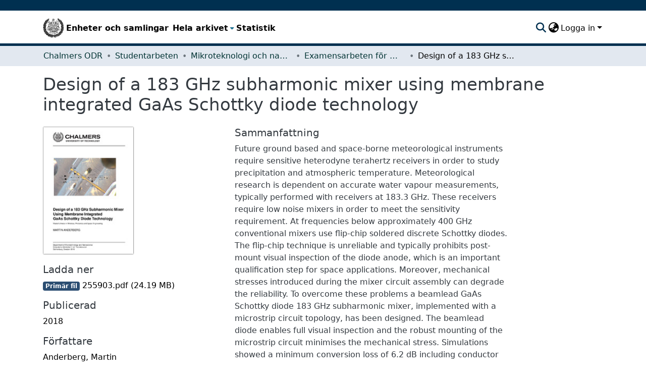

--- FILE ---
content_type: text/html; charset=utf-8
request_url: https://odr.chalmers.se/items/4b340cd5-5280-463a-96d2-514e1c210f71
body_size: 63570
content:
<!DOCTYPE html><html data-critters-container="" lang="sv"><head>
  <meta charset="UTF-8">
  <base href="/">
  <title>Design of a 183 GHz subharmonic mixer using membrane integrated GaAs Schottky diode technology</title>
  <meta name="viewport" content="width=device-width,minimum-scale=1">
  <script type="text/javascript">
    var _paq = window._paq = window._paq || [];
    _paq.push(["setCookieDomain", "*.odr.chalmers.se"]);
    _paq.push(['trackPageView']);
    _paq.push(['enableLinkTracking']);
    (function() {
      var u="https://matomo.lib.chalmers.se/";
      _paq.push(['setTrackerUrl', u+'matomo.php']);
      _paq.push(['setSiteId', '8']);
      var d=document, g=d.createElement('script'), s=d.getElementsByTagName('script')[0];
      g.async=true; g.src=u+'matomo.js'; s.parentNode.insertBefore(g,s);
    })();
  </script>
  <meta name="google-site-verification" content="KztW4uXtIl0lSe0I77op41ztNUwk4GVRHFTAMjHds3M">
  <meta http-equiv="cache-control" content="no-store">
<link rel="stylesheet" href="styles.e382c7dd35ca1222.css" media="print" onload="this.media='all'"><noscript><link rel="stylesheet" href="styles.e382c7dd35ca1222.css"></noscript><link rel="stylesheet" type="text/css" class="theme-css" href="cthdefault-theme.css"><link rel="icon" href="/assets/cthdefault/images/favicons/favicon.ico" sizes="any" class="theme-head-tag"><link rel="apple-touch-icon" href="/assets/cthdefault/images/favicons/apple-touch-icon.png" class="theme-head-tag"><link rel="manifest" href="/assets/cthdefault/images/favicons/manifest.webmanifest" class="theme-head-tag"><meta name="Generator" content="DSpace 8.1"><meta name="title" content="Design of a 183 GHz subharmonic mixer using membrane integrated GaAs Schottky diode technology"><meta name="description" content="Future ground based and space-borne meteorological instruments require sensitive heterodyne terahertz receivers in order to study precipitation and atmospheric temperature. Meteorological research is dependent on accurate water vapour measurements, typically performed with receivers at 183.3 GHz. These receivers require low noise mixers in order to meet the sensitivity requirement. At frequencies below approximately 400 GHz conventional mixers use flip-chip soldered discrete Schottky diodes. The flip-chip technique is unreliable and typically prohibits post-mount visual inspection of the diode anode, which is an important qualification step for space applications. Moreover, mechanical stresses introduced during the mixer circuit assembly can degrade the reliability. To overcome these problems a beamlead GaAs Schottky diode 183 GHz subharmonic mixer, implemented with a microstrip circuit topology, has been designed. The beamlead diode enables full visual inspection and the robust mounting of the microstrip circuit minimises the mechanical stress. Simulations showed a minimum conversion loss of 6.2 dB including conductor losses at a local oscillator frequency of 91 GHz and a power level of 2.5 dBm. The RF bandwidth was 15 % with a centre frequency of 183 GHz and the LO bandwidth was 6 % with a centre frequency of 91 GHz. The mixer was integrated with an IF LNA and measurements showed a state-of-the-art minimum receiver and mixer DSB noise temperature of 550 K and 400 K respectively at 1.6 mW of LO power which was in good agreement with the simulations."><meta name="citation_title" content="Design of a 183 GHz subharmonic mixer using membrane integrated GaAs Schottky diode technology"><meta name="citation_author" content="Anderberg, Martin"><meta name="citation_publication_date" content="2018"><meta name="citation_language" content="eng"><meta name="citation_keywords" content="Elektronik; Elektrofysik; Innovation och entreprenörskap (nyttiggörande); Övrig elektroteknik,  elektronik och fotonik; Informations- och kommunikationsteknik; Electronics; Electrophysics; Innovation &amp; Entrepreneurship; Other electrical engineering, electronics and photonics; Information &amp; Communication Technology"><meta name="citation_abstract_html_url" content="https://hdl.handle.net/20.500.12380/255903"><style ng-app-id="dspace-angular">#skip-to-main-content[_ngcontent-dspace-angular-c2190221462]{position:absolute;top:-40px;left:0;opacity:0;transition:opacity .3s;z-index:calc(var(--ds-nav-z-index) + 1);border-top-left-radius:0;border-top-right-radius:0;border-bottom-left-radius:0}#skip-to-main-content[_ngcontent-dspace-angular-c2190221462]:focus{opacity:1;top:0}</style><style ng-app-id="dspace-angular">.notifications-wrapper{z-index:var(--bs-zindex-popover);text-align:right;overflow-wrap:break-word;word-wrap:break-word;-ms-word-break:break-all;word-break:break-all;word-break:break-word;hyphens:auto}.notifications-wrapper .notification{display:block}.notifications-wrapper.left{left:0}.notifications-wrapper.top{top:0}.notifications-wrapper.right{right:0}.notifications-wrapper.bottom{bottom:0}.notifications-wrapper.center{left:50%;transform:translate(-50%)}.notifications-wrapper.middle{top:50%;transform:translateY(-50%)}.notifications-wrapper.middle.center{transform:translate(-50%,-50%)}@media screen and (max-width: 576px){.notifications-wrapper{width:auto;left:0;right:0}}
</style><style ng-app-id="dspace-angular">.live-region[_ngcontent-dspace-angular-c880772052]{position:fixed;bottom:0;left:0;right:0;padding-left:60px;height:90px;line-height:18px;color:var(--bs-white);background-color:var(--bs-dark);opacity:.94;z-index:var(--ds-live-region-z-index)}</style><style ng-app-id="dspace-angular">@media (max-width: 991.98px){.container[_ngcontent-dspace-angular-c1527539856]{width:100%;max-width:none}}</style><style ng-app-id="dspace-angular">[_nghost-dspace-angular-c2658116359]{--ds-header-navbar-border-bottom-style: solid var(--ds-header-navbar-border-bottom-height) var(--ds-header-navbar-border-bottom-color);--ds-expandable-navbar-border-top-style: solid var(--ds-expandable-navbar-border-top-height) var(--ds-expandable-navbar-border-top-color);--ds-expandable-navbar-height: calc(100vh - var(--ds-header-height))}[_nghost-dspace-angular-c2658116359]   div#header-navbar-wrapper[_ngcontent-dspace-angular-c2658116359]{position:relative;border-bottom:var(--ds-header-navbar-border-bottom-style)}[_nghost-dspace-angular-c2658116359]   div#header-navbar-wrapper[_ngcontent-dspace-angular-c2658116359]   div#mobile-navbar-wrapper[_ngcontent-dspace-angular-c2658116359]{width:100%;background-color:var(--ds-expandable-navbar-bg);position:absolute;z-index:var(--ds-nav-z-index);overflow:hidden}[_nghost-dspace-angular-c2658116359]   div#header-navbar-wrapper[_ngcontent-dspace-angular-c2658116359]   div#mobile-navbar-wrapper[_ngcontent-dspace-angular-c2658116359]   nav#collapsible-mobile-navbar[_ngcontent-dspace-angular-c2658116359]{min-height:var(--ds-expandable-navbar-height);height:auto;border-bottom:var(--ds-header-navbar-border-bottom-style)}[_nghost-dspace-angular-c2658116359]     .ds-menu-item, [_nghost-dspace-angular-c2658116359]     .ds-menu-toggler-wrapper{white-space:nowrap;text-decoration:none}[_nghost-dspace-angular-c2658116359]     nav#desktop-navbar #main-site-navigation .ds-menu-item-wrapper, [_nghost-dspace-angular-c2658116359]     nav#desktop-navbar #main-site-navigation .ds-menu-item, [_nghost-dspace-angular-c2658116359]     nav#desktop-navbar #main-site-navigation .ds-menu-toggler-wrapper{display:flex;align-items:center;height:100%}[_nghost-dspace-angular-c2658116359]     nav#desktop-navbar #main-site-navigation .ds-menu-item{padding:var(--ds-navbar-item-vertical-padding) var(--ds-navbar-item-horizontal-padding)}[_nghost-dspace-angular-c2658116359]     nav#desktop-navbar #main-site-navigation .ds-menu-item, [_nghost-dspace-angular-c2658116359]     nav#desktop-navbar #main-site-navigation .ds-menu-toggler-wrapper{color:var(--ds-navbar-link-color)!important}[_nghost-dspace-angular-c2658116359]     nav#desktop-navbar #main-site-navigation .ds-menu-item:hover, [_nghost-dspace-angular-c2658116359]     nav#desktop-navbar #main-site-navigation .ds-menu-item:focus, [_nghost-dspace-angular-c2658116359]     nav#desktop-navbar #main-site-navigation .ds-menu-toggler-wrapper:hover, [_nghost-dspace-angular-c2658116359]     nav#desktop-navbar #main-site-navigation .ds-menu-toggler-wrapper:focus{color:var(--ds-navbar-link-color-hover)!important}[_nghost-dspace-angular-c2658116359]     nav#desktop-navbar #main-site-navigation .dropdown-menu .ds-menu-item{padding:var(--ds-navbar-dropdown-item-vertical-padding) var(--ds-navbar-dropdown-item-horizontal-padding)}[_nghost-dspace-angular-c2658116359]     nav#collapsible-mobile-navbar{border-top:var(--ds-expandable-navbar-border-top-style);padding-top:var(--ds-expandable-navbar-padding-top)}[_nghost-dspace-angular-c2658116359]     nav#collapsible-mobile-navbar #main-site-navigation .ds-menu-item{padding:var(--ds-expandable-navbar-item-vertical-padding) 0}</style><style ng-app-id="dspace-angular">[_nghost-dspace-angular-c946373338]   footer[_ngcontent-dspace-angular-c946373338]{background-color:#495057;text-align:center;z-index:var(--ds-footer-z-index);border-top:var(--ds-footer-border);padding:var(--ds-footer-padding)}[_nghost-dspace-angular-c946373338]   footer[_ngcontent-dspace-angular-c946373338]   p[_ngcontent-dspace-angular-c946373338]{margin:0}[_nghost-dspace-angular-c946373338]   footer[_ngcontent-dspace-angular-c946373338]   div[_ngcontent-dspace-angular-c946373338] > img[_ngcontent-dspace-angular-c946373338]{height:var(--ds-footer-logo-height)}[_nghost-dspace-angular-c946373338]   footer[_ngcontent-dspace-angular-c946373338]   .top-footer[_ngcontent-dspace-angular-c946373338]{background-color:var(--ds-top-footer-bg);padding:var(--ds-footer-padding);margin:calc(var(--ds-footer-padding) * -1)}[_nghost-dspace-angular-c946373338]   footer[_ngcontent-dspace-angular-c946373338]   .bottom-footer[_ngcontent-dspace-angular-c946373338]   ul[_ngcontent-dspace-angular-c946373338]   li[_ngcontent-dspace-angular-c946373338]{display:inline-flex}[_nghost-dspace-angular-c946373338]   footer[_ngcontent-dspace-angular-c946373338]   .bottom-footer[_ngcontent-dspace-angular-c946373338]   ul[_ngcontent-dspace-angular-c946373338]   li[_ngcontent-dspace-angular-c946373338]   a[_ngcontent-dspace-angular-c946373338]{padding:0 calc(var(--bs-spacer) / 2);color:inherit}[_nghost-dspace-angular-c946373338]   footer[_ngcontent-dspace-angular-c946373338]   .bottom-footer[_ngcontent-dspace-angular-c946373338]   ul[_ngcontent-dspace-angular-c946373338]   li[_ngcontent-dspace-angular-c946373338]:not(:last-child):after{content:"";border-right:1px var(--bs-secondary) solid}</style><style ng-app-id="dspace-angular">[_nghost-dspace-angular-c4003433771]{position:fixed;left:0;top:0;z-index:var(--ds-sidebar-z-index)}[_nghost-dspace-angular-c4003433771]   nav#admin-sidebar[_ngcontent-dspace-angular-c4003433771]{max-width:var(--ds-admin-sidebar-fixed-element-width);display:flex;flex-direction:column;flex-wrap:nowrap}[_nghost-dspace-angular-c4003433771]   nav#admin-sidebar[_ngcontent-dspace-angular-c4003433771]   div#sidebar-top-level-items-container[_ngcontent-dspace-angular-c4003433771]{flex:1 1 auto;overflow-x:hidden;overflow-y:auto}[_nghost-dspace-angular-c4003433771]   nav#admin-sidebar[_ngcontent-dspace-angular-c4003433771]   div#sidebar-top-level-items-container[_ngcontent-dspace-angular-c4003433771]::-webkit-scrollbar{width:var(--ds-dark-scrollbar-width);height:3px}[_nghost-dspace-angular-c4003433771]   nav#admin-sidebar[_ngcontent-dspace-angular-c4003433771]   div#sidebar-top-level-items-container[_ngcontent-dspace-angular-c4003433771]::-webkit-scrollbar-button{background-color:var(--ds-dark-scrollbar-bg)}[_nghost-dspace-angular-c4003433771]   nav#admin-sidebar[_ngcontent-dspace-angular-c4003433771]   div#sidebar-top-level-items-container[_ngcontent-dspace-angular-c4003433771]::-webkit-scrollbar-track{background-color:var(--ds-dark-scrollbar-alt-bg)}[_nghost-dspace-angular-c4003433771]   nav#admin-sidebar[_ngcontent-dspace-angular-c4003433771]   div#sidebar-top-level-items-container[_ngcontent-dspace-angular-c4003433771]::-webkit-scrollbar-track-piece{background-color:var(--ds-dark-scrollbar-bg)}[_nghost-dspace-angular-c4003433771]   nav#admin-sidebar[_ngcontent-dspace-angular-c4003433771]   div#sidebar-top-level-items-container[_ngcontent-dspace-angular-c4003433771]::-webkit-scrollbar-thumb{height:50px;background-color:var(--ds-dark-scrollbar-fg);border-radius:3px}[_nghost-dspace-angular-c4003433771]   nav#admin-sidebar[_ngcontent-dspace-angular-c4003433771]   div#sidebar-top-level-items-container[_ngcontent-dspace-angular-c4003433771]::-webkit-scrollbar-corner{background-color:var(--ds-dark-scrollbar-alt-bg)}[_nghost-dspace-angular-c4003433771]   nav#admin-sidebar[_ngcontent-dspace-angular-c4003433771]   div#sidebar-top-level-items-container[_ngcontent-dspace-angular-c4003433771]::-webkit-resizer{background-color:var(--ds-dark-scrollbar-bg)}[_nghost-dspace-angular-c4003433771]   nav#admin-sidebar[_ngcontent-dspace-angular-c4003433771]   img#admin-sidebar-logo[_ngcontent-dspace-angular-c4003433771]{height:var(--ds-admin-sidebar-logo-height)}[_nghost-dspace-angular-c4003433771]   nav#admin-sidebar[_ngcontent-dspace-angular-c4003433771]     .sidebar-full-width-container{width:100%;padding-left:0;padding-right:0;margin-left:0;margin-right:0}[_nghost-dspace-angular-c4003433771]   nav#admin-sidebar[_ngcontent-dspace-angular-c4003433771]     .sidebar-item{padding-top:var(--ds-admin-sidebar-item-padding);padding-bottom:var(--ds-admin-sidebar-item-padding)}[_nghost-dspace-angular-c4003433771]   nav#admin-sidebar[_ngcontent-dspace-angular-c4003433771]     .sidebar-section-wrapper{display:flex;flex-direction:row;flex-wrap:nowrap;align-items:stretch}[_nghost-dspace-angular-c4003433771]   nav#admin-sidebar[_ngcontent-dspace-angular-c4003433771]     .sidebar-section-wrapper>.sidebar-fixed-element-wrapper{min-width:var(--ds-admin-sidebar-fixed-element-width);flex:1 1 auto;display:flex;flex-direction:row;justify-content:center;align-items:center}[_nghost-dspace-angular-c4003433771]   nav#admin-sidebar[_ngcontent-dspace-angular-c4003433771]     .sidebar-section-wrapper>.sidebar-collapsible-element-outer-wrapper{display:flex;flex-wrap:wrap;justify-content:flex-end;max-width:calc(100% - var(--ds-admin-sidebar-fixed-element-width));padding-left:var(--ds-dark-scrollbar-width);overflow-x:hidden}[_nghost-dspace-angular-c4003433771]   nav#admin-sidebar[_ngcontent-dspace-angular-c4003433771]     .sidebar-section-wrapper>.sidebar-collapsible-element-outer-wrapper>.sidebar-collapsible-element-inner-wrapper{min-width:calc(var(--ds-admin-sidebar-collapsible-element-width) - var(--ds-dark-scrollbar-width));height:100%;padding-right:var(--ds-admin-sidebar-item-padding)}[_nghost-dspace-angular-c4003433771]   nav#admin-sidebar[_ngcontent-dspace-angular-c4003433771]{background-color:var(--ds-admin-sidebar-bg)}[_nghost-dspace-angular-c4003433771]   nav#admin-sidebar[_ngcontent-dspace-angular-c4003433771]    {color:#fff}[_nghost-dspace-angular-c4003433771]   nav#admin-sidebar[_ngcontent-dspace-angular-c4003433771]     a{color:var(--ds-admin-sidebar-link-color);text-decoration:none}[_nghost-dspace-angular-c4003433771]   nav#admin-sidebar[_ngcontent-dspace-angular-c4003433771]     a:hover, [_nghost-dspace-angular-c4003433771]   nav#admin-sidebar[_ngcontent-dspace-angular-c4003433771]     a:focus{color:var(--ds-admin-sidebar-link-hover-color)}[_nghost-dspace-angular-c4003433771]   nav#admin-sidebar[_ngcontent-dspace-angular-c4003433771]   div#sidebar-header-container[_ngcontent-dspace-angular-c4003433771]{background-color:var(--ds-admin-sidebar-header-bg)}[_nghost-dspace-angular-c4003433771]   nav#admin-sidebar[_ngcontent-dspace-angular-c4003433771]   div#sidebar-header-container[_ngcontent-dspace-angular-c4003433771]   .sidebar-fixed-element-wrapper[_ngcontent-dspace-angular-c4003433771]{background-color:var(--ds-admin-sidebar-header-bg)}  .browser-firefox-windows{--ds-dark-scrollbar-width: 20px}</style><style ng-app-id="dspace-angular">@charset "UTF-8";.nav-breadcrumb[_ngcontent-dspace-angular-c744331032]{background-color:var(--ds-breadcrumb-bg)}.breadcrumb[_ngcontent-dspace-angular-c744331032]{border-radius:0;padding-bottom:calc(var(--ds-content-spacing) / 2);padding-top:calc(var(--ds-content-spacing) / 2);background-color:var(--ds-breadcrumb-bg)}li.breadcrumb-item[_ngcontent-dspace-angular-c744331032]{display:flex}.breadcrumb-item-limiter[_ngcontent-dspace-angular-c744331032]{display:inline-block;max-width:var(--ds-breadcrumb-max-length)}.breadcrumb-item-limiter[_ngcontent-dspace-angular-c744331032] > *[_ngcontent-dspace-angular-c744331032]{max-width:100%;display:block}li.breadcrumb-item[_ngcontent-dspace-angular-c744331032]   a[_ngcontent-dspace-angular-c744331032]{color:var(--ds-breadcrumb-link-color)}li.breadcrumb-item.active[_ngcontent-dspace-angular-c744331032]{color:var(--ds-breadcrumb-link-active-color)}.breadcrumb-item[_ngcontent-dspace-angular-c744331032] + .breadcrumb-item[_ngcontent-dspace-angular-c744331032]:before{display:block;content:"\2022"!important}</style><style ng-app-id="dspace-angular">.source-logo[_ngcontent-dspace-angular-c550981753]{max-height:var(--ds-header-logo-height)}.source-logo-container[_ngcontent-dspace-angular-c550981753]{width:var(--ds-qa-logo-width);display:flex;justify-content:center}.sections-gap[_ngcontent-dspace-angular-c550981753]{gap:1rem}</style><style ng-app-id="dspace-angular">[_nghost-dspace-angular-c4059643400]{display:none}</style><style ng-app-id="dspace-angular">[_nghost-dspace-angular-c46866287]{width:100%}</style><style ng-app-id="dspace-angular">[_nghost-dspace-angular-c890813688]   .simple-view-element[_ngcontent-dspace-angular-c890813688]{margin-bottom:15px}[_nghost-dspace-angular-c890813688]   .simple-view-element-header[_ngcontent-dspace-angular-c890813688]{font-size:1.25rem}</style><style ng-app-id="dspace-angular">[_nghost-dspace-angular-c2367272105]   #main-site-header[_ngcontent-dspace-angular-c2367272105]{min-height:var(--ds-header-height);background-color:var(--ds-header-bg)}@media (min-width: 768px){[_nghost-dspace-angular-c2367272105]   #main-site-header[_ngcontent-dspace-angular-c2367272105]{height:var(--ds-header-height)}}[_nghost-dspace-angular-c2367272105]   #main-site-header-container[_ngcontent-dspace-angular-c2367272105]{min-height:var(--ds-header-height)}[_nghost-dspace-angular-c2367272105]   img#header-logo[_ngcontent-dspace-angular-c2367272105]{height:var(--ds-header-logo-height)}[_nghost-dspace-angular-c2367272105]   button#navbar-toggler[_ngcontent-dspace-angular-c2367272105]{color:var(--ds-header-icon-color)}[_nghost-dspace-angular-c2367272105]   button#navbar-toggler[_ngcontent-dspace-angular-c2367272105]:hover, [_nghost-dspace-angular-c2367272105]   button#navbar-toggler[_ngcontent-dspace-angular-c2367272105]:focus{color:var(--ds-header-icon-color-hover)}</style><style ng-app-id="dspace-angular">.ds-context-help-toggle[_ngcontent-dspace-angular-c2255109366]{color:var(--ds-header-icon-color);background-color:var(--ds-header-bg)}.ds-context-help-toggle[_ngcontent-dspace-angular-c2255109366]:hover, .ds-context-help-toggle[_ngcontent-dspace-angular-c2255109366]:focus{color:var(--ds-header-icon-color-hover)}</style><style ng-app-id="dspace-angular">nav.navbar[_ngcontent-dspace-angular-c3947810853]{border-top:1px var(--ds-header-navbar-border-top-color) solid;border-bottom:5px solid #495057;align-items:baseline;color:var(--ds-header-icon-color)}@media screen and (max-width: 768px){.navbar[_ngcontent-dspace-angular-c3947810853]{width:100%;background-color:var(--bs-white);position:absolute;overflow:hidden;height:0}.navbar.open[_ngcontent-dspace-angular-c3947810853]{height:100vh}}@media screen and (min-width: 768px){.reset-padding-md[_ngcontent-dspace-angular-c3947810853]{margin-left:calc(var(--bs-spacer) / -2);margin-right:calc(var(--bs-spacer) / -2)}}.navbar-expand-md.navbar-container[_ngcontent-dspace-angular-c3947810853]{height:80px}@media screen and (max-width: 768px){.navbar-expand-md.navbar-container[_ngcontent-dspace-angular-c3947810853]{padding:0}.navbar-expand-md.navbar-container[_ngcontent-dspace-angular-c3947810853] > .container[_ngcontent-dspace-angular-c3947810853]{padding:0 var(--bs-spacer)}.navbar-expand-md.navbar-container[_ngcontent-dspace-angular-c3947810853] > .container[_ngcontent-dspace-angular-c3947810853]   a.navbar-brand[_ngcontent-dspace-angular-c3947810853]{display:none}.navbar-expand-md.navbar-container[_ngcontent-dspace-angular-c3947810853] > .container[_ngcontent-dspace-angular-c3947810853]   .navbar-collapsed[_ngcontent-dspace-angular-c3947810853]{display:none}}a.navbar-brand[_ngcontent-dspace-angular-c3947810853]   img[_ngcontent-dspace-angular-c3947810853]{max-height:var(--ds-header-logo-height)}.navbar-nav[_ngcontent-dspace-angular-c3947810853]     a.nav-link{font-size:16px;font-weight:600;color:#000}.navbar-nav[_ngcontent-dspace-angular-c3947810853]     a.nav-link:hover{color:var(--ds-navbar-link-color-hover)}a.dropdown-toggle[_ngcontent-dspace-angular-c3947810853]{color:#000}</style><style ng-app-id="dspace-angular">input[type=text][_ngcontent-dspace-angular-c3723375644]{margin-top:calc(-.5 * var(--bs-font-size-base));background-color:#fff!important;border-color:var(--ds-header-icon-color)}input[type=text].collapsed[_ngcontent-dspace-angular-c3723375644]{opacity:0}.submit-icon[_ngcontent-dspace-angular-c3723375644]{cursor:pointer;position:sticky;top:0;border:0!important;color:var(--ds-header-icon-color)}.submit-icon[_ngcontent-dspace-angular-c3723375644]:hover, .submit-icon[_ngcontent-dspace-angular-c3723375644]:focus{color:var(--ds-header-icon-color-hover)}@media screen and (max-width: 768px){.query[_ngcontent-dspace-angular-c3723375644]:focus{max-width:250px!important;width:40vw!important}}</style><style ng-app-id="dspace-angular">.dropdown-toggle[_ngcontent-dspace-angular-c1214325702]:after{display:none}.dropdown-toggle[_ngcontent-dspace-angular-c1214325702]{color:var(--ds-header-icon-color)}.dropdown-toggle[_ngcontent-dspace-angular-c1214325702]:hover, .dropdown-toggle[_ngcontent-dspace-angular-c1214325702]:focus{color:var(--ds-header-icon-color-hover)}.dropdown-item[_ngcontent-dspace-angular-c1214325702]{cursor:pointer}</style><style ng-app-id="dspace-angular">#loginDropdownMenu[_ngcontent-dspace-angular-c1273030085], #logoutDropdownMenu[_ngcontent-dspace-angular-c1273030085]{min-width:330px;z-index:1002}#loginDropdownMenu[_ngcontent-dspace-angular-c1273030085]{min-height:75px}.dropdown-item.active[_ngcontent-dspace-angular-c1273030085], .dropdown-item[_ngcontent-dspace-angular-c1273030085]:active, .dropdown-item[_ngcontent-dspace-angular-c1273030085]:hover, .dropdown-item[_ngcontent-dspace-angular-c1273030085]:focus{background-color:#0000!important}.loginLink[_ngcontent-dspace-angular-c1273030085], .dropdownLogin[_ngcontent-dspace-angular-c1273030085], .logoutLink[_ngcontent-dspace-angular-c1273030085], .dropdownLogout[_ngcontent-dspace-angular-c1273030085]{color:var(--ds-header-icon-color)}.loginLink[_ngcontent-dspace-angular-c1273030085]:hover, .loginLink[_ngcontent-dspace-angular-c1273030085]:focus, .dropdownLogin[_ngcontent-dspace-angular-c1273030085]:hover, .dropdownLogin[_ngcontent-dspace-angular-c1273030085]:focus, .logoutLink[_ngcontent-dspace-angular-c1273030085]:hover, .logoutLink[_ngcontent-dspace-angular-c1273030085]:focus, .dropdownLogout[_ngcontent-dspace-angular-c1273030085]:hover, .dropdownLogout[_ngcontent-dspace-angular-c1273030085]:focus{color:var(--ds-header-icon-color-hover)}.dropdownLogin[_ngcontent-dspace-angular-c1273030085]:not(:focus-visible).active, .dropdownLogin[_ngcontent-dspace-angular-c1273030085]:not(:focus-visible):active, .dropdownLogin[_ngcontent-dspace-angular-c1273030085]:not(:focus-visible).active:focus, .dropdownLogin[_ngcontent-dspace-angular-c1273030085]:not(:focus-visible):active:focus, .dropdownLogout[_ngcontent-dspace-angular-c1273030085]:not(:focus-visible).active, .dropdownLogout[_ngcontent-dspace-angular-c1273030085]:not(:focus-visible):active, .dropdownLogout[_ngcontent-dspace-angular-c1273030085]:not(:focus-visible).active:focus, .dropdownLogout[_ngcontent-dspace-angular-c1273030085]:not(:focus-visible):active:focus{box-shadow:unset}</style><style ng-app-id="dspace-angular">[_nghost-dspace-angular-c32708075]   .ds-menu-item[_ngcontent-dspace-angular-c32708075]{display:inline-block}</style><style ng-app-id="dspace-angular">[_nghost-dspace-angular-c1792915449]   .ds-menu-item-wrapper[_ngcontent-dspace-angular-c1792915449]{position:relative}[_nghost-dspace-angular-c1792915449]   .dropdown-menu[_ngcontent-dspace-angular-c1792915449]{overflow:hidden}@media (max-width: 767.98px){[_nghost-dspace-angular-c1792915449]   .dropdown-menu[_ngcontent-dspace-angular-c1792915449]{border:0;background-color:var(--ds-expandable-navbar-bg)}}@media (min-width: 768px){[_nghost-dspace-angular-c1792915449]   .dropdown-menu[_ngcontent-dspace-angular-c1792915449]{border-top-left-radius:0;border-top-right-radius:0;background-color:var(--ds-navbar-dropdown-bg)}}[_nghost-dspace-angular-c1792915449]   .toggle-menu-icon[_ngcontent-dspace-angular-c1792915449], [_nghost-dspace-angular-c1792915449]   .toggle-menu-icon[_ngcontent-dspace-angular-c1792915449]:hover{text-decoration:none}</style><style ng-app-id="dspace-angular">.login-container[_ngcontent-dspace-angular-c3868940760]{max-width:350px}a[_ngcontent-dspace-angular-c3868940760]{white-space:normal;padding:.25rem .75rem}</style><style ng-app-id="dspace-angular">[_nghost-dspace-angular-c1694367146]   .ds-menu-item[_ngcontent-dspace-angular-c1694367146]{display:inline-block}</style><style ng-app-id="dspace-angular">[_nghost-dspace-angular-c4026808668]     .card{margin-bottom:var(--ds-submission-sections-margin-bottom);overflow:unset}.section-focus[_ngcontent-dspace-angular-c4026808668]{border-radius:var(--bs-border-radius);box-shadow:var(--bs-btn-focus-box-shadow)}[_nghost-dspace-angular-c4026808668]     .card:first-of-type{border-bottom:var(--bs-card-border-width) solid var(--bs-card-border-color)!important;border-bottom-left-radius:var(--bs-card-border-radius)!important;border-bottom-right-radius:var(--bs-card-border-radius)!important}[_nghost-dspace-angular-c4026808668]     .card-header button{box-shadow:none!important;width:100%}</style><style ng-app-id="dspace-angular">.form-login[_ngcontent-dspace-angular-c1918770181]   .form-control[_ngcontent-dspace-angular-c1918770181]:focus{z-index:2}.form-login[_ngcontent-dspace-angular-c1918770181]   input[type=email][_ngcontent-dspace-angular-c1918770181]{margin-bottom:-1px;border-bottom-right-radius:0;border-bottom-left-radius:0}.form-login[_ngcontent-dspace-angular-c1918770181]   input[type=password][_ngcontent-dspace-angular-c1918770181]{border-top-left-radius:0;border-top-right-radius:0}.dropdown-item[_ngcontent-dspace-angular-c1918770181]{white-space:normal;padding:.25rem .75rem}</style><meta name="citation_pdf_url" content="https://localhost:4000/bitstreams/167624c6-76b6-49ab-aacc-5b8a004d72e0/download"><link href="https://odr.chalmers.se/bitstreams/167624c6-76b6-49ab-aacc-5b8a004d72e0/download" rel="item" type="application/pdf"><link href="https://odr.chalmers.se/signposting/describedby/4b340cd5-5280-463a-96d2-514e1c210f71" rel="describedby" type="application/vnd.datacite.datacite+xml"><link href="https://hdl.handle.net/20.500.12380/255903" rel="cite-as"><link href="https://odr.chalmers.se/signposting/linksets/4b340cd5-5280-463a-96d2-514e1c210f71" rel="linkset" type="application/linkset"><link href="https://odr.chalmers.se/signposting/linksets/4b340cd5-5280-463a-96d2-514e1c210f71/json" rel="linkset" type="application/linkset+json"><link href="https://schema.org/AboutPage" rel="type"><link href="https://odr.chalmers.se/server/ldn/inbox" rel="http://www.w3.org/ns/ldp#inbox"><style ng-app-id="dspace-angular">[_nghost-dspace-angular-c938568849]     .ngx-gallery{width:unset!important;height:unset!important}[_nghost-dspace-angular-c938568849]     ngx-gallery-image{max-width:340px!important}[_nghost-dspace-angular-c938568849]     ngx-gallery-image .ngx-gallery-image{background-position:left}[_nghost-dspace-angular-c938568849]     ngx-gallery-image:after{padding-top:75%;display:block;content:""}</style><style ng-app-id="dspace-angular">:host{display:inline-block}:host>*{float:left}.ngx-gallery-layout{width:100%;height:100%;display:flex;flex-direction:column}.ngx-gallery-layout.thumbnails-top ngx-gallery-image{order:2}.ngx-gallery-layout.thumbnails-top ngx-gallery-thumbnails{order:1}.ngx-gallery-layout.thumbnails-bottom ngx-gallery-image{order:1}.ngx-gallery-layout.thumbnails-bottom ngx-gallery-thumbnails{order:2}*{box-sizing:border-box}.ngx-gallery-icon{color:#fff;position:absolute;display:inline-block}.ngx-gallery-icon .ngx-gallery-icon-content{display:block}ngx-gallery-preview{font-size:25px}ngx-gallery-preview .ngx-gallery-icon{z-index:2000}.ngx-gallery-clickable{cursor:pointer}.ngx-gallery-icons-wrapper .ngx-gallery-icon{position:relative;margin-right:5px;margin-top:5px;font-size:20px;cursor:pointer}.ngx-gallery-icons-wrapper{float:right}
</style><style ng-app-id="dspace-angular">.ngx-gallery-active[_nghost-dspace-angular-c3095693190]{width:100%;height:100%;position:fixed;left:0;top:0;background:rgba(0,0,0,.7);z-index:10000;display:inline-block;font-size:50px!important}[_nghost-dspace-angular-c3095693190]{display:none;font-size:50px!important}[_nghost-dspace-angular-c3095693190]   .ngx-gallery-arrow[_ngcontent-dspace-angular-c3095693190]{font-size:50px!important}ngx-gallery-bullets[_ngcontent-dspace-angular-c3095693190]{height:5%;align-items:center;padding:0}.ngx-gallery-preview-img[_ngcontent-dspace-angular-c3095693190]{opacity:0;max-width:90%;max-height:90%;-webkit-user-select:none;user-select:none;transition:transform .5s}.ngx-gallery-preview-img.animation[_ngcontent-dspace-angular-c3095693190]{transition:opacity .5s linear,transform .5s}.ngx-gallery-preview-img.ngx-gallery-active[_ngcontent-dspace-angular-c3095693190]{opacity:1}.ngx-gallery-preview-img.ngx-gallery-grab[_ngcontent-dspace-angular-c3095693190]{cursor:grab}.ngx-gallery-icon.ngx-gallery-spinner[_ngcontent-dspace-angular-c3095693190]{font-size:50px;left:0;display:inline-block}[_nghost-dspace-angular-c3095693190]   .ngx-gallery-preview-top[_ngcontent-dspace-angular-c3095693190]{position:absolute;width:100%;-webkit-user-select:none;user-select:none;font-size:25px}.ngx-gallery-preview-icons[_ngcontent-dspace-angular-c3095693190]{float:right}.ngx-gallery-preview-icons[_ngcontent-dspace-angular-c3095693190]   .ngx-gallery-icon[_ngcontent-dspace-angular-c3095693190]{position:relative;margin-right:10px;margin-top:10px;font-size:25px;cursor:pointer;text-decoration:none}.ngx-gallery-preview-icons[_ngcontent-dspace-angular-c3095693190]   .ngx-gallery-icon.ngx-gallery-icon-disabled[_ngcontent-dspace-angular-c3095693190]{cursor:default;opacity:.4}.ngx-spinner-wrapper[_ngcontent-dspace-angular-c3095693190]{width:50px;height:50px;display:none}.ngx-spinner-wrapper.ngx-gallery-active[_ngcontent-dspace-angular-c3095693190]{display:inline-block}.ngx-gallery-center[_ngcontent-dspace-angular-c3095693190]{position:absolute;left:0;right:0;bottom:0;margin:auto;top:0}.ngx-gallery-preview-text[_ngcontent-dspace-angular-c3095693190]{width:100%;background:rgba(0,0,0,.7);padding:10px;text-align:center;color:#fff;font-size:16px;flex:0 1 auto;z-index:10}.ngx-gallery-preview-wrapper[_ngcontent-dspace-angular-c3095693190]{width:100%;height:100%;display:flex;flex-flow:column}.ngx-gallery-preview-img-wrapper[_ngcontent-dspace-angular-c3095693190]{flex:1 1 auto;position:relative}</style><style ng-app-id="dspace-angular">.ngx-gallery-icon[_ngcontent-dspace-angular-c3095695469]{color:#fff;font-size:25px;position:absolute;z-index:2000;display:inline-block}.ngx-gallery-icon[_ngcontent-dspace-angular-c3095695469]{position:relative;margin-right:10px;margin-top:10px;font-size:25px;cursor:pointer;text-decoration:none}.ngx-gallery-icon[_ngcontent-dspace-angular-c3095695469]   .ngx-gallery-icon-content[_ngcontent-dspace-angular-c3095695469]{display:block}</style><style ng-app-id="dspace-angular">[_nghost-dspace-angular-c2713611356]{width:100%;display:inline-block;position:relative;font-size:25px}.ngx-gallery-image-wrapper[_ngcontent-dspace-angular-c2713611356]{width:100%;height:100%;position:absolute;left:0;top:0;overflow:hidden}.ngx-gallery-image[_ngcontent-dspace-angular-c2713611356]{background-position:center;background-repeat:no-repeat;height:100%;width:100%;position:absolute;top:0}.ngx-gallery-image-size-cover[_ngcontent-dspace-angular-c2713611356]   .ngx-gallery-image[_ngcontent-dspace-angular-c2713611356]{background-size:cover}.ngx-gallery-image-size-contain[_ngcontent-dspace-angular-c2713611356]   .ngx-gallery-image[_ngcontent-dspace-angular-c2713611356]{background-size:contain}.ngx-gallery-animation-fade[_ngcontent-dspace-angular-c2713611356]   .ngx-gallery-image[_ngcontent-dspace-angular-c2713611356]{left:0;opacity:1;transition:.5s ease-in-out}.ngx-gallery-animation-fade[_ngcontent-dspace-angular-c2713611356]   .ngx-gallery-image.ngx-gallery-active[_ngcontent-dspace-angular-c2713611356]{opacity:1}.ngx-gallery-animation-rotate[_ngcontent-dspace-angular-c2713611356]   .ngx-gallery-image[_ngcontent-dspace-angular-c2713611356]{transition:1s ease;transform:scale(1) rotate(0);left:0;opacity:1}.ngx-gallery-animation-zoom[_ngcontent-dspace-angular-c2713611356]   .ngx-gallery-image[_ngcontent-dspace-angular-c2713611356]{transition:1s ease;transform:scale(1);left:0;opacity:1}.ngx-gallery-image-text[_ngcontent-dspace-angular-c2713611356]{width:100%;background:rgba(0,0,0,.7);padding:10px;text-align:center;color:#fff;font-size:16px;position:absolute;bottom:0;z-index:10}</style><style ng-app-id="dspace-angular">.ngx-gallery-arrow-wrapper[_ngcontent-dspace-angular-c4111197155]{position:absolute;height:100%;width:1px;display:table;table-layout:fixed}.ngx-gallery-preview-img-wrapper[_ngcontent-dspace-angular-c4111197155]   .ngx-gallery-arrow-wrapper[_ngcontent-dspace-angular-c4111197155]{z-index:10001}.ngx-gallery-arrow-left[_ngcontent-dspace-angular-c4111197155]{left:0}.ngx-gallery-arrow-right[_ngcontent-dspace-angular-c4111197155]{right:0}.ngx-gallery-arrow[_ngcontent-dspace-angular-c4111197155]{top:50%;transform:translateY(-50%);cursor:pointer}.ngx-gallery-arrow.ngx-gallery-disabled[_ngcontent-dspace-angular-c4111197155]{opacity:.6;cursor:default}.ngx-gallery-arrow-left[_ngcontent-dspace-angular-c4111197155]   .ngx-gallery-arrow[_ngcontent-dspace-angular-c4111197155]{left:10px}.ngx-gallery-arrow-right[_ngcontent-dspace-angular-c4111197155]   .ngx-gallery-arrow[_ngcontent-dspace-angular-c4111197155]{right:10px}</style></head>

<body>
  <ds-app _nghost-dspace-angular-c1010256252="" ng-version="17.3.12" ng-server-context="ssr"><ds-root _ngcontent-dspace-angular-c1010256252="" data-used-theme="base"><ds-base-root _nghost-dspace-angular-c2190221462="" class="ng-tns-c2190221462-0 ng-star-inserted"><button _ngcontent-dspace-angular-c2190221462="" id="skip-to-main-content" class="sr-only ng-tns-c2190221462-0"> root.skip-to-content
</button><div _ngcontent-dspace-angular-c2190221462="" class="outer-wrapper ng-tns-c2190221462-0 ng-trigger ng-trigger-slideSidebarPadding" style="padding-left: 0;"><ds-admin-sidebar _ngcontent-dspace-angular-c2190221462="" class="ng-tns-c2190221462-0" data-used-theme="base"><ds-base-admin-sidebar _nghost-dspace-angular-c4003433771="" class="ng-tns-c4003433771-3 ng-star-inserted" style=""><!----></ds-base-admin-sidebar><!----></ds-admin-sidebar><div _ngcontent-dspace-angular-c2190221462="" class="inner-wrapper ng-tns-c2190221462-0"><ds-system-wide-alert-banner _ngcontent-dspace-angular-c2190221462="" class="ng-tns-c2190221462-0" _nghost-dspace-angular-c296375887=""><!----></ds-system-wide-alert-banner><ds-header-navbar-wrapper _ngcontent-dspace-angular-c2190221462="" class="ng-tns-c2190221462-0" data-used-theme="cthdefault"><ds-themed-header-navbar-wrapper _nghost-dspace-angular-c2658116359="" class="ng-tns-c2658116359-2 ng-star-inserted" style=""><div _ngcontent-dspace-angular-c2658116359="" id="header-navbar-wrapper" class="ng-tns-c2658116359-2"><ds-header _ngcontent-dspace-angular-c2658116359="" class="ng-tns-c2658116359-2" data-used-theme="cthdefault"><ds-themed-header _nghost-dspace-angular-c2367272105="" class="ng-star-inserted"><header _ngcontent-dspace-angular-c2367272105="" id="main-site-header"><div _ngcontent-dspace-angular-c2367272105="" id="main-site-header-container" class="container h-100 d-flex flex-row flex-wrap align-items-center justify-content-between gapx-3 gapy-2"><div _ngcontent-dspace-angular-c2367272105="" id="header-left" class="h-100 flex-fill d-flex flex-row flex-nowrap justify-content-start align-items-center gapx-3" role="presentation"><a _ngcontent-dspace-angular-c2367272105="" routerlink="/home" class="d-block my-2 my-md-0" aria-label="Hem" href="/home"><img _ngcontent-dspace-angular-c2367272105="" id="header-logo" src="/assets/cthdefault/images/cth-logo.png" alt="Logga för arkivet"></a><nav _ngcontent-dspace-angular-c2367272105="" id="desktop-navbar" class="navbar navbar-expand p-0 align-items-stretch align-self-stretch ng-star-inserted" aria-label="Main navigation bar"><ds-navbar _ngcontent-dspace-angular-c2367272105="" data-used-theme="cthdefault"><ds-themed-navbar _nghost-dspace-angular-c3947810853="" class="ng-tns-c3947810853-5 ng-star-inserted" style=""><!----><div _ngcontent-dspace-angular-c3947810853="" role="menubar" id="main-site-navigation" class="navbar-nav h-100 align-items-md-stretch gapx-3 ng-tns-c3947810853-5 navbar-nav-desktop"><ds-navbar-section _nghost-dspace-angular-c693881525="" class="ng-star-inserted"><div _ngcontent-dspace-angular-c693881525="" class="ds-menu-item-wrapper text-md-center" id="navbar-section-browse_global_communities_and_collections"><ds-link-menu-item _nghost-dspace-angular-c32708075="" class="ng-star-inserted"><a _ngcontent-dspace-angular-c32708075="" role="menuitem" href="/community-list" class="ds-menu-item" data-test="link-menu-item.menu.section.browse_global_communities_and_collections">Enheter och samlingar</a></ds-link-menu-item><!----></div></ds-navbar-section><!----><!----><ds-expandable-navbar-section class="ng-star-inserted" data-used-theme="base"><ds-base-expandable-navbar-section _nghost-dspace-angular-c1792915449="" class="ng-tns-c1792915449-8 ng-star-inserted"><div _ngcontent-dspace-angular-c1792915449="" data-test="navbar-section-wrapper" class="ds-menu-item-wrapper text-md-center ng-tns-c1792915449-8" id="expandable-navbar-section-browse_global"><a _ngcontent-dspace-angular-c1792915449="" href="javascript:void(0);" routerlinkactive="active" role="menuitem" aria-haspopup="menu" data-test="navbar-section-toggler" class="d-flex flex-row flex-nowrap align-items-center gapx-1 ds-menu-toggler-wrapper ng-tns-c1792915449-8" aria-expanded="false" aria-controls="expandable-navbar-section-browse_global-dropdown"><span _ngcontent-dspace-angular-c1792915449="" class="flex-fill ng-tns-c1792915449-8"><ds-text-menu-item _nghost-dspace-angular-c1694367146="" class="ng-star-inserted"><span _ngcontent-dspace-angular-c1694367146="" class="ds-menu-item">Hela arkivet</span></ds-text-menu-item><!----></span><i _ngcontent-dspace-angular-c1792915449="" aria-hidden="true" class="fas fa-caret-down fa-xs toggle-menu-icon ng-tns-c1792915449-8"></i></a><!----></div></ds-base-expandable-navbar-section><!----></ds-expandable-navbar-section><!----><!----><ds-navbar-section _nghost-dspace-angular-c693881525="" class="ng-star-inserted"><div _ngcontent-dspace-angular-c693881525="" class="ds-menu-item-wrapper text-md-center" id="navbar-section-statistics_item_4b340cd5-5280-463a-96d2-514e1c210f71"><ds-link-menu-item _nghost-dspace-angular-c32708075="" class="ng-star-inserted"><a _ngcontent-dspace-angular-c32708075="" role="menuitem" href="/statistics/items/4b340cd5-5280-463a-96d2-514e1c210f71" class="ds-menu-item" data-test="link-menu-item.menu.section.statistics">Statistik</a></ds-link-menu-item><!----></div></ds-navbar-section><!----><!----><!----></div></ds-themed-navbar><!----></ds-navbar></nav><!----></div><div _ngcontent-dspace-angular-c2367272105="" id="header-right" class="h-100 d-flex flex-row flex-nowrap justify-content-end align-items-center gapx-1 ml-auto"><ds-search-navbar _ngcontent-dspace-angular-c2367272105="" data-used-theme="base"><ds-base-search-navbar _nghost-dspace-angular-c3723375644="" class="ng-tns-c3723375644-6 ng-star-inserted" style=""><div _ngcontent-dspace-angular-c3723375644="" class="ng-tns-c3723375644-6" title="Sök"><div _ngcontent-dspace-angular-c3723375644="" class="d-inline-block position-relative ng-tns-c3723375644-6"><form _ngcontent-dspace-angular-c3723375644="" novalidate="" autocomplete="on" class="d-flex ng-tns-c3723375644-6 ng-untouched ng-pristine ng-valid"><input _ngcontent-dspace-angular-c3723375644="" name="query" formcontrolname="query" type="text" class="bg-transparent position-absolute form-control dropdown-menu-right pl-1 pr-4 ng-tns-c3723375644-6 display ng-trigger ng-trigger-toggleAnimation ng-untouched ng-pristine ng-valid" placeholder="" tabindex="-1" aria-label="Sök" value="" style="width: 0; opacity: 0;"><button _ngcontent-dspace-angular-c3723375644="" type="button" class="submit-icon btn btn-link btn-link-inline ng-tns-c3723375644-6" aria-label="nav.search.button"><em _ngcontent-dspace-angular-c3723375644="" class="fas fa-search fa-lg fa-fw ng-tns-c3723375644-6"></em></button></form></div></div></ds-base-search-navbar><!----></ds-search-navbar><div _ngcontent-dspace-angular-c2367272105="" role="menubar" class="h-100 d-flex flex-row flex-nowrap align-items-center gapx-1"><ds-lang-switch _ngcontent-dspace-angular-c2367272105="" data-used-theme="base"><ds-base-lang-switch _nghost-dspace-angular-c1214325702="" class="ng-star-inserted" style=""><div _ngcontent-dspace-angular-c1214325702="" ngbdropdown="" display="dynamic" placement="bottom-right" class="navbar-nav ng-star-inserted dropdown"><a _ngcontent-dspace-angular-c1214325702="" href="javascript:void(0);" role="menuitem" aria-controls="language-menu-list" aria-haspopup="menu" data-toggle="dropdown" ngbdropdowntoggle="" data-test="lang-switch" tabindex="0" class="dropdown-toggle" title="Välj språk" aria-label="Välj språk" aria-expanded="false"><i _ngcontent-dspace-angular-c1214325702="" class="fas fa-globe-asia fa-lg fa-fw"></i></a><ul _ngcontent-dspace-angular-c1214325702="" ngbdropdownmenu="" id="language-menu-list" role="menu" class="dropdown-menu" aria-label="Välj språk" x-placement="bottom-right"><li _ngcontent-dspace-angular-c1214325702="" tabindex="0" role="menuitem" class="dropdown-item ng-star-inserted"> English </li><li _ngcontent-dspace-angular-c1214325702="" tabindex="0" role="menuitem" class="dropdown-item active ng-star-inserted"> Svenska </li><!----></ul></div><!----></ds-base-lang-switch><!----></ds-lang-switch><ds-context-help-toggle _ngcontent-dspace-angular-c2367272105="" _nghost-dspace-angular-c2255109366="" class="d-none"><!----></ds-context-help-toggle><ds-impersonate-navbar _ngcontent-dspace-angular-c2367272105="" class="d-none"><!----></ds-impersonate-navbar><ds-auth-nav-menu _ngcontent-dspace-angular-c2367272105="" data-used-theme="base"><ds-base-auth-nav-menu _nghost-dspace-angular-c1273030085="" class="ng-tns-c1273030085-7 ng-star-inserted" style=""><div _ngcontent-dspace-angular-c1273030085="" data-test="auth-nav" class="navbar-nav mr-auto ng-tns-c1273030085-7 ng-star-inserted"><div _ngcontent-dspace-angular-c1273030085="" class="nav-item ng-tns-c1273030085-7 ng-star-inserted"><div _ngcontent-dspace-angular-c1273030085="" ngbdropdown="" display="dynamic" placement="bottom-right" class="d-inline-block ng-tns-c1273030085-7 ng-trigger ng-trigger-fadeInOut dropdown"><a _ngcontent-dspace-angular-c1273030085="" href="javascript:void(0);" role="menuitem" aria-haspopup="menu" aria-controls="loginDropdownMenu" ngbdropdowntoggle="" class="dropdown-toggle dropdownLogin px-0.5 ng-tns-c1273030085-7" aria-label="Logga in" aria-expanded="false">Logga in</a><div _ngcontent-dspace-angular-c1273030085="" id="loginDropdownMenu" ngbdropdownmenu="" role="menu" class="ng-tns-c1273030085-7 dropdown-menu" aria-label="Logga in" x-placement="bottom-right"><ds-log-in _ngcontent-dspace-angular-c1273030085="" class="ng-tns-c1273030085-7" data-used-theme="base"><ds-base-log-in _nghost-dspace-angular-c3868940760="" class="ng-star-inserted"><!----><div _ngcontent-dspace-angular-c3868940760="" class="px-4 py-3 mx-auto login-container ng-star-inserted"><ds-log-in-container _ngcontent-dspace-angular-c3868940760="" _nghost-dspace-angular-c4026808668="" class="ng-star-inserted"><ds-log-in-password _nghost-dspace-angular-c1918770181="" class="ng-tns-c1918770181-9 ng-star-inserted"><form _ngcontent-dspace-angular-c1918770181="" novalidate="" class="form-login ng-tns-c1918770181-9 ng-untouched ng-pristine ng-invalid"><input _ngcontent-dspace-angular-c1918770181="" autocomplete="username" autofocus="" formcontrolname="email" required="" type="email" class="form-control form-control-lg position-relative ng-tns-c1918770181-9 ng-untouched ng-pristine ng-invalid" placeholder="E-postadress" aria-label="E-postadress" value=""><input _ngcontent-dspace-angular-c1918770181="" autocomplete="current-password" formcontrolname="password" required="" type="password" class="form-control form-control-lg position-relative mb-3 ng-tns-c1918770181-9 ng-untouched ng-pristine ng-invalid" placeholder="Lösenord" aria-label="Lösenord" value=""><!----><!----><button _ngcontent-dspace-angular-c1918770181="" type="submit" class="btn btn-lg btn-primary btn-block mt-3 ng-tns-c1918770181-9 disabled" aria-disabled="true"><i _ngcontent-dspace-angular-c1918770181="" class="fas fa-sign-in-alt ng-tns-c1918770181-9"></i> Logga in</button></form><div _ngcontent-dspace-angular-c1918770181="" class="mt-2 ng-tns-c1918770181-9 ng-star-inserted"><a _ngcontent-dspace-angular-c1918770181="" role="menuitem" class="dropdown-item ng-tns-c1918770181-9 ng-star-inserted" href="/register">Ny användare? Klicka här för att skapa ett användarkonto.</a><!----><a _ngcontent-dspace-angular-c1918770181="" role="menuitem" class="dropdown-item ng-tns-c1918770181-9 ng-star-inserted" href="/forgot">Har du glömt lösenordet?</a><!----></div><!----><!----></ds-log-in-password><!----></ds-log-in-container><!----><!----><!----></div><!----></ds-base-log-in><!----></ds-log-in></div></div></div><!----><!----></div><!----><!----></ds-base-auth-nav-menu><!----></ds-auth-nav-menu></div><!----></div></div></header></ds-themed-header><!----></ds-header><!----></div></ds-themed-header-navbar-wrapper><!----></ds-header-navbar-wrapper><ds-breadcrumbs _ngcontent-dspace-angular-c2190221462="" class="ng-tns-c2190221462-0" data-used-theme="base"><ds-base-breadcrumbs _nghost-dspace-angular-c744331032="" class="ng-star-inserted" style=""><nav _ngcontent-dspace-angular-c744331032="" aria-label="breadcrumb" class="nav-breadcrumb ng-star-inserted" style=""><ol _ngcontent-dspace-angular-c744331032="" class="container breadcrumb my-0"><li _ngcontent-dspace-angular-c744331032="" class="breadcrumb-item ng-star-inserted"><div _ngcontent-dspace-angular-c744331032="" class="breadcrumb-item-limiter"><a _ngcontent-dspace-angular-c744331032="" placement="bottom" class="text-truncate" href="/">Chalmers ODR</a><!----></div></li><!----><li _ngcontent-dspace-angular-c744331032="" class="breadcrumb-item ng-star-inserted"><div _ngcontent-dspace-angular-c744331032="" class="breadcrumb-item-limiter"><a _ngcontent-dspace-angular-c744331032="" placement="bottom" class="text-truncate" href="/communities/82b3e123-24a1-47ec-8544-f8ee5b27ac29">Studentarbeten </a><!----></div></li><!----><!----><li _ngcontent-dspace-angular-c744331032="" class="breadcrumb-item ng-star-inserted"><div _ngcontent-dspace-angular-c744331032="" class="breadcrumb-item-limiter"><a _ngcontent-dspace-angular-c744331032="" placement="bottom" class="text-truncate" href="/communities/052788a8-7520-493d-91de-05536fe5e69b">Mikroteknologi och nanovetenskap (MC2) </a><!----></div></li><!----><!----><li _ngcontent-dspace-angular-c744331032="" class="breadcrumb-item ng-star-inserted"><div _ngcontent-dspace-angular-c744331032="" class="breadcrumb-item-limiter"><a _ngcontent-dspace-angular-c744331032="" placement="bottom" class="text-truncate" href="/collections/8848b8e8-41ac-4411-9877-e5f174272442">Examensarbeten för masterexamen </a><!----></div></li><!----><!----><li _ngcontent-dspace-angular-c744331032="" aria-current="page" class="breadcrumb-item active ng-star-inserted"><div _ngcontent-dspace-angular-c744331032="" class="breadcrumb-item-limiter"><div _ngcontent-dspace-angular-c744331032="" class="text-truncate">Design of a 183 GHz subharmonic mixer using membrane integrated GaAs Schottky diode technology</div></div></li><!----><!----><!----></ol></nav><!----><!----><!----><!----><!----></ds-base-breadcrumbs><!----></ds-breadcrumbs><main _ngcontent-dspace-angular-c2190221462="" id="main-content" class="my-cs ng-tns-c2190221462-0"><!----><div _ngcontent-dspace-angular-c2190221462="" class="ng-tns-c2190221462-0"><router-outlet _ngcontent-dspace-angular-c2190221462="" class="ng-tns-c2190221462-0"></router-outlet><ds-item-page class="ng-star-inserted" style="" data-used-theme="cthdefault"><ds-themed-item-page _nghost-dspace-angular-c1527539856="" class="ng-tns-c1527539856-1 ng-star-inserted" style=""><div _ngcontent-dspace-angular-c1527539856="" class="container ng-tns-c1527539856-1 ng-star-inserted"><div _ngcontent-dspace-angular-c1527539856="" class="item-page ng-tns-c1527539856-1 ng-trigger ng-trigger-fadeInOut ng-star-inserted"><div _ngcontent-dspace-angular-c1527539856="" class="ng-tns-c1527539856-1 ng-star-inserted" style=""><ds-item-alerts _ngcontent-dspace-angular-c1527539856="" class="ng-tns-c1527539856-1" data-used-theme="base"><ds-base-item-alerts _nghost-dspace-angular-c3107471882="" class="ng-star-inserted"><div _ngcontent-dspace-angular-c3107471882=""><!----><!----></div></ds-base-item-alerts><!----></ds-item-alerts><ds-qa-event-notification _ngcontent-dspace-angular-c1527539856="" class="ng-tns-c1527539856-1" _nghost-dspace-angular-c550981753=""><!----><!----><!----></ds-qa-event-notification><ds-notify-requests-status _ngcontent-dspace-angular-c1527539856="" class="ng-tns-c1527539856-1" _nghost-dspace-angular-c3837511913=""><!----></ds-notify-requests-status><ds-item-versions-notice _ngcontent-dspace-angular-c1527539856="" class="ng-tns-c1527539856-1"><!----></ds-item-versions-notice><ds-view-tracker _ngcontent-dspace-angular-c1527539856="" class="ng-tns-c1527539856-1" _nghost-dspace-angular-c4059643400="">&nbsp;
</ds-view-tracker><ds-listable-object-component-loader _ngcontent-dspace-angular-c1527539856="" _nghost-dspace-angular-c46866287="" class="ng-tns-c1527539856-1 ng-star-inserted"><ds-untyped-item _nghost-dspace-angular-c1566843535="" class="ng-star-inserted"><!----><!----><div _ngcontent-dspace-angular-c1566843535="" class="d-flex flex-row"><ds-item-page-title-field _ngcontent-dspace-angular-c1566843535="" class="mr-auto" data-used-theme="base"><ds-base-item-page-title-field class="ng-star-inserted"><h1 class="item-page-title-field"><!----><span class="dont-break-out">Design of a 183 GHz subharmonic mixer using membrane integrated GaAs Schottky diode technology</span></h1></ds-base-item-page-title-field><!----></ds-item-page-title-field><ds-dso-edit-menu _ngcontent-dspace-angular-c1566843535="" _nghost-dspace-angular-c1211685996=""><div _ngcontent-dspace-angular-c1211685996="" class="dso-edit-menu d-flex"><!----></div></ds-dso-edit-menu></div><div _ngcontent-dspace-angular-c1566843535="" class="row"><div _ngcontent-dspace-angular-c1566843535="" class="col-xs-12 col-md-4"><!----><div _ngcontent-dspace-angular-c1566843535="" class="mb-2 ng-star-inserted"><ds-media-viewer _ngcontent-dspace-angular-c1566843535="" data-used-theme="base"><ds-base-media-viewer _nghost-dspace-angular-c1806768285="" class="ng-star-inserted"><!----><div _ngcontent-dspace-angular-c1806768285="" class="media-viewer ng-star-inserted" style=""><ds-media-viewer-image _ngcontent-dspace-angular-c1806768285="" class="ng-star-inserted" data-used-theme="base"><ds-base-media-viewer-image _nghost-dspace-angular-c938568849="" class="ng-star-inserted" style=""><div _ngcontent-dspace-angular-c938568849="" class=""><ngx-gallery _ngcontent-dspace-angular-c938568849="" class="ngx-gallery" style="width: 500px; height: 400px;"><div class="ngx-gallery-layout thumbnails-bottom"><ngx-gallery-image _nghost-dspace-angular-c2713611356="" class="ng-tns-c2713611356-10 ng-star-inserted" style="height: 100%;"><div _ngcontent-dspace-angular-c2713611356="" class="ng-tns-c2713611356-10 ngx-gallery-animation-slide ngx-gallery-image-size-contain ngx-gallery-image-wrapper"><div _ngcontent-dspace-angular-c2713611356="" class="ngx-gallery-image ng-trigger ng-trigger-animation ng-tns-c2713611356-10 ng-star-inserted" style="background-image: url('https://odr.chalmers.se/server/api/core/bitstreams/87d060d8-b7d8-4d7c-84ad-849370bc9224/content');"><div _ngcontent-dspace-angular-c2713611356="" class="ngx-gallery-icons-wrapper ng-tns-c2713611356-10"><!----></div><!----></div><!----><!----><!----><!----><!----><!----></div></ngx-gallery-image><!----><!----><ngx-gallery-preview _nghost-dspace-angular-c3095693190="" class=""><ngx-gallery-arrows _ngcontent-dspace-angular-c3095693190="" _nghost-dspace-angular-c4111197155="" class="ng-star-inserted"><div _ngcontent-dspace-angular-c4111197155="" class="ngx-gallery-arrows-wrapper ngx-gallery-arrow-left"><div _ngcontent-dspace-angular-c4111197155="" aria-hidden="true" class="ngx-gallery-icon ngx-gallery-arrow ngx-gallery-disabled"><i _ngcontent-dspace-angular-c4111197155="" class="fa fa-arrow-circle-left ngx-gallery-icon-content"></i></div></div><div _ngcontent-dspace-angular-c4111197155="" class="ngx-gallery-arrows-wrapper ngx-gallery-arrow-right"><div _ngcontent-dspace-angular-c4111197155="" aria-hidden="true" class="ngx-gallery-icon ngx-gallery-arrow ngx-gallery-disabled"><i _ngcontent-dspace-angular-c4111197155="" class="fa fa-arrow-circle-right ngx-gallery-icon-content"></i></div></div></ngx-gallery-arrows><!----><div _ngcontent-dspace-angular-c3095693190="" class="ngx-gallery-preview-top"><div _ngcontent-dspace-angular-c3095693190="" class="ngx-gallery-preview-icons"><!----><!----><ngx-gallery-action _ngcontent-dspace-angular-c3095693190="" _nghost-dspace-angular-c3095695469="" class="ng-star-inserted"><div _ngcontent-dspace-angular-c3095695469="" aria-hidden="true" class="ngx-gallery-icon" title=""><i _ngcontent-dspace-angular-c3095695469="" class="fa fa-search-minus ngx-gallery-icon-content"></i></div></ngx-gallery-action><!----><ngx-gallery-action _ngcontent-dspace-angular-c3095693190="" _nghost-dspace-angular-c3095695469="" class="ng-star-inserted"><div _ngcontent-dspace-angular-c3095695469="" aria-hidden="true" class="ngx-gallery-icon" title=""><i _ngcontent-dspace-angular-c3095695469="" class="fa fa-search-plus ngx-gallery-icon-content"></i></div></ngx-gallery-action><!----><ngx-gallery-action _ngcontent-dspace-angular-c3095693190="" _nghost-dspace-angular-c3095695469="" class="ng-star-inserted"><div _ngcontent-dspace-angular-c3095695469="" aria-hidden="true" class="ngx-gallery-icon" title=""><i _ngcontent-dspace-angular-c3095695469="" class="fa fa-undo ngx-gallery-icon-content"></i></div></ngx-gallery-action><!----><ngx-gallery-action _ngcontent-dspace-angular-c3095693190="" _nghost-dspace-angular-c3095695469="" class="ng-star-inserted"><div _ngcontent-dspace-angular-c3095695469="" aria-hidden="true" class="ngx-gallery-icon" title=""><i _ngcontent-dspace-angular-c3095695469="" class="fa fa-repeat ngx-gallery-icon-content"></i></div></ngx-gallery-action><!----><ngx-gallery-action _ngcontent-dspace-angular-c3095693190="" _nghost-dspace-angular-c3095695469="" class="ng-star-inserted"><div _ngcontent-dspace-angular-c3095695469="" aria-hidden="true" class="ngx-gallery-icon" title=""><i _ngcontent-dspace-angular-c3095695469="" class="fa fa-arrows-alt ngx-gallery-fullscreen ngx-gallery-icon-content"></i></div></ngx-gallery-action><!----><ngx-gallery-action _ngcontent-dspace-angular-c3095693190="" _nghost-dspace-angular-c3095695469=""><div _ngcontent-dspace-angular-c3095695469="" aria-hidden="true" class="ngx-gallery-icon" title=""><i _ngcontent-dspace-angular-c3095695469="" class="fa fa-times-circle ngx-gallery-close ngx-gallery-icon-content"></i></div></ngx-gallery-action></div></div><div _ngcontent-dspace-angular-c3095693190="" class="ngx-spinner-wrapper ngx-gallery-center"><i _ngcontent-dspace-angular-c3095693190="" aria-hidden="true" class="fa fa-3x fa-fw fa-pulse fa-spinner ngx-gallery-icon ngx-gallery-spinner"></i></div><div _ngcontent-dspace-angular-c3095693190="" class="ngx-gallery-preview-wrapper"><div _ngcontent-dspace-angular-c3095693190="" class="ngx-gallery-preview-img-wrapper"><!----><!----><!----></div><!----></div></ngx-gallery-preview></div></ngx-gallery></div></ds-base-media-viewer-image><!----></ds-media-viewer-image><!----><!----><!----></div><!----><!----><!----><!----></ds-base-media-viewer><!----></ds-media-viewer></div><!----><ds-item-page-file-section _ngcontent-dspace-angular-c1566843535="" data-used-theme="cthdefault"><ds-themed-item-page-file-section class="ng-tns-c2385217951-4 ng-star-inserted"><ds-metadata-field-wrapper _nghost-dspace-angular-c890813688="" class="ng-tns-c2385217951-4 ng-star-inserted"><div _ngcontent-dspace-angular-c890813688="" class="simple-view-element"><h2 _ngcontent-dspace-angular-c890813688="" class="simple-view-element-header ng-star-inserted">Ladda ner</h2><!----><div _ngcontent-dspace-angular-c890813688="" class="simple-view-element-body"><div class="file-section"><ds-file-download-link class="ng-tns-c2385217951-4 ng-star-inserted" data-used-theme="base"><ds-base-file-download-link _nghost-dspace-angular-c3140770813="" class="ng-star-inserted"><a _ngcontent-dspace-angular-c3140770813="" class="dont-break-out" aria-label="file-download-link.download255903.pdf" target="_self" href="/bitstreams/167624c6-76b6-49ab-aacc-5b8a004d72e0/download"><!----><span class="ng-star-inserted"><span class="badge badge-primary ng-tns-c2385217951-4 ng-star-inserted">Primär fil</span><!----> 255903.pdf </span><span class="ng-star-inserted"> (24.19 MB)</span><!----><!----></a><!----></ds-base-file-download-link><!----></ds-file-download-link><!----><!----><!----><!----></div></div></div></ds-metadata-field-wrapper><!----><!----><!----></ds-themed-item-page-file-section><!----></ds-item-page-file-section><ds-item-page-date-field _ngcontent-dspace-angular-c1566843535=""><div class="item-page-field"><ds-metadata-values _nghost-dspace-angular-c3606284317=""><ds-metadata-field-wrapper _ngcontent-dspace-angular-c3606284317="" _nghost-dspace-angular-c890813688=""><div _ngcontent-dspace-angular-c890813688="" class="simple-view-element"><h2 _ngcontent-dspace-angular-c890813688="" class="simple-view-element-header ng-star-inserted">Publicerad</h2><!----><div _ngcontent-dspace-angular-c890813688="" class="simple-view-element-body"><a _ngcontent-dspace-angular-c3606284317="" class="dont-break-out preserve-line-breaks ds-browse-link ng-star-inserted" href="/browse/dateissued?startsWith=2018">2018</a><!----><!----><!----><!----></div></div></ds-metadata-field-wrapper><!----><!----><!----><!----><!----></ds-metadata-values></div></ds-item-page-date-field><ds-metadata-representation-list _ngcontent-dspace-angular-c1566843535="" class="ds-item-page-mixed-author-field" data-used-theme="base"><ds-base-metadata-representation-list class="ng-star-inserted"><ds-metadata-field-wrapper _nghost-dspace-angular-c890813688=""><div _ngcontent-dspace-angular-c890813688="" class="simple-view-element"><h2 _ngcontent-dspace-angular-c890813688="" class="simple-view-element-header ng-star-inserted">Författare</h2><!----><div _ngcontent-dspace-angular-c890813688="" class="simple-view-element-body"><ds-metadata-representation-loader class="ng-star-inserted"><ds-plain-text-metadata-list-element class="ng-star-inserted"><div><!----><!----><!----><a class="dont-break-out ds-browse-link ng-star-inserted" href="/browse/author?startsWith=Anderberg,%20Martin"> Anderberg, Martin </a><!----></div></ds-plain-text-metadata-list-element><!----></ds-metadata-representation-loader><!----><!----><div class="d-inline-block w-100 mt-2 ng-star-inserted"><!----><!----></div><!----><!----><!----><!----><!----></div></div></ds-metadata-field-wrapper></ds-base-metadata-representation-list><!----></ds-metadata-representation-list><ds-generic-item-page-field _ngcontent-dspace-angular-c1566843535=""><div class="item-page-field"><ds-metadata-values _nghost-dspace-angular-c3606284317=""><ds-metadata-field-wrapper _ngcontent-dspace-angular-c3606284317="" _nghost-dspace-angular-c890813688=""><div _ngcontent-dspace-angular-c890813688="" class="simple-view-element"><h2 _ngcontent-dspace-angular-c890813688="" class="simple-view-element-header ng-star-inserted">Typ</h2><!----><div _ngcontent-dspace-angular-c890813688="" class="simple-view-element-body"><span _ngcontent-dspace-angular-c3606284317="" class="dont-break-out preserve-line-breaks ng-star-inserted">Examensarbete för masterexamen</span><!----><span _ngcontent-dspace-angular-c3606284317="" class="separator ng-star-inserted"><br></span><!----><!----><span _ngcontent-dspace-angular-c3606284317="" class="dont-break-out preserve-line-breaks ng-star-inserted">Master Thesis</span><!----><!----><!----><!----></div></div></ds-metadata-field-wrapper><!----><!----><!----><!----><!----></ds-metadata-values></div></ds-generic-item-page-field><ds-generic-item-page-field _ngcontent-dspace-angular-c1566843535=""><div class="item-page-field"><ds-metadata-values _nghost-dspace-angular-c3606284317=""><ds-metadata-field-wrapper _ngcontent-dspace-angular-c3606284317="" _nghost-dspace-angular-c890813688=""><div _ngcontent-dspace-angular-c890813688="" class="simple-view-element"><h2 _ngcontent-dspace-angular-c890813688="" class="simple-view-element-header ng-star-inserted">Program</h2><!----><div _ngcontent-dspace-angular-c890813688="" class="simple-view-element-body"><a _ngcontent-dspace-angular-c3606284317="" class="dont-break-out preserve-line-breaks ds-browse-link ng-star-inserted" href="/browse/programme?startsWith=Wireless,%20photonics%20and%20space%20engineering%20(MPWPS),%20MSc">Wireless, photonics and space engineering (MPWPS), MSc</a><!----><!----><!----><!----></div></div></ds-metadata-field-wrapper><!----><!----><!----><!----><!----></ds-metadata-values></div></ds-generic-item-page-field><ds-generic-item-page-field _ngcontent-dspace-angular-c1566843535=""><div class="item-page-field"><ds-metadata-values _nghost-dspace-angular-c3606284317=""><ds-metadata-field-wrapper _ngcontent-dspace-angular-c3606284317="" _nghost-dspace-angular-c890813688=""><div _ngcontent-dspace-angular-c890813688="" class="simple-view-element d-none"><h2 _ngcontent-dspace-angular-c890813688="" class="simple-view-element-header ng-star-inserted">Modellbyggare</h2><!----><div _ngcontent-dspace-angular-c890813688="" class="simple-view-element-body"><!----></div></div></ds-metadata-field-wrapper><!----><!----><!----><!----><!----></ds-metadata-values></div></ds-generic-item-page-field><ds-generic-item-page-field _ngcontent-dspace-angular-c1566843535=""><div class="item-page-field"><ds-metadata-values _nghost-dspace-angular-c3606284317=""><ds-metadata-field-wrapper _ngcontent-dspace-angular-c3606284317="" _nghost-dspace-angular-c890813688=""><div _ngcontent-dspace-angular-c890813688="" class="simple-view-element d-none"><h2 _ngcontent-dspace-angular-c890813688="" class="simple-view-element-header ng-star-inserted">Tidskriftstitel</h2><!----><div _ngcontent-dspace-angular-c890813688="" class="simple-view-element-body"><!----></div></div></ds-metadata-field-wrapper><!----><!----><!----><!----><!----></ds-metadata-values></div></ds-generic-item-page-field><ds-generic-item-page-field _ngcontent-dspace-angular-c1566843535=""><div class="item-page-field"><ds-metadata-values _nghost-dspace-angular-c3606284317=""><ds-metadata-field-wrapper _ngcontent-dspace-angular-c3606284317="" _nghost-dspace-angular-c890813688=""><div _ngcontent-dspace-angular-c890813688="" class="simple-view-element d-none"><h2 _ngcontent-dspace-angular-c890813688="" class="simple-view-element-header ng-star-inserted">ISSN</h2><!----><div _ngcontent-dspace-angular-c890813688="" class="simple-view-element-body"><!----></div></div></ds-metadata-field-wrapper><!----><!----><!----><!----><!----></ds-metadata-values></div></ds-generic-item-page-field><ds-generic-item-page-field _ngcontent-dspace-angular-c1566843535=""><div class="item-page-field"><ds-metadata-values _nghost-dspace-angular-c3606284317=""><ds-metadata-field-wrapper _ngcontent-dspace-angular-c3606284317="" _nghost-dspace-angular-c890813688=""><div _ngcontent-dspace-angular-c890813688="" class="simple-view-element d-none"><h2 _ngcontent-dspace-angular-c890813688="" class="simple-view-element-header ng-star-inserted">Volymtitel</h2><!----><div _ngcontent-dspace-angular-c890813688="" class="simple-view-element-body"><!----></div></div></ds-metadata-field-wrapper><!----><!----><!----><!----><!----></ds-metadata-values></div></ds-generic-item-page-field><ds-generic-item-page-field _ngcontent-dspace-angular-c1566843535=""><div class="item-page-field"><ds-metadata-values _nghost-dspace-angular-c3606284317=""><ds-metadata-field-wrapper _ngcontent-dspace-angular-c3606284317="" _nghost-dspace-angular-c890813688=""><div _ngcontent-dspace-angular-c890813688="" class="simple-view-element d-none"><h2 _ngcontent-dspace-angular-c890813688="" class="simple-view-element-header ng-star-inserted">Utgivare</h2><!----><div _ngcontent-dspace-angular-c890813688="" class="simple-view-element-body"><!----></div></div></ds-metadata-field-wrapper><!----><!----><!----><!----><!----></ds-metadata-values></div></ds-generic-item-page-field></div><div _ngcontent-dspace-angular-c1566843535="" class="col-xs-12 col-md-6"><ds-item-page-abstract-field _ngcontent-dspace-angular-c1566843535=""><div class="item-page-field"><ds-metadata-values _nghost-dspace-angular-c3606284317=""><ds-metadata-field-wrapper _ngcontent-dspace-angular-c3606284317="" _nghost-dspace-angular-c890813688=""><div _ngcontent-dspace-angular-c890813688="" class="simple-view-element"><h2 _ngcontent-dspace-angular-c890813688="" class="simple-view-element-header ng-star-inserted">Sammanfattning</h2><!----><div _ngcontent-dspace-angular-c890813688="" class="simple-view-element-body"><span _ngcontent-dspace-angular-c3606284317="" class="dont-break-out preserve-line-breaks ng-star-inserted">Future ground based and space-borne meteorological instruments require sensitive heterodyne terahertz receivers in order to study precipitation and atmospheric temperature. Meteorological research is dependent on accurate water vapour measurements, typically performed with receivers at 183.3 GHz. These receivers require low noise mixers in order to meet the sensitivity requirement. At frequencies below approximately 400 GHz conventional mixers use flip-chip soldered discrete Schottky diodes. The flip-chip technique is unreliable and typically prohibits post-mount visual inspection of the diode anode, which is an important qualification step for space applications. Moreover, mechanical stresses introduced during the mixer circuit assembly can degrade the reliability. To overcome these problems a beamlead GaAs Schottky diode 183 GHz subharmonic mixer, implemented with a microstrip circuit topology, has been designed. The beamlead diode enables full visual inspection and the robust mounting of the microstrip circuit minimises the mechanical stress. Simulations showed a minimum conversion loss of 6.2 dB including conductor losses at a local oscillator frequency of 91 GHz and a power level of 2.5 dBm. The RF bandwidth was 15 % with a centre frequency of 183 GHz and the LO bandwidth was 6 % with a centre frequency of 91 GHz. The mixer was integrated with an IF LNA and measurements showed a state-of-the-art minimum receiver and mixer DSB noise temperature of 550 K and 400 K respectively at 1.6 mW of LO power which was in good agreement with the simulations.</span><!----><!----><!----><!----></div></div></ds-metadata-field-wrapper><!----><!----><!----><!----><!----></ds-metadata-values></div></ds-item-page-abstract-field><ds-generic-item-page-field _ngcontent-dspace-angular-c1566843535=""><div class="item-page-field"><ds-metadata-values _nghost-dspace-angular-c3606284317=""><ds-metadata-field-wrapper _ngcontent-dspace-angular-c3606284317="" _nghost-dspace-angular-c890813688=""><div _ngcontent-dspace-angular-c890813688="" class="simple-view-element d-none"><h2 _ngcontent-dspace-angular-c890813688="" class="simple-view-element-header ng-star-inserted">Beskrivning</h2><!----><div _ngcontent-dspace-angular-c890813688="" class="simple-view-element-body"><!----></div></div></ds-metadata-field-wrapper><!----><!----><!----><!----><!----></ds-metadata-values></div></ds-generic-item-page-field><ds-generic-item-page-field _ngcontent-dspace-angular-c1566843535=""><div class="item-page-field"><ds-metadata-values _nghost-dspace-angular-c3606284317=""><ds-metadata-field-wrapper _ngcontent-dspace-angular-c3606284317="" _nghost-dspace-angular-c890813688=""><div _ngcontent-dspace-angular-c890813688="" class="simple-view-element"><h2 _ngcontent-dspace-angular-c890813688="" class="simple-view-element-header ng-star-inserted">Ämne/nyckelord</h2><!----><div _ngcontent-dspace-angular-c890813688="" class="simple-view-element-body"><span _ngcontent-dspace-angular-c3606284317="" class="dont-break-out preserve-line-breaks ng-star-inserted">Elektronik</span><!----><span _ngcontent-dspace-angular-c3606284317="" class="separator ng-star-inserted">, </span><!----><!----><span _ngcontent-dspace-angular-c3606284317="" class="dont-break-out preserve-line-breaks ng-star-inserted">Elektrofysik</span><!----><span _ngcontent-dspace-angular-c3606284317="" class="separator ng-star-inserted">, </span><!----><!----><span _ngcontent-dspace-angular-c3606284317="" class="dont-break-out preserve-line-breaks ng-star-inserted">Innovation och entreprenörskap (nyttiggörande)</span><!----><span _ngcontent-dspace-angular-c3606284317="" class="separator ng-star-inserted">, </span><!----><!----><span _ngcontent-dspace-angular-c3606284317="" class="dont-break-out preserve-line-breaks ng-star-inserted">Övrig elektroteknik,  elektronik och fotonik</span><!----><span _ngcontent-dspace-angular-c3606284317="" class="separator ng-star-inserted">, </span><!----><!----><span _ngcontent-dspace-angular-c3606284317="" class="dont-break-out preserve-line-breaks ng-star-inserted">Informations- och kommunikationsteknik</span><!----><span _ngcontent-dspace-angular-c3606284317="" class="separator ng-star-inserted">, </span><!----><!----><span _ngcontent-dspace-angular-c3606284317="" class="dont-break-out preserve-line-breaks ng-star-inserted">Electronics</span><!----><span _ngcontent-dspace-angular-c3606284317="" class="separator ng-star-inserted">, </span><!----><!----><span _ngcontent-dspace-angular-c3606284317="" class="dont-break-out preserve-line-breaks ng-star-inserted">Electrophysics</span><!----><span _ngcontent-dspace-angular-c3606284317="" class="separator ng-star-inserted">, </span><!----><!----><span _ngcontent-dspace-angular-c3606284317="" class="dont-break-out preserve-line-breaks ng-star-inserted">Innovation &amp; Entrepreneurship</span><!----><span _ngcontent-dspace-angular-c3606284317="" class="separator ng-star-inserted">, </span><!----><!----><span _ngcontent-dspace-angular-c3606284317="" class="dont-break-out preserve-line-breaks ng-star-inserted">Other electrical engineering, electronics and photonics</span><!----><span _ngcontent-dspace-angular-c3606284317="" class="separator ng-star-inserted">, </span><!----><!----><span _ngcontent-dspace-angular-c3606284317="" class="dont-break-out preserve-line-breaks ng-star-inserted">Information &amp; Communication Technology</span><!----><!----><!----><!----></div></div></ds-metadata-field-wrapper><!----><!----><!----><!----><!----></ds-metadata-values></div></ds-generic-item-page-field><ds-generic-item-page-field _ngcontent-dspace-angular-c1566843535=""><div class="item-page-field"><ds-metadata-values _nghost-dspace-angular-c3606284317=""><ds-metadata-field-wrapper _ngcontent-dspace-angular-c3606284317="" _nghost-dspace-angular-c890813688=""><div _ngcontent-dspace-angular-c890813688="" class="simple-view-element d-none"><h2 _ngcontent-dspace-angular-c890813688="" class="simple-view-element-header ng-star-inserted">Citation</h2><!----><div _ngcontent-dspace-angular-c890813688="" class="simple-view-element-body"><!----></div></div></ds-metadata-field-wrapper><!----><!----><!----><!----><!----></ds-metadata-values></div></ds-generic-item-page-field><ds-generic-item-page-field _ngcontent-dspace-angular-c1566843535=""><div class="item-page-field"><ds-metadata-values _nghost-dspace-angular-c3606284317=""><ds-metadata-field-wrapper _ngcontent-dspace-angular-c3606284317="" _nghost-dspace-angular-c890813688=""><div _ngcontent-dspace-angular-c890813688="" class="simple-view-element d-none"><h2 _ngcontent-dspace-angular-c890813688="" class="simple-view-element-header ng-star-inserted">Arkitekt (konstruktör)</h2><!----><div _ngcontent-dspace-angular-c890813688="" class="simple-view-element-body"><!----></div></div></ds-metadata-field-wrapper><!----><!----><!----><!----><!----></ds-metadata-values></div></ds-generic-item-page-field><ds-generic-item-page-field _ngcontent-dspace-angular-c1566843535=""><div class="item-page-field"><ds-metadata-values _nghost-dspace-angular-c3606284317=""><ds-metadata-field-wrapper _ngcontent-dspace-angular-c3606284317="" _nghost-dspace-angular-c890813688=""><div _ngcontent-dspace-angular-c890813688="" class="simple-view-element d-none"><h2 _ngcontent-dspace-angular-c890813688="" class="simple-view-element-header ng-star-inserted">Geografisk plats</h2><!----><div _ngcontent-dspace-angular-c890813688="" class="simple-view-element-body"><!----></div></div></ds-metadata-field-wrapper><!----><!----><!----><!----><!----></ds-metadata-values></div></ds-generic-item-page-field><ds-generic-item-page-field _ngcontent-dspace-angular-c1566843535=""><div class="item-page-field"><ds-metadata-values _nghost-dspace-angular-c3606284317=""><ds-metadata-field-wrapper _ngcontent-dspace-angular-c3606284317="" _nghost-dspace-angular-c890813688=""><div _ngcontent-dspace-angular-c890813688="" class="simple-view-element d-none"><h2 _ngcontent-dspace-angular-c890813688="" class="simple-view-element-header ng-star-inserted">Byggnad (typ)</h2><!----><div _ngcontent-dspace-angular-c890813688="" class="simple-view-element-body"><!----></div></div></ds-metadata-field-wrapper><!----><!----><!----><!----><!----></ds-metadata-values></div></ds-generic-item-page-field><ds-generic-item-page-field _ngcontent-dspace-angular-c1566843535=""><div class="item-page-field"><ds-metadata-values _nghost-dspace-angular-c3606284317=""><ds-metadata-field-wrapper _ngcontent-dspace-angular-c3606284317="" _nghost-dspace-angular-c890813688=""><div _ngcontent-dspace-angular-c890813688="" class="simple-view-element d-none"><h2 _ngcontent-dspace-angular-c890813688="" class="simple-view-element-header ng-star-inserted">Byggår</h2><!----><div _ngcontent-dspace-angular-c890813688="" class="simple-view-element-body"><!----></div></div></ds-metadata-field-wrapper><!----><!----><!----><!----><!----></ds-metadata-values></div></ds-generic-item-page-field><ds-generic-item-page-field _ngcontent-dspace-angular-c1566843535=""><div class="item-page-field"><ds-metadata-values _nghost-dspace-angular-c3606284317=""><ds-metadata-field-wrapper _ngcontent-dspace-angular-c3606284317="" _nghost-dspace-angular-c890813688=""><div _ngcontent-dspace-angular-c890813688="" class="simple-view-element d-none"><h2 _ngcontent-dspace-angular-c890813688="" class="simple-view-element-header ng-star-inserted">Modelltyp</h2><!----><div _ngcontent-dspace-angular-c890813688="" class="simple-view-element-body"><!----></div></div></ds-metadata-field-wrapper><!----><!----><!----><!----><!----></ds-metadata-values></div></ds-generic-item-page-field><ds-generic-item-page-field _ngcontent-dspace-angular-c1566843535=""><div class="item-page-field"><ds-metadata-values _nghost-dspace-angular-c3606284317=""><ds-metadata-field-wrapper _ngcontent-dspace-angular-c3606284317="" _nghost-dspace-angular-c890813688=""><div _ngcontent-dspace-angular-c890813688="" class="simple-view-element d-none"><h2 _ngcontent-dspace-angular-c890813688="" class="simple-view-element-header ng-star-inserted">Skala</h2><!----><div _ngcontent-dspace-angular-c890813688="" class="simple-view-element-body"><!----></div></div></ds-metadata-field-wrapper><!----><!----><!----><!----><!----></ds-metadata-values></div></ds-generic-item-page-field><ds-generic-item-page-field _ngcontent-dspace-angular-c1566843535=""><div class="item-page-field"><ds-metadata-values _nghost-dspace-angular-c3606284317=""><ds-metadata-field-wrapper _ngcontent-dspace-angular-c3606284317="" _nghost-dspace-angular-c890813688=""><div _ngcontent-dspace-angular-c890813688="" class="simple-view-element d-none"><h2 _ngcontent-dspace-angular-c890813688="" class="simple-view-element-header ng-star-inserted">Teknik / material</h2><!----><div _ngcontent-dspace-angular-c890813688="" class="simple-view-element-body"><!----></div></div></ds-metadata-field-wrapper><!----><!----><!----><!----><!----></ds-metadata-values></div></ds-generic-item-page-field><ds-generic-item-page-field _ngcontent-dspace-angular-c1566843535=""><div class="item-page-field"><ds-metadata-values _nghost-dspace-angular-c3606284317=""><ds-metadata-field-wrapper _ngcontent-dspace-angular-c3606284317="" _nghost-dspace-angular-c890813688=""><div _ngcontent-dspace-angular-c890813688="" class="simple-view-element d-none"><h2 _ngcontent-dspace-angular-c890813688="" class="simple-view-element-header ng-star-inserted">Index</h2><!----><div _ngcontent-dspace-angular-c890813688="" class="simple-view-element-body"><!----></div></div></ds-metadata-field-wrapper><!----><!----><!----><!----><!----></ds-metadata-values></div></ds-generic-item-page-field><ds-item-page-uri-field _ngcontent-dspace-angular-c1566843535=""><div class="item-page-field"><ds-metadata-uri-values _nghost-dspace-angular-c1897804020=""><ds-metadata-field-wrapper _ngcontent-dspace-angular-c1897804020="" _nghost-dspace-angular-c890813688=""><div _ngcontent-dspace-angular-c890813688="" class="simple-view-element"><h2 _ngcontent-dspace-angular-c890813688="" class="simple-view-element-header ng-star-inserted">URI</h2><!----><div _ngcontent-dspace-angular-c890813688="" class="simple-view-element-body"><a _ngcontent-dspace-angular-c1897804020="" class="dont-break-out ng-star-inserted" href="https://hdl.handle.net/20.500.12380/255903" target="_blank"> https://hdl.handle.net/20.500.12380/255903<!----></a><!----></div></div></ds-metadata-field-wrapper></ds-metadata-uri-values></div></ds-item-page-uri-field><ds-item-page-collections _ngcontent-dspace-angular-c1566843535=""><ds-metadata-field-wrapper _nghost-dspace-angular-c890813688=""><div _ngcontent-dspace-angular-c890813688="" class="simple-view-element"><h2 _ngcontent-dspace-angular-c890813688="" class="simple-view-element-header ng-star-inserted">Samlingar</h2><!----><div _ngcontent-dspace-angular-c890813688="" class="simple-view-element-body"><div class="collections"><a href="/collections/8848b8e8-41ac-4411-9877-e5f174272442" class="ng-star-inserted"><span>Examensarbeten för masterexamen </span><!----></a><!----></div><!----><!----></div></div></ds-metadata-field-wrapper></ds-item-page-collections><ds-item-page-uri-field _ngcontent-dspace-angular-c1566843535=""><div class="item-page-field"><ds-metadata-uri-values _nghost-dspace-angular-c1897804020=""><ds-metadata-field-wrapper _ngcontent-dspace-angular-c1897804020="" _nghost-dspace-angular-c890813688=""><div _ngcontent-dspace-angular-c890813688="" class="simple-view-element d-none"><h2 _ngcontent-dspace-angular-c890813688="" class="simple-view-element-header ng-star-inserted">item.page.endorsement</h2><!----><div _ngcontent-dspace-angular-c890813688="" class="simple-view-element-body"><!----></div></div></ds-metadata-field-wrapper></ds-metadata-uri-values></div></ds-item-page-uri-field><ds-item-page-uri-field _ngcontent-dspace-angular-c1566843535=""><div class="item-page-field"><ds-metadata-uri-values _nghost-dspace-angular-c1897804020=""><ds-metadata-field-wrapper _ngcontent-dspace-angular-c1897804020="" _nghost-dspace-angular-c890813688=""><div _ngcontent-dspace-angular-c890813688="" class="simple-view-element d-none"><h2 _ngcontent-dspace-angular-c890813688="" class="simple-view-element-header ng-star-inserted">item.page.review</h2><!----><div _ngcontent-dspace-angular-c890813688="" class="simple-view-element-body"><!----></div></div></ds-metadata-field-wrapper></ds-metadata-uri-values></div></ds-item-page-uri-field><ds-item-page-uri-field _ngcontent-dspace-angular-c1566843535=""><div class="item-page-field"><ds-metadata-uri-values _nghost-dspace-angular-c1897804020=""><ds-metadata-field-wrapper _ngcontent-dspace-angular-c1897804020="" _nghost-dspace-angular-c890813688=""><div _ngcontent-dspace-angular-c890813688="" class="simple-view-element d-none"><h2 _ngcontent-dspace-angular-c890813688="" class="simple-view-element-header ng-star-inserted">item.page.supplemented</h2><!----><div _ngcontent-dspace-angular-c890813688="" class="simple-view-element-body"><!----></div></div></ds-metadata-field-wrapper></ds-metadata-uri-values></div></ds-item-page-uri-field><ds-item-page-uri-field _ngcontent-dspace-angular-c1566843535=""><div class="item-page-field"><ds-metadata-uri-values _nghost-dspace-angular-c1897804020=""><ds-metadata-field-wrapper _ngcontent-dspace-angular-c1897804020="" _nghost-dspace-angular-c890813688=""><div _ngcontent-dspace-angular-c890813688="" class="simple-view-element d-none"><h2 _ngcontent-dspace-angular-c890813688="" class="simple-view-element-header ng-star-inserted">item.page.referenced</h2><!----><div _ngcontent-dspace-angular-c890813688="" class="simple-view-element-body"><!----></div></div></ds-metadata-field-wrapper></ds-metadata-uri-values></div></ds-item-page-uri-field><ds-item-page-cc-license-field _ngcontent-dspace-angular-c1566843535=""><!----></ds-item-page-cc-license-field><div _ngcontent-dspace-angular-c1566843535=""><a _ngcontent-dspace-angular-c1566843535="" role="button" class="btn btn-outline-primary" href="/items/4b340cd5-5280-463a-96d2-514e1c210f71/full"><i _ngcontent-dspace-angular-c1566843535="" class="fas fa-info-circle"></i> Visa fullständig post </a></div></div></div></ds-untyped-item><!----></ds-listable-object-component-loader><!----><ds-item-versions _ngcontent-dspace-angular-c1527539856="" class="mt-2 ng-tns-c1527539856-1" _nghost-dspace-angular-c1510863793=""><!----><!----><!----></ds-item-versions></div><!----></div><!----><!----><!----></div><!----></ds-themed-item-page><!----></ds-item-page><!----></div></main><ds-footer _ngcontent-dspace-angular-c2190221462="" class="ng-tns-c2190221462-0" data-used-theme="cthdefault"><ds-themed-footer _nghost-dspace-angular-c946373338="" class="ng-star-inserted" style=""><footer _ngcontent-dspace-angular-c946373338="" class="text-lg-start"><!----><div _ngcontent-dspace-angular-c946373338="" class="bottom-footer p-1 d-flex justify-content-center align-items-center text-white"><div _ngcontent-dspace-angular-c946373338="" class="content-container"><ul _ngcontent-dspace-angular-c946373338="" class="footer-info list-unstyled small d-flex justify-content-center mb-0" style="padding-top: 9px;"><li _ngcontent-dspace-angular-c946373338=""><a _ngcontent-dspace-angular-c946373338="" routerlink="info/about" class="text-white" href="/info/about">Om Chalmers ODR</a></li><li _ngcontent-dspace-angular-c946373338=""><a _ngcontent-dspace-angular-c946373338="" routerlink="info/privacy" class="text-white" href="/info/privacy">Personuppgifter och cookies</a></li><li _ngcontent-dspace-angular-c946373338=""><a _ngcontent-dspace-angular-c946373338="" routerlink="info/accessibility" class="text-white" href="/info/accessibility">Tillgänglighet</a></li><li _ngcontent-dspace-angular-c946373338=""><a _ngcontent-dspace-angular-c946373338="" routerlink="info/feedback" class="text-white" href="/info/feedback">Skicka feedback</a></li></ul><p _ngcontent-dspace-angular-c946373338="" class="m-0" style="padding-top: 12px;"><span _ngcontent-dspace-angular-c946373338="" class="text-white">CHALMERS TEKNISKA HÖGSKOLA AB - 412 96 GÖTEBORG - TELEFON: 031-772 10 00 - <a class="text-white" href="https://www.chalmers.se/">WWW.CHALMERS.SE</a></span></p></div></div><noscript _ngcontent-dspace-angular-c946373338=""><p _ngcontent-dspace-angular-c946373338=""><img _ngcontent-dspace-angular-c946373338="" referrerpolicy="no-referrer-when-downgrade" src="https://matomo.lib.chalmers.se/matomo.php?idsite=8&amp;rec=1" alt="" style="border: 0;"></p></noscript></footer></ds-themed-footer><!----></ds-footer></div></div><ds-notifications-board _ngcontent-dspace-angular-c2190221462="" class="ng-tns-c2190221462-0"><div class="notifications-wrapper position-fixed top right"><!----></div></ds-notifications-board><!----><ds-live-region _ngcontent-dspace-angular-c2190221462="" class="ng-tns-c2190221462-0" _nghost-dspace-angular-c880772052=""><div _ngcontent-dspace-angular-c880772052="" aria-live="assertive" role="log" aria-relevant="additions" aria-atomic="true" class="live-region visually-hidden"><!----></div></ds-live-region></ds-base-root><!----></ds-root></ds-app>
<script src="runtime.b4cb8d25aa1306e6.js" type="module"></script><script src="polyfills.1653403cf2286437.js" type="module"></script><script src="main.7f5f2a10a8cb0b22.js" type="module"></script>




<script id="dspace-angular-state" type="application/json">{"APP_CONFIG_STATE":{"production":true,"ssr":{"enabled":true,"enablePerformanceProfiler":false,"inlineCriticalCss":false,"transferState":true,"replaceRestUrl":true,"paths":["/home","/items/","/entities/","/collections/","/communities/","/bitstream/","/bitstreams/","/handle/","/reload/"],"enableSearchComponent":false,"enableBrowseComponent":false},"debug":false,"ui":{"ssl":false,"host":"localhost","port":4000,"nameSpace":"/","rateLimiter":{"windowMs":60000,"max":500},"useProxies":true,"baseUrl":"http://localhost:4000/"},"rest":{"ssl":true,"host":"odr.chalmers.se","port":443,"nameSpace":"/server","baseUrl":"https://odr.chalmers.se/server"},"actuators":{"endpointPath":"/actuator/health"},"cache":{"msToLive":{"default":900000},"control":"max-age=604800","autoSync":{"defaultTime":0,"maxBufferSize":100,"timePerMethod":{"PATCH":3}},"serverSide":{"debug":false,"headers":["Link"],"botCache":{"max":1000,"timeToLive":86400000,"allowStale":true},"anonymousCache":{"max":0,"timeToLive":10000,"allowStale":true}}},"auth":{"ui":{"timeUntilIdle":900000,"idleGracePeriod":300000},"rest":{"timeLeftBeforeTokenRefresh":120000}},"form":{"spellCheck":true,"validatorMap":{"required":"required","regex":"pattern"}},"notifications":{"rtl":false,"position":["top","right"],"maxStack":8,"timeOut":5000,"clickToClose":true,"animate":"scale"},"submission":{"autosave":{"metadata":[],"timer":0},"duplicateDetection":{"alwaysShowSection":false},"typeBind":{"field":"dc.type"},"icons":{"metadata":[{"name":"dc.author","style":"fas fa-user"},{"name":"default","style":""}],"authority":{"confidence":[{"value":600,"style":"text-success","icon":"fa-circle-check"},{"value":500,"style":"text-info","icon":"fa-gear"},{"value":400,"style":"text-warning","icon":"fa-circle-question"},{"value":300,"style":"text-muted","icon":"fa-thumbs-down"},{"value":200,"style":"text-muted","icon":"fa-circle-exclamation"},{"value":100,"style":"text-muted","icon":"fa-circle-stop"},{"value":0,"style":"text-muted","icon":"fa-ban"},{"value":-1,"style":"text-muted","icon":"fa-circle-xmark"},{"value":"default","style":"text-muted","icon":"fa-circle-xmark"}]}}},"defaultLanguage":"sv","languages":[{"code":"en","label":"English","active":true},{"code":"sv","label":"Svenska","active":true}],"browseBy":{"oneYearLimit":10,"fiveYearLimit":30,"defaultLowerLimit":1900,"showThumbnails":true,"pageSize":20},"communityList":{"pageSize":20},"homePage":{"recentSubmissions":{"pageSize":5,"sortField":"dc.date.accessioned"},"topLevelCommunityList":{"pageSize":5},"showDiscoverFilters":false},"item":{"edit":{"undoTimeout":10000},"showAccessStatuses":false,"bitstream":{"pageSize":5}},"community":{"searchSection":{"showSidebar":true}},"collection":{"searchSection":{"showSidebar":true},"edit":{"undoTimeout":10000}},"suggestion":[],"themes":[{"name":"cthdefault","headTags":[{"tagName":"link","attributes":{"rel":"icon","href":"/assets/cthdefault/images/favicons/favicon.ico","sizes":"any"}},{"tagName":"link","attributes":{"rel":"apple-touch-icon","href":"/assets/cthdefault/images/favicons/apple-touch-icon.png"}},{"tagName":"link","attributes":{"rel":"manifest","href":"/assets/cthdefault/images/favicons/manifest.webmanifest"}}]}],"bundle":{"standardBundles":["ORIGINAL","THUMBNAIL","LICENSE"]},"mediaViewer":{"image":true,"video":true},"info":{"enableEndUserAgreement":true,"enablePrivacyStatement":true,"enableCOARNotifySupport":false,"enableAboutStatement":true,"enableAccessibilityStatement":true},"markdown":{"enabled":false,"mathjax":false},"vocabularies":[{"filter":"subject","vocabulary":"srsc","enabled":false}],"comcolSelectionSort":{"sortField":"dc.title","sortDirection":"ASC"},"qualityAssuranceConfig":{"sourceUrlMapForProjectSearch":{"openaire":"https://explore.openaire.eu/search/project?projectId="},"pageSize":5},"search":{"advancedFilters":{"enabled":false,"filter":["title","author","subject","entityType"]},"filterPlaceholdersCount":5},"notifyMetrics":[{"title":"admin-notify-dashboard.received-ldn","boxes":[{"color":"#B8DAFF","title":"admin-notify-dashboard.NOTIFY.incoming.accepted","config":"NOTIFY.incoming.accepted","description":"admin-notify-dashboard.NOTIFY.incoming.accepted.description"},{"color":"#D4EDDA","title":"admin-notify-dashboard.NOTIFY.incoming.processed","config":"NOTIFY.incoming.processed","description":"admin-notify-dashboard.NOTIFY.incoming.processed.description"},{"color":"#FDBBC7","title":"admin-notify-dashboard.NOTIFY.incoming.failure","config":"NOTIFY.incoming.failure","description":"admin-notify-dashboard.NOTIFY.incoming.failure.description"},{"color":"#FDBBC7","title":"admin-notify-dashboard.NOTIFY.incoming.untrusted","config":"NOTIFY.incoming.untrusted","description":"admin-notify-dashboard.NOTIFY.incoming.untrusted.description"},{"color":"#43515F","title":"admin-notify-dashboard.NOTIFY.incoming.involvedItems","textColor":"#fff","config":"NOTIFY.incoming.involvedItems","description":"admin-notify-dashboard.NOTIFY.incoming.involvedItems.description"}]},{"title":"admin-notify-dashboard.generated-ldn","boxes":[{"color":"#B8DAFF","title":"admin-notify-dashboard.NOTIFY.outgoing.queued","config":"NOTIFY.outgoing.queued","description":"admin-notify-dashboard.NOTIFY.outgoing.queued.description"},{"color":"#FDEEBB","title":"admin-notify-dashboard.NOTIFY.outgoing.queued_for_retry","config":"NOTIFY.outgoing.queued_for_retry","description":"admin-notify-dashboard.NOTIFY.outgoing.queued_for_retry.description"},{"color":"#FDBBC7","title":"admin-notify-dashboard.NOTIFY.outgoing.failure","config":"NOTIFY.outgoing.failure","description":"admin-notify-dashboard.NOTIFY.outgoing.failure.description"},{"color":"#43515F","title":"admin-notify-dashboard.NOTIFY.outgoing.involvedItems","textColor":"#fff","config":"NOTIFY.outgoing.involvedItems","description":"admin-notify-dashboard.NOTIFY.outgoing.involvedItems.description"},{"color":"#D4EDDA","title":"admin-notify-dashboard.NOTIFY.outgoing.delivered","config":"NOTIFY.outgoing.delivered","description":"admin-notify-dashboard.NOTIFY.outgoing.delivered.description"}]}],"liveRegion":{"messageTimeOutDurationMs":30000,"isVisible":false},"universal":{"inlineCriticalCss":true}},"NGX_TRANSLATE_STATE":{"sv":{"401.help":"Du saknar behörighet att se denna sida. Använd knappen nedan för att återvända till startsidan.","401.link.home-page":"Ta mig till startsidan","401.unauthorized":"obehörig","403.help":"Du saknar behörighet att nå denna sida. Använd knappen nedan för att återvända till startsidan.","403.link.home-page":"Ta mig till startsidan","403.forbidden":"förbjuden","500.page-internal-server-error":"Tjänsten kan inte nås","500.help":"Tjänsten är tillfälligt nere. Försök senare.","500.link.home-page":"Till startsidan","404.help":"Sidan kan inte hittas. Den kan ha blivit flyttad eller raderad. Använd knappen nedan för att återvända till startsidan. ","404.link.home-page":"Till startsidan","404.page-not-found":"sidan hittas inte","access-control-item-header-toggle":"Metadata","access-control-item-toggle.enable":"Applicera ändringar på postens metadata","access-control-item-toggle.disable":"Disable","access-control-bitstream-header-toggle":"Bitstreams (filer)","access-control-bitstream-toggle.enable":"Applicera ändringar på postens filer","access-control-bitstream-toggle.disable":"Disable","access-control-mode":"Mode","access-control-access-conditions":"Villkor","access-control-no-access-conditions-warning-message":"Currently, no access conditions are specified below. If executed, this will replace the current access conditions with the default access conditions inherited from the owning collection.","access-control-replace-all":"Ersätt villkor","access-control-add-to-existing":"Lägg till","access-control-limit-to-specific":"Avgränsa till specifika bitstreams","access-control-process-all-bitstreams":"Updatera alla bitstreams i posten","access-control-bitstreams-selected":"valda bitstreams","access-control-bitstreams-select":"Välj bitstreams","access-control-cancel":"Avbryt","access-control-execute":"Utför","access-control-add-more":"Lägg till fler","access-control-remove":"Ta bort villkor","access-control-select-bitstreams-modal.title":"Välj bitstreams","access-control-select-bitstreams-modal.no-items":"Inga poster.","access-control-select-bitstreams-modal.close":"Stäng","access-control-option-label":"Access condition typ","access-control-option-note":"Välj villkor.","access-control-option-start-date":"Tilldela åtkomst från","access-control-option-start-date-note":"Välj datum","access-control-option-end-date":"Tilldela åtkomst till","access-control-option-end-date-note":"Välj datum","admin.curation-tasks.breadcrumbs":"System curation tasks","admin.curation-tasks.title":"System curation tasks","admin.curation-tasks.header":"System curation tasks","admin.metadata-import.page.validateOnly":"Validate only","admin.metadata-import.page.validateOnly.hint":"When selected, the uploaded CSV will be validated. You will receive a report of detected changes, but no changes will be saved.","admin.notifications.publicationclaim.breadcrumbs":"Publication Claim","admin.notifications.publicationclaim.page.title":"Publication Claim","admin.notifications.source.breadcrumbs":"Förbättringar av data","admin.registries.bitstream-formats.breadcrumbs":"Format registry","admin.registries.bitstream-formats.create.breadcrumbs":"Filformat","admin.registries.bitstream-formats.create.failure.content":"Ett fel uppstod när nytt filformat skulle skapas.","admin.registries.bitstream-formats.create.failure.head":"Misslyckades","admin.registries.bitstream-formats.create.head":"Skapa nytt filformat","admin.registries.bitstream-formats.create.new":"Lägg till nytt filformat","admin.registries.bitstream-formats.create.success.content":"Nytt filformat har skapats.","admin.registries.bitstream-formats.create.success.head":"Lyckades","admin.registries.bitstream-formats.delete.failure.amount":"Misslyckades med att radera {{ amount }} format","admin.registries.bitstream-formats.delete.failure.head":"Misslyckades","admin.registries.bitstream-formats.delete.success.amount":"Har raderat {{ amount }} format","admin.registries.bitstream-formats.delete.success.head":"Lyckades","admin.registries.bitstream-formats.description":"Listan innehåller information om kända filformat.","admin.registries.bitstream-formats.edit.breadcrumbs":"Filformat","admin.registries.bitstream-formats.edit.description.hint":"","admin.registries.bitstream-formats.edit.description.label":"Beskrivning","admin.registries.bitstream-formats.edit.extensions.hint":"Extensions are file extensions that are used to automatically identify the format of uploaded files. You can enter several extensions for each format.","admin.registries.bitstream-formats.edit.extensions.label":"Filtillägg","admin.registries.bitstream-formats.edit.extensions.placeholder":"Ange ett filtillägg (utan punkt)","admin.registries.bitstream-formats.edit.failure.content":"Ett fel uppstod vid redigering av filformat.","admin.registries.bitstream-formats.edit.failure.head":"Misslyckades","admin.registries.bitstream-formats.edit.head":"Filformat: {{ format }}","admin.registries.bitstream-formats.edit.internal.hint":"Format som har markerats som interna visas inte utåt och används enbart för administrativa syften.","admin.registries.bitstream-formats.edit.internal.label":"Interna","admin.registries.bitstream-formats.edit.mimetype.hint":"MIME typ som associeras med detta format, beöver inte vara unikt.","admin.registries.bitstream-formats.edit.mimetype.label":"MIME typ","admin.registries.bitstream-formats.edit.shortDescription.hint":"Unikt namn för detta format, (t ex Microsoft Word XP eller Microsoft Word 2000)","admin.registries.bitstream-formats.edit.shortDescription.label":"Namn","admin.registries.bitstream-formats.edit.success.content":"Filformatet har ändrats.","admin.registries.bitstream-formats.edit.success.head":"Lyckades","admin.registries.bitstream-formats.edit.supportLevel.hint":"Nivån som din organisation stödjer detta format.","admin.registries.bitstream-formats.edit.supportLevel.label":"Supportnivå","admin.registries.bitstream-formats.head":"Filformat registry","admin.registries.bitstream-formats.no-items":"Det finns inga filformat att visa.","admin.registries.bitstream-formats.table.delete":"Radera markerade","admin.registries.bitstream-formats.table.deselect-all":"Avmarkera alla","admin.registries.bitstream-formats.table.internal":"interna","admin.registries.bitstream-formats.table.mimetype":"MIME typ","admin.registries.bitstream-formats.table.name":"Namn","admin.registries.bitstream-formats.table.id":"ID","admin.registries.bitstream-formats.table.return":"Tillbaka","admin.registries.bitstream-formats.table.supportLevel.KNOWN":"Känd","admin.registries.bitstream-formats.table.supportLevel.SUPPORTED":"Stöds","admin.registries.bitstream-formats.table.supportLevel.UNKNOWN":"Okänd","admin.registries.bitstream-formats.table.supportLevel.head":"Support (nivå))","admin.registries.bitstream-formats.title":"Filformat registry","admin.registries.metadata.breadcrumbs":"Metadata registry","admin.registries.metadata.description":"Metadata registry inneåller en lista med samtliga fält som stöds av detta repository. Fälten kan förekomma i flera scheman. DSpace kräver dock det utökade Dublin Core (qdc) schemat.","admin.registries.metadata.form.create":"Skapa metadataschema","admin.registries.metadata.form.edit":"Redigera metadataschema","admin.registries.metadata.form.name":"Namn","admin.registries.metadata.form.namespace":"Namnrymd","admin.registries.metadata.head":"Metadata registry","admin.registries.metadata.schemas.no-items":"Det finns inga metadatascema att visa.","admin.registries.metadata.schemas.table.delete":"Radera markerade","admin.registries.metadata.schemas.table.id":"ID","admin.registries.metadata.schemas.table.name":"Namn","admin.registries.metadata.schemas.table.namespace":"Namespace","admin.registries.metadata.title":"Metadata registry","admin.registries.schema.breadcrumbs":"Metadataschema","admin.registries.schema.description":"Metadatascema för \"{{namespace}}\".","admin.registries.schema.fields.head":"Schema metadata fält","admin.registries.schema.fields.no-items":"Det finns inga metadatafält att visa.","admin.registries.schema.fields.table.delete":"Radera markerade","admin.registries.schema.fields.table.field":"Fält","admin.registries.schema.fields.table.id":"ID","admin.registries.schema.fields.table.scopenote":"Anmärkning (scope note)","admin.registries.schema.form.create":"Skapa metadatafält","admin.registries.schema.form.edit":"Redigera metadatafält","admin.registries.schema.form.element":"Element","admin.registries.schema.form.qualifier":"Qualifier","admin.registries.schema.form.scopenote":"Anmärkning (scope note)","admin.registries.schema.head":"Metadataschema","admin.registries.schema.notification.created":"Har skapat metadataschemat \"{{prefix}}\"","admin.registries.schema.notification.deleted.failure":"Misslyckades med att radera {{amount}} metadatascheman","admin.registries.schema.notification.deleted.success":"Har raderat {{amount}} metadatascheman","admin.registries.schema.notification.edited":"Metadataschema \"{{prefix}}\" har redigerats","admin.registries.schema.notification.failure":"Fel","admin.registries.schema.notification.field.created":"Har skapat metadatafält \"{{field}}\"","admin.registries.schema.notification.field.deleted.failure":"Misslyckades med att radera {{amount}} metadatafält","admin.registries.schema.notification.field.deleted.success":"Har raderat {{amount}} metadatafält","admin.registries.schema.notification.field.edited":"Har redigerat metadatafält \"{{field}}\"","admin.registries.schema.notification.success":"Lyckades","admin.registries.schema.return":"Tillbaka","admin.registries.schema.title":"Metadata Schema Registry","admin.access-control.bulk-access.breadcrumbs":"Åtkomstkontroll (batch)","administrativeBulkAccess.search.results.head":"Sökresultat","admin.access-control.bulk-access":"Åtkomstkontroll (batch)","admin.access-control.bulk-access.title":"Åtkomstkontroll (batch)","admin.access-control.bulk-access-browse.header":"Steg 1: Välj objekt","admin.access-control.bulk-access-browse.search.header":"Sök","admin.access-control.bulk-access-browse.selected.header":"Aktuellt val ({{number}})","admin.access-control.bulk-access-settings.header":"Steg 2: Välj metod","admin.access-control.epeople.actions.delete":"Radera EPerson","admin.access-control.epeople.actions.impersonate":"Agera som EPerson","admin.access-control.epeople.actions.reset":"Återställ lösenord","admin.access-control.epeople.actions.stop-impersonating":"Sluta agera som EPerson","admin.access-control.epeople.breadcrumbs":"EPersoner","admin.access-control.epeople.title":"EPersoner","admin.access-control.epeople.edit.breadcrumbs":"Ny EPerson","admin.access-control.epeople.head":"EPersoner","admin.access-control.epeople.search.head":"Sök","admin.access-control.epeople.button.see-all":"Browse","admin.access-control.epeople.search.scope.metadata":"Metadata","admin.access-control.epeople.search.scope.email":"E-post (exakt)","admin.access-control.epeople.search.button":"Sök","admin.access-control.epeople.search.placeholder":"Sök personer...","admin.access-control.epeople.button.add":"Lägg till EPerson","admin.access-control.epeople.table.id":"ID","admin.access-control.epeople.table.name":"Namn","admin.access-control.epeople.table.email":"E-post (exakt)","admin.access-control.epeople.table.edit":"Redigera","admin.access-control.epeople.table.edit.buttons.edit":"Redigera \"{{name}}\"","admin.access-control.epeople.table.edit.buttons.edit-disabled":"Du har inte behöriget att redigera denna grupp","admin.access-control.epeople.table.edit.buttons.remove":"Radera \"{{name}}\"","admin.access-control.epeople.no-items":"Det finns inga Epersoner att visa.","admin.access-control.epeople.form.create":"Skapa EPerson","admin.access-control.epeople.add.breadcrumbs":"Skapa EPerson","form.create":"Skapa","admin.access-control.epeople.form.edit":"Redigera EPerson","admin.access-control.epeople.form.firstName":"Förnamn","admin.access-control.epeople.form.lastName":"Efternamn","admin.access-control.epeople.form.email":"E-post","admin.access-control.epeople.form.emailHint":"Måste vara en giltig e-postadress","admin.access-control.epeople.form.canLogIn":"Kan logga in","admin.access-control.epeople.form.requireCertificate":"Kräver certifikat","admin.access-control.epeople.form.return":"Tillbaka","admin.access-control.epeople.form.notification.created.success":"EPerson \"{{name}}\" har skapats","admin.access-control.epeople.form.notification.created.failure":"Misslyckades med att skapa EPerson \"{{name}}\"","admin.access-control.epeople.form.notification.created.failure.emailInUse":"Misslyckades med att skapa EPerson \"{{name}}\", e-postadressen \"{{email}}\" används redan.","admin.access-control.epeople.form.notification.edited.failure.emailInUse":"Misslyckades med att redigera EPerson \"{{name}}\", e-postadressen \"{{email}}\" används redan.","admin.access-control.epeople.form.notification.edited.success":"EPerson \"{{name}}\" har redigerats","admin.access-control.epeople.form.notification.edited.failure":"Misslyckades med att redigera EPerson \"{{name}}\"","admin.access-control.epeople.form.notification.deleted.success":"EPerson \"{{name}}\" har raderats","admin.access-control.epeople.form.notification.deleted.failure":"Misslyckades med att radera EPerson \"{{name}}\"","admin.access-control.epeople.form.groupsEPersonIsMemberOf":"Medlem i följande grupper:","admin.access-control.epeople.form.table.id":"ID","admin.access-control.epeople.form.table.name":"Namn","admin.access-control.epeople.form.table.collectionOrCommunity":"Samling/Enhet","admin.access-control.epeople.form.memberOfNoGroups":"Denna EPerson är inte medlem i någon grupp","admin.access-control.epeople.form.goToGroups":"Lägg till i grupper","admin.access-control.epeople.notification.deleted.failure":"Misslyckades med att radera EPerson: \"{{name}}\"","admin.access-control.epeople.notification.deleted.success":"EPerson: \"{{name}}\" har raderats","admin.access-control.groups.title":"Grupper","admin.access-control.groups.breadcrumbs":"Grupper","admin.access-control.groups.singleGroup.breadcrumbs":"Redigera grupp","admin.access-control.groups.title.singleGroup":"Redigera grupp","admin.access-control.groups.title.addGroup":"Ny grupp","admin.access-control.groups.addGroup.breadcrumbs":"Ny grupp","admin.access-control.groups.head":"Grupper","admin.access-control.groups.button.add":"Lägg till grupp","admin.access-control.groups.search.head":"Sök grupper","admin.access-control.groups.button.see-all":"Browsa alla","admin.access-control.groups.search.button":"Sök","admin.access-control.groups.search.placeholder":"Sök grupper...","admin.access-control.groups.table.id":"ID","admin.access-control.groups.table.name":"Namn","admin.access-control.groups.table.collectionOrCommunity":"Samling/Enhet","admin.access-control.groups.table.members":"Medlemmar","admin.access-control.groups.table.edit":"Redigera","admin.access-control.groups.table.edit.buttons.edit":"Redigera \"{{name}}\"","admin.access-control.groups.table.edit.buttons.remove":"Radera \"{{name}}\"","admin.access-control.groups.no-items":"Ingan grupper kunde hittas","admin.access-control.groups.notification.deleted.success":"Grupp \"{{name}}\" har raderats","admin.access-control.groups.notification.deleted.failure.title":"Misslyckades med att radera grupp \"{{name}}\"","admin.access-control.groups.notification.deleted.failure.content":"Orsak: \"{{cause}}\"","admin.access-control.groups.form.alert.permanent":"Denna grupp är permant och kan inte raderas eller redigeras. Du kan fortfarande lägga till eller ta bort medlemmar i gruppen här.","admin.access-control.groups.form.alert.workflowGroup":"Denna grupp kan inte raderas eller redigeras eftersom den används i submission eller workflow process i \"{{name}}\" {{comcol}}. Du kan radera den från fliken \u003Ca href='{{comcolEditRolesRoute}}'>\"tilldela roller\"\u003C/a> på sidan {{comcol}} för att redigera. Du kan fortfarande lägga till eller ta bort medlemmar i gruppen här.","admin.access-control.groups.form.head.create":"Skapa grupp","admin.access-control.groups.form.head.edit":"Redigera grupp","admin.access-control.groups.form.groupName":"Gruppens namn","admin.access-control.groups.form.groupCommunity":"Enhet eller samling","admin.access-control.groups.form.groupDescription":"Beskrivning","admin.access-control.groups.form.notification.created.success":"Gruppen \"{{name}}\" har skapats","admin.access-control.groups.form.notification.created.failure":"Misslyckades med att skapa grupp \"{{name}}\"","admin.access-control.groups.form.notification.created.failure.groupNameInUse":"Misslyckades med att skapa grupp: \"{{name}}\", kontrollera om namnet redan används.","admin.access-control.groups.form.notification.edited.failure":"Misslyckades med att redigera grupp \"{{name}}\"","admin.access-control.groups.form.notification.edited.failure.groupNameInUse":"Namnet \"{{name}}\" används redan!","admin.access-control.groups.form.notification.edited.success":"Gruppen \"{{name}}\" har redigerats","admin.access-control.groups.form.actions.delete":"Radera grupp","admin.access-control.groups.form.delete-group.modal.header":"Radera grupp \"{{ dsoName }}\"","admin.access-control.groups.form.delete-group.modal.info":"Är du säker på att du vill radera gruppen \"{{ dsoName }}\"","admin.access-control.groups.form.delete-group.modal.cancel":"Avbryt","admin.access-control.groups.form.delete-group.modal.confirm":"Radera","admin.access-control.groups.form.notification.deleted.success":"Gruppen \"{{ name }}\" har raderats","admin.access-control.groups.form.notification.deleted.failure.title":"Misslyckades med att radera grupp \"{{ name }}\"","admin.access-control.groups.form.notification.deleted.failure.content":"Orsak: \"{{ cause }}\"","admin.access-control.groups.form.members-list.head":"EPersoner","admin.access-control.groups.form.members-list.search.head":"Lägg till EPersoner","admin.access-control.groups.form.members-list.button.see-all":"Browsa alla","admin.access-control.groups.form.members-list.headMembers":"Nuvarande medlemmar","admin.access-control.groups.form.members-list.search.scope.metadata":"Metadata","admin.access-control.groups.form.members-list.search.scope.email":"E-post (exakt)","admin.access-control.groups.form.members-list.search.button":"Sök","admin.access-control.groups.form.members-list.table.id":"ID","admin.access-control.groups.form.members-list.table.name":"Namn","admin.access-control.groups.form.members-list.table.identity":"Identitet","admin.access-control.groups.form.members-list.table.email":"E-post","admin.access-control.groups.form.members-list.table.netid":"NetID","admin.access-control.groups.form.members-list.table.edit":"Radera / Lägg till","admin.access-control.groups.form.members-list.table.edit.buttons.remove":"Ta bort medlem \"{{name}}\"","admin.access-control.groups.form.members-list.notification.success.addMember":"Medlem: \"{{name}}\" har lagts till","admin.access-control.groups.form.members-list.notification.failure.addMember":"Misslyckades med att lägga till medlem: \"{{name}}\"","admin.access-control.groups.form.members-list.notification.success.deleteMember":"Medlem: \"{{name}}\" har tagits bort","admin.access-control.groups.form.members-list.notification.failure.deleteMember":"Misslyckades med att ta bort medlem: \"{{name}}\"","admin.access-control.groups.form.members-list.table.edit.buttons.add":"Lägg till medlem \"{{name}}\"","admin.access-control.groups.form.members-list.notification.failure.noActiveGroup":"Det finns ingen aktiv grupp, ange ett namn först.","admin.access-control.groups.form.members-list.no-members-yet":"Det finns inga medlemmar i gruppen, sök och Lägg till.","admin.access-control.groups.form.members-list.no-items":"Inga EPersoner hittades","admin.access-control.groups.form.subgroups-list.notification.failure":"Något gick fel: \"{{cause}}\"","admin.access-control.groups.form.subgroups-list.head":"Grupper","admin.access-control.groups.form.subgroups-list.search.head":"Lägg till undergrupp","admin.access-control.groups.form.subgroups-list.button.see-all":"Browsa alla","admin.access-control.groups.form.subgroups-list.headSubgroups":"Nuvarande undergrupper","admin.access-control.groups.form.subgroups-list.search.button":"Sök","admin.access-control.groups.form.subgroups-list.table.id":"ID","admin.access-control.groups.form.subgroups-list.table.name":"Namn","admin.access-control.groups.form.subgroups-list.table.collectionOrCommunity":"Samling/Enhet","admin.access-control.groups.form.subgroups-list.table.edit":"Ta bort / Lägg till","admin.access-control.groups.form.subgroups-list.table.edit.buttons.remove":"Ta bort undergrupp \"{{name}}\"","admin.access-control.groups.form.subgroups-list.table.edit.buttons.add":"Lägg till undergrupp \"{{name}}\"","admin.access-control.groups.form.subgroups-list.table.edit.currentGroup":"Nuvarande grupp","admin.access-control.groups.form.subgroups-list.notification.success.addSubgroup":"Undergrupp: \"{{name}}\" har lagts till","admin.access-control.groups.form.subgroups-list.notification.failure.addSubgroup":"Misslyckades med att lägga till undergrupp: \"{{name}}\"","admin.access-control.groups.form.subgroups-list.notification.success.deleteSubgroup":"Undergrupp: \"{{name}}\" har raderats","admin.access-control.groups.form.subgroups-list.notification.failure.deleteSubgroup":"Misslyckades med att radera undergrupp: \"{{name}}\"","admin.access-control.groups.form.subgroups-list.notification.failure.noActiveGroup":"Det finns ingen aktiv grupp, ange ett namn först.","admin.access-control.groups.form.subgroups-list.notification.failure.subgroupToAddIsActiveGroup":"Detta är den aktiva gruppen, den kan inte läggas till.","admin.access-control.groups.form.subgroups-list.no-items":"Inga grupper kunde hittas","admin.access-control.groups.form.subgroups-list.no-subgroups-yet":"Det finns inga undergrupper i denna grupp ännu.","admin.access-control.groups.form.return":"Tillbaka","admin.reports.collections.title":"Collection Filter Report","admin.reports.collections.breadcrumbs":"Collection Filter Report","admin.reports.collections.head":"Collection Filter Report","admin.reports.button.show-collections":"Show Collections","admin.reports.collections.collections-report":"Collection Report","admin.reports.collections.item-results":"Item Results","admin.reports.collections.community":"Community","admin.reports.collections.collection":"Collection","admin.reports.collections.nb_items":"Nb. Items","admin.reports.collections.match_all_selected_filters":"Matching all selected filters","admin.reports.items.title":"Title","admin.reports.items.breadcrumbs":"Metadata Query Report","admin.reports.items.head":"Metadata Query Report","admin.reports.items.run":"Run Item Query","admin.reports.items.section.collectionSelector":"Collection Selector","admin.reports.items.section.metadataFieldQueries":"Metadata Field Queries","admin.reports.items.predefinedQueries":"Predefined Queries","admin.reports.items.section.limitPaginateQueries":"Limit/Paginate Queries","admin.reports.items.limit":"Limit/","admin.reports.items.wholeRepo":"Whole Repository","admin.reports.items.anyField":"Any field","admin.reports.items.predicate.exists":"exists","admin.reports.items.predicate.doesNotExist":"does not exist","admin.reports.items.predicate.equals":"equals","admin.reports.items.predicate.doesNotEqual":"does not equal","admin.reports.items.predicate.like":"like","admin.reports.items.predicate.notLike":"not like","admin.reports.items.predicate.contains":"contains","admin.reports.items.predicate.doesNotContain":"does not contain","admin.reports.items.predicate.matches":"matches","admin.reports.items.predicate.doesNotMatch":"does not match","admin.reports.items.preset.new":"New Query","admin.reports.items.preset.hasNoTitle":"Has No Title","admin.reports.items.preset.hasNoIdentifierUri":"Has No dc.identifier.uri","admin.reports.items.preset.hasCompoundSubject":"Has compound subject","admin.reports.items.preset.hasCompoundAuthor":"Has compound dc.contributor.author","admin.reports.items.preset.hasCompoundCreator":"Has compound dc.creator","admin.reports.items.preset.hasUrlInDescription":"Has URL in dc.description","admin.reports.items.preset.hasFullTextInProvenance":"Has full text in dc.description.provenance","admin.reports.items.preset.hasNonFullTextInProvenance":"Has non-full text in dc.description.provenance","admin.reports.items.preset.hasEmptyMetadata":"Has empty metadata","admin.reports.items.preset.hasUnbreakingDataInDescription":"Has unbreaking metadata in description","admin.reports.items.preset.hasXmlEntityInMetadata":"Has XML entity in metadata","admin.reports.items.preset.hasNonAsciiCharInMetadata":"Has non-ascii character in metadata","admin.reports.items.number":"No.","admin.reports.items.id":"UUID","admin.reports.items.collection":"Collection","admin.reports.items.handle":"URI","admin.reports.commons.filters":"Filters","admin.reports.commons.additional-data":"Additional data to return","admin.reports.commons.previous-page":"Prev Page","admin.reports.commons.next-page":"Next Page","admin.reports.commons.page":"Page","admin.reports.commons.of":"of","admin.reports.commons.export":"Export for Metadata Update","admin.reports.commons.filters.deselect_all":"Deselect all filters","admin.reports.commons.filters.select_all":"Select all filters","admin.reports.commons.filters.matches_all":"Matches all specified filters","admin.reports.commons.filters.property":"Item Property Filters","admin.reports.commons.filters.property.is_item":"Is Item - always true","admin.reports.commons.filters.property.is_withdrawn":"Withdrawn Items","admin.reports.commons.filters.property.is_not_withdrawn":"Available Items - Not Withdrawn","admin.reports.commons.filters.property.is_discoverable":"Discoverable Items - Not Private","admin.reports.commons.filters.property.is_not_discoverable":"Not Discoverable - Private Item","admin.reports.commons.filters.property.all_filters.tooltip":"This filter includes all items that matched ALL specified filters","admin.reports.commons.filters.bitstream":"Basic Bitstream Filters","admin.reports.commons.filters.bitstream.has_multiple_originals":"Item has Multiple Original Bitstreams","admin.reports.commons.filters.bitstream.has_no_originals":"Item has No Original Bitstreams","admin.reports.commons.filters.bitstream.has_one_original":"Item has One Original Bitstream","admin.reports.commons.filters.bitstream_mime":"Bitstream Filters by MIME Type","admin.reports.commons.filters.bitstream_mime.has_doc_original":"Item has a Doc Original Bitstream (PDF, Office, Text, HTML, XML, etc)","admin.reports.commons.filters.bitstream_mime.has_image_original":"Item has an Image Original Bitstream","admin.reports.commons.filters.bitstream_mime.has_unsupp_type":"Has Other Bitstream Types (not Doc or Image)","admin.reports.commons.filters.bitstream_mime.has_mixed_original":"Item has multiple types of Original Bitstreams (Doc, Image, Other)","admin.reports.commons.filters.bitstream_mime.has_pdf_original":"Item has a PDF Original Bitstream","admin.reports.commons.filters.bitstream_mime.has_jpg_original":"Item has JPG Original Bitstream","admin.reports.commons.filters.bitstream_mime.has_small_pdf":"Has unusually small PDF","admin.reports.commons.filters.bitstream_mime.has_large_pdf":"Has unusually large PDF","admin.reports.commons.filters.bitstream_mime.has_doc_without_text":"Has document bitstream without TEXT item","admin.reports.commons.filters.mime":"Supported MIME Type Filters","admin.reports.commons.filters.mime.has_only_supp_image_type":"Item Image Bitstreams are Supported","admin.reports.commons.filters.mime.has_unsupp_image_type":"Item has Image Bitstream that is Unsupported","admin.reports.commons.filters.mime.has_only_supp_doc_type":"Item Document Bitstreams are Supported","admin.reports.commons.filters.mime.has_unsupp_doc_type":"Item has Document Bitstream that is Unsupported","admin.reports.commons.filters.bundle":"Bitstream Bundle Filters","admin.reports.commons.filters.bundle.has_unsupported_bundle":"Has bitstream in an unsupported bundle","admin.reports.commons.filters.bundle.has_small_thumbnail":"Has unusually small thumbnail","admin.reports.commons.filters.bundle.has_original_without_thumbnail":"Has original bitstream without thumbnail","admin.reports.commons.filters.bundle.has_invalid_thumbnail_name":"Has invalid thumbnail name (assumes one thumbnail for each original)","admin.reports.commons.filters.bundle.has_non_generated_thumb":"Has non-generated thumbnail","admin.reports.commons.filters.bundle.no_license":"Doesn't have a license","admin.reports.commons.filters.bundle.has_license_documentation":"Has documentation in the license bundle","admin.reports.commons.filters.permission":"Permission Filters","admin.reports.commons.filters.permission.has_restricted_original":"Item has Restricted Original Bitstream","admin.reports.commons.filters.permission.has_restricted_original.tooltip":"Item has at least one original bitstream that is not accessible to Anonymous user","admin.reports.commons.filters.permission.has_restricted_thumbnail":"Item has Restricted Thumbnail","admin.reports.commons.filters.permission.has_restricted_thumbnail.tooltip":"Item has at least one thumbnail that is not accessible to Anonymous user","admin.reports.commons.filters.permission.has_restricted_metadata":"Item has Restricted Metadata","admin.reports.commons.filters.permission.has_restricted_metadata.tooltip":"Item has metadata that is not accessible to Anonymous user","admin.search.breadcrumbs":"Admin sökning","admin.search.collection.edit":"Redigera","admin.search.community.edit":"Redigera","admin.search.item.delete":"Radera","admin.search.item.edit":"Redigera","admin.search.item.make-private":"Undanta från sökning","admin.search.item.make-public":"Gör sökbar","admin.search.item.move":"Flytta","admin.search.item.reinstate":"Återställ","admin.search.item.withdraw":"Återkalla","admin.search.title":"Admin sökning","administrativeView.search.results.head":"Admin sökning","admin.workflow.breadcrumbs":"Administrera arbetsflöde","admin.workflow.title":"Administrera arbetsflöde","admin.workflow.item.workflow":"Arbetsflöde","admin.workflow.item.delete":"Radera","admin.workflow.item.send-back":"Skicka tillbaka","admin.workflow.item.policies":"Policies","admin.workflow.item.supervision":"Supervision","admin.metadata-import.breadcrumbs":"Importera metadata","admin.metadata-import.title":"Importera metadata","admin.metadata-import.page.header":"Importera metadata","admin.metadata-import.page.help":"Du kan öppna eller dra och släppa CSV-filer som innehåller batchvisa metadaåtgärder på filer här","admin.metadata-import.page.dropMsg":"Dra och släpp CSV-fil för att importera","admin.metadata-import.page.dropMsgReplace":"Dra och släpp för att ersätta CSV-fil att importera","admin.metadata-import.page.button.return":"Tillbaka","admin.metadata-import.page.button.proceed":"Fortsätt","admin.metadata-import.page.error.addFile":"Välj fil först!","auth.errors.invalid-user":"Ogiltig e-postadress eller lösenord.","auth.messages.expired":"Din session har upphört. Logga in igen.","auth.messages.token-refresh-failed":"Misslyckades med att förnya session token. Logga in igen.","bitstream.download.page":"Laddar ner {{bitstream}}...","bitstream.download.page.back":"Tillbaka","bitstream.edit.authorizations.link":"Redigera policy för fil","bitstream.edit.authorizations.title":"Redigera policy för fil","bitstream.edit.return":"Tillbaka","bitstream.edit.bitstream":"Fil: ","bitstream.edit.form.description.hint":"Du kan ange en kort beskrivning av innehållet, t ex \"\u003Ci>Main article\u003C/i>\" or \"\u003Ci>Experiment data readings\u003C/i>\".","bitstream.edit.form.description.label":"Beskrivning","bitstream.edit.form.embargo.hint":"Tidigaste datum när filen skall vara åtkomplig. \u003Cb>Detta datum kan inte ändras här.\u003C/b> För att ange embargodatum för en post, gå till fliken \u003Ci>Poststatus\u003C/i>, klicka \u003Ci>Behörigheter...\u003C/i>, skapa eller redigera filens \u003Ci>READ\u003C/i> policy, och ange \u003Ci>startdatum\u003C/i>.","bitstream.edit.form.embargo.label":"Skall vara under embrgo till angivet datum","bitstream.edit.form.fileName.hint":"Ändra filnamnet. Detta kommer att förändra den publika URL:en, men tidigare länkar kommer att fortätta fungera som vanligt.","bitstream.edit.form.fileName.label":"Filnamn","bitstream.edit.form.newFormat.label":"Beskriv nytt format","bitstream.edit.form.newFormat.hint":"Programmet som använts för att skapa filen, samt versionsnummer (t ex, \"\u003Ci>ACMESoft SuperApp version 1.5\u003C/i>\").","bitstream.edit.form.primaryBitstream.label":"Primär fil","bitstream.edit.form.selectedFormat.hint":"Om formatet inte visas i listan ovan, \u003Cb>välj \"formatet saknas\"\u003C/b> och lägg till beskrivning under \"Beskriv nytt format\".","bitstream.edit.form.selectedFormat.label":"Välj format","bitstream.edit.form.selectedFormat.unknown":"Formatet saknas","bitstream.edit.notifications.error.format.title":"Det uppstod ett fel när formatet skulle sparas","bitstream.edit.form.iiifLabel.label":"IIIF Label","bitstream.edit.form.iiifLabel.hint":"Canvas label for this image. If not provided default label will be used.","bitstream.edit.form.iiifToc.label":"IIIF Table of Contents","bitstream.edit.form.iiifToc.hint":"Adding text here makes this the start of a new table of contents range.","bitstream.edit.form.iiifWidth.label":"IIIF Canvas Width","bitstream.edit.form.iiifWidth.hint":"The canvas width should usually match the image width.","bitstream.edit.form.iiifHeight.label":"IIIF Canvas Height","bitstream.edit.form.iiifHeight.hint":"The canvas height should usually match the image height.","bitstream.edit.notifications.saved.content":"Ändringarna sparades.","bitstream.edit.notifications.saved.title":"Filen har sparats","bitstream.edit.title":"Redigera fil","bitstream-request-a-copy.alert.canDownload1":"Du har redan åtkomst till denna, för att ladda ner den, klicka ","bitstream-request-a-copy.alert.canDownload2":"här","bitstream-request-a-copy.header":"Begär en kopia av filen","bitstream-request-a-copy.intro":"Ange följande information för att begära en kopia: ","bitstream-request-a-copy.intro.bitstream.one":"Önskar följande fil: ","bitstream-request-a-copy.intro.bitstream.all":"Önskar samtliga filer. ","bitstream-request-a-copy.name.label":"Namn *","bitstream-request-a-copy.name.error":"Namn måste anges","bitstream-request-a-copy.email.label":"E-post *","bitstream-request-a-copy.email.hint":"Filen kommer skickas till denna e-postadress.","bitstream-request-a-copy.email.error":"Ange en giltig e-postadress.","bitstream-request-a-copy.allfiles.label":"Filer","bitstream-request-a-copy.files-all-false.label":"Endast den begärda filen","bitstream-request-a-copy.files-all-true.label":"Alla filer (i denna post) som har begränsad åtkomst","bitstream-request-a-copy.message.label":"Meddelande","bitstream-request-a-copy.return":"Tillbaka","bitstream-request-a-copy.submit":"Begär kopia","bitstream-request-a-copy.submit.success":"Begäran har skickats.","bitstream-request-a-copy.submit.error":"Ett fel uppstod när begäran skulle skickas.","browse.back.all-results":"Tillbaka till listan","browse.comcol.by.author":"Författare","browse.comcol.by.dateissued":"Datum","browse.comcol.by.subject":"Ämne","browse.comcol.by.title":"Titel","browse.comcol.by.programme":"Program","browse.comcol.head":"Browse","browse.empty":"Inga poster att visa.","browse.metadata.author":"Författare","browse.metadata.dateissued":"Publicerad","browse.metadata.subject":"Ämnesord","browse.metadata.title":"Titel","browse.metadata.programme":"Program","browse.metadata.author.breadcrumbs":"Författare","browse.metadata.dateissued.breadcrumbs":"Publiceringsdatum","browse.metadata.subject.breadcrumbs":"Ämnen","browse.metadata.title.breadcrumbs":"Titlar","browse.metadata.programme.breadcrumbs":"Program","pagination.next.button":"Nästa","pagination.previous.button":"Föregående","browse.search-form.placeholder":"Ange sökord...","browse.startsWith.choose_start":"(Välj startdatum)","browse.startsWith.choose_year":"(Välj årtal)","browse.startsWith.choose_year.label":"Välj år","browse.startsWith.jump":"Gå direkt till:","browse.startsWith.months.april":"April","browse.startsWith.months.august":"Augusti","browse.startsWith.months.december":"December","browse.startsWith.months.february":"Februari","browse.startsWith.months.january":"Januari","browse.startsWith.months.july":"Juli","browse.startsWith.months.june":"Juni","browse.startsWith.months.march":"Mars","browse.startsWith.months.may":"Maj","browse.startsWith.months.none":"(Välj månad)","browse.startsWith.months.none.label":"Välj utgivningsmånad","browse.startsWith.months.november":"November","browse.startsWith.months.october":"Oktober","browse.startsWith.months.september":"September","browse.startsWith.submit":"Browse","browse.startsWith.type_date":"Eller skriv in ett datum (år-månad) och klicka på 'Browse'","browse.startsWith.type_date.label":"Eller skriv in ett datum (år-månad) och klicka på 'Browse'","browse.startsWith.type_text":"Ange de första bokstäverna och klicka på 'Browse'","browse.title":"Browsar efter {{ field }}: {{ value }}","chips.remove":"Radera chip","collection.create.head":"Skapa samling","collection.create.notifications.success":"Samlingen har skapats","collection.create.sub-head":"Skapa en samling i enhet {{ parent }}","collection.curate.header":"Kurera samling: {{collection}}","collection.delete.cancel":"Avbryt","collection.delete.confirm":"Bekräfta","collection.delete.processing":"Raderar","collection.delete.head":"Radera samling","collection.delete.notification.fail":"Samlingen kunde inte raderas","collection.delete.notification.success":"Samlingen har raderats","collection.delete.text":"Är du säker på att du vill radera denna samling: \"{{ dso }}\"","collection.edit.delete":"Radera denna samling","collection.edit.head":"Redigera denna samling","collection.edit.breadcrumbs":"Redigera samling","collection.edit.tabs.mapper.head":"Mappa poster","collection.edit.tabs.item-mapper.title":"Redigera samling - Mappa poster","collection.edit.item-mapper.cancel":"Avbryt","collection.edit.item-mapper.collection":"Samling: \"\u003Cb>{{name}}\u003C/b>\"","collection.edit.item-mapper.confirm":"Mappa markerade poster","collection.edit.item-mapper.description":"Detta är ett verktyg som möjliggör för administratörer att mappa poster från andra samlingar till denna. Sök efter poster för att mappa, eller lista redan mappade poster.","collection.edit.item-mapper.head":"Mappa poster - Mappa poster från andra samlingar","collection.edit.item-mapper.no-search":"Ange en sökfråga","collection.edit.item-mapper.notifications.map.error.content":"Ett fel uppstod vid mappningen för {{amount}} poster.","collection.edit.item-mapper.notifications.map.error.head":"Mappningsfel","collection.edit.item-mapper.notifications.map.success.content":"{{amount}} poster har mappats.","collection.edit.item-mapper.notifications.map.success.head":"Mappningen har slutförts","collection.edit.item-mapper.notifications.unmap.error.content":"Fel vid mappningen uppstod för {{amount}} poster.","collection.edit.item-mapper.notifications.unmap.error.head":"Ta bort mappningsfel","collection.edit.item-mapper.notifications.unmap.success.content":"Mappningen för {{amount}} poster har tagits bort.","collection.edit.item-mapper.notifications.unmap.success.head":"Mappning har tagits bort","collection.edit.item-mapper.remove":"Ta bort markerade mappningar","collection.edit.item-mapper.search-form.placeholder":"Sök...","collection.edit.item-mapper.tabs.browse":"Browsa mappade poster","collection.edit.item-mapper.tabs.map":"Mappa nya poster","collection.edit.logo.delete.title":"Radera logga","collection.edit.logo.delete-undo.title":"Ångra radera","collection.edit.logo.label":"Logga för samlingen","collection.edit.logo.notifications.add.error":"Uppladdning av logga för samlingen misslyckades. Kontrollera filen och försök igen.","collection.edit.logo.notifications.add.success":"Logga för samlingen har laddats upp.","collection.edit.logo.notifications.delete.success.title":"Logga har raderats","collection.edit.logo.notifications.delete.success.content":"Samlingens logga har raderats","collection.edit.logo.notifications.delete.error.title":"Ett fel uppstod när logga skulle raderas","collection.edit.logo.upload":"Släpp en logga här för att ladda upp","collection.edit.notifications.success":"Samlingen har redigerats","collection.edit.return":"Tillbaka","collection.edit.tabs.curate.head":"Kurera","collection.edit.tabs.curate.title":"Redigera samling - kurera","collection.edit.tabs.authorizations.head":"Behörigheter","collection.edit.tabs.authorizations.title":"Redigera samling - Behörigheter","collection.edit.tabs.metadata.head":"Redigera metadata","collection.edit.tabs.metadata.title":"Redigera samling - Metadata","collection.edit.tabs.roles.head":"Tilldela behörighet (roller)","collection.edit.tabs.roles.title":"Redigera samling - Behörigheter","collection.edit.tabs.source.external":"Denna samling höstar in sitt innehåll från en extern källa","collection.edit.tabs.source.form.errors.oaiSource.required":"Du måste ange set id för målsamlingen.","collection.edit.tabs.source.form.harvestType":"Innehåll höstas in","collection.edit.tabs.source.form.head":"Konfigurera en extern källa","collection.edit.tabs.source.form.metadataConfigId":"Metadataformat","collection.edit.tabs.source.form.oaiSetId":"OAI specifikt set id","collection.edit.tabs.source.form.oaiSource":"OAI Provider","collection.edit.tabs.source.form.options.harvestType.METADATA_AND_BITSTREAMS":"Hösta både metadata och filer (kräver stöd för ORE)","collection.edit.tabs.source.form.options.harvestType.METADATA_AND_REF":"Hösta både metadata och referenser till filer (kräver stöd för ORE)","collection.edit.tabs.source.form.options.harvestType.METADATA_ONLY":"Hösta enbart metadata","collection.edit.tabs.source.head":"Källa för innehåll","collection.edit.tabs.source.notifications.discarded.content":"Ändringarna sparades inte. För att återkalla dina förändringar, klicka 'Ångra'","collection.edit.tabs.source.notifications.discarded.title":"Changed discarded","collection.edit.tabs.source.notifications.invalid.content":"Ändringarna sparades inte. Kontrollera att alla fält är giltiga och försök att spara igen.","collection.edit.tabs.source.notifications.invalid.title":"Metadatan är ogiltig","collection.edit.tabs.source.notifications.saved.content":"Ändringarna har sparats.","collection.edit.tabs.source.notifications.saved.title":"Källa sparades.","collection.edit.tabs.source.title":"Redigera samling - Källa för innehåll","collection.edit.template.add-button":"Lägg till","collection.edit.template.breadcrumbs":"postmall","collection.edit.template.cancel":"Avbryt","collection.edit.template.delete-button":"Radera","collection.edit.template.edit-button":"Redigera","collection.edit.template.error":"Ett fel uppstod när mallen hämtades","collection.edit.template.head":"Redigera postmall för samlingen \"{{ collection }}\"","collection.edit.template.label":"Postmall","collection.edit.template.loading":"Laddar postmall...","collection.edit.template.notifications.delete.error":"Misslickades med att radera postmall","collection.edit.template.notifications.delete.success":"Postmall har raderats","collection.edit.template.title":"Redigera postmall","collection.form.abstract":"Kort beskrivning","collection.form.description":"Inledande text (HTML)","collection.form.errors.title.required":"Ange ett namn för samlingen","collection.form.license":"Licens","collection.form.provenance":"Provenance","collection.form.rights":"Copyright text (HTML)","collection.form.tableofcontents":"Nyheter (HTML)","collection.form.title":"Namn","collection.form.entityType":"Entitetstyp","collection.listelement.badge":"Samlingar","collection.page.browse.search.head":"Sök","collection.page.browse.recent.head":"Senast publicerade","collection.page.browse.recent.empty":"Det finns ingenting att visa","collection.page.edit":"Redigera denna samling","collection.page.handle":"Länka till denna samling:","collection.page.license":"Licens","collection.page.news":"Nyheter","collection.search.results.head":"Sökresultat","collection.select.confirm":"Bekräfta val","collection.select.empty":"Det finns inga samlingar att visa","collection.select.table.title":"Titel","collection.source.controls.head":"Inställningar för höstning","collection.source.controls.test.submit.error":"Något gick fel när testet av inställningarna initierades","collection.source.controls.test.failed":"Skriptet som testar inställningarna kunde inte köras","collection.source.controls.test.completed":"Skriptet som testar inställningarna har körts med lyckat resultat","collection.source.controls.test.submit":"Testa konfigurationen","collection.source.controls.test.running":"Testar konfigurationen...","collection.source.controls.import.submit.success":"Importen har initierats","collection.source.controls.import.submit.error":"Något gick fel när importen skulle initieras","collection.source.controls.import.submit":"Importera nu","collection.source.controls.import.running":"Importerar...","collection.source.controls.import.failed":"Ett fel uppstod under importen","collection.source.controls.import.completed":"Importen har slutförts","collection.source.controls.reset.submit.success":"Återställning och omimport har initierats","collection.source.controls.reset.submit.error":"Något gick fel vid initiering av återställning och omimport","collection.source.controls.reset.failed":"Ett fel uppstod under återställning och omimport","collection.source.controls.reset.completed":"Återställningen och omimporten har slutförts","collection.source.controls.reset.submit":"Återställ och importera om","collection.source.controls.reset.running":"Återställer och importerar om...","collection.source.controls.harvest.status":"Status:","collection.source.controls.harvest.start":"Starttid:","collection.source.controls.harvest.last":"Senaste höstning:","collection.source.controls.harvest.message":"Info om höstning:","collection.source.controls.harvest.no-information":"saknas","collection.source.update.notifications.error.content":"Inställningarna har testats och fungerade inte.","collection.source.update.notifications.error.title":"Serverfel","communityList.breadcrumbs":"Enheter","communityList.tabTitle":"Enheter","communityList.title":"Samlingar i Chalmers ODR","communityList.showMore":"Visa fler","community.create.head":"Skapa en ny enhet","community.create.notifications.success":"Enheten har skapats","community.create.sub-head":"Skapa en underenhet till enheten {{ parent }}","community.curate.header":"Kurera enhet: {{community}}","community.delete.cancel":"Avbryt","community.delete.confirm":"Bekräfta","community.delete.processing":"Raderar...","community.delete.head":"Radera enhet","community.delete.notification.fail":"Eneten kunde inte raderas","community.delete.notification.success":"Enheten har raderats","community.delete.text":"Är du säker på att du vill radera denna enhet \"{{ dso }}\"","community.edit.delete":"Radera denna enhet","community.edit.head":"Redigera enhet","community.edit.breadcrumbs":"Redigera enhet","community.edit.tabs.access-control.head":"Åtkomstkontroll","community.edit.logo.delete.title":"Radera logga","community.edit.logo.delete-undo.title":"Ångra radering","community.edit.logo.label":"Enhetens logga","community.edit.logo.notifications.add.error":"Uppladdningen misslyckades. Kontrollera filen och försök igen.","community.edit.logo.notifications.add.success":"Uppladdningen lyckades.","community.edit.logo.notifications.delete.success.title":"Loggan har raderats","community.edit.logo.notifications.delete.success.content":"Loggan har raderats","community.edit.logo.notifications.delete.error.title":"Logga kunde inte raderas","community.edit.logo.upload":"Släpp en logga här för att ladda upp","community.edit.notifications.success":"Enheten har redigerats","community.edit.notifications.unauthorized":"Du har inte behörighet att göra denna ändring","community.edit.notifications.error":"Ett fel uppstod när enheten redigerades","community.edit.return":"Tillbaka","community.edit.tabs.curate.head":"Kurera","community.edit.tabs.curate.title":"Redigera enhet - Kurera","community.edit.tabs.metadata.head":"Redigera metadata","community.edit.tabs.metadata.title":"Redigera enhet - Metadata","community.edit.tabs.roles.head":"Tilldela roller","community.edit.tabs.roles.title":"Redigera enhet - Roller","community.edit.tabs.authorizations.head":"Behörigheter","community.edit.tabs.authorizations.title":"Redigera enhet - Behörigheter","community.listelement.badge":"Enhet","comcol-role.edit.no-group":"Ingen","comcol-role.edit.create":"Skapa","comcol-role.edit.restrict":"Begränsa","comcol-role.edit.delete":"Radera","comcol-role.edit.community-admin.name":"Administratörer","comcol-role.edit.collection-admin.name":"Administratörer","comcol-role.edit.community-admin.description":"Administratörer för enheter kan skapa underenheter eller samlingar och administrera dessa. De kan också avgöra vem skall ha behörighet till dessa, redigera metadata (på befintliga poster), och mappa existerande poster från andra samlingar (beroende på behörighet till dessa).","comcol-role.edit.collection-admin.description":"Administratörer för samlingar avgör vem som kan skapa nya poster i dessa, redigera metadata (på befintliga poster) och mappa existerande poster från andra samlingar till denna (beroende på behörighet).","comcol-role.edit.submitters.name":"Submitters","comcol-role.edit.submitters.description":"EPersoner och grupper som har behörighet att skapa nya poster i denna samling.","comcol-role.edit.item_read.name":"Default läsåtkomst till post","comcol-role.edit.item_read.description":"EPersoner och grupper som kan läsa nya poster som skapats i denna samling. Förändringar i rollen är inte retroaktiva. Existerande poster kommer fortfarande att vara synliga för dem som hade läsåtkomst när de skapades.","comcol-role.edit.item_read.anonymous-group":"Default läsåtkomst till nyskapade poster är för närvarande satt till Anonymous.","comcol-role.edit.bitstream_read.name":"Default läsåtkomst till filer","comcol-role.edit.bitstream_read.description":"Administratörer för enheter kan skapa underenheter eller samlingar och administrera dessa. De kan också avgöra vem skall ha behörighet till dessa, redigera metadata (på befintliga poster), och mappa existerande poster från andra samlingar (beroende på behörighet till dessa).","comcol-role.edit.bitstream_read.anonymous-group":"Default läsåtkomst till nyuppladdade filer är för närvarande satt till Anonymous.","comcol-role.edit.editor.name":"Editors","comcol-role.edit.editor.description":"Dessa kan redigera metadata på inkommande bidrag, samt acceptera eller neka dessa.","comcol-role.edit.finaleditor.name":"Final editors","comcol-role.edit.finaleditor.description":"Dessa kan redigera metadata på inkommande bidrag, men har inte möjlighet att neka dem.","comcol-role.edit.reviewer.name":"Reviewers","comcol-role.edit.reviewer.description":"Reviewers kan acceptera eller neka inkommande bidrag. Men de kan inte redigera metadata.","community.form.abstract":"Kort beskrivning","community.form.description":"Inledande text (HTML)","community.form.errors.title.required":"Ange ett namn på enheten","community.form.rights":"Copyright text (HTML)","community.form.tableofcontents":"Nyheter (HTML)","community.form.title":"Namn","community.page.edit":"Redigera denna enhet","community.page.handle":"Använd denna länk för att länka till denna sida:","community.page.license":"Licens","community.page.news":"News","community.all-lists.head":"Samlingar","community.sub-collection-list.head":"Samlingar","community.sub-community-list.head":"Enheter","community.subcoms-cols.breadcrumbs":"Samlingar","community.search.results.head":"Sökresultat","cookies.consent.accept-all":"Acceptera alla","cookies.consent.accept-selected":"Acceptera markerade","cookies.consent.app.opt-out.description":"Denna app har laddats per default (men du kan välja opt out)","cookies.consent.app.opt-out.title":"(opt-out)","cookies.consent.app.purpose":"syfte","cookies.consent.app.required.description":"Denna applikation krävs alltid","cookies.consent.app.required.title":"(krävs alltid)","cookies.consent.update":"Ändringar har gjorts sedan ditt senaste besök, vänligen uppdatera ditt medgivande.","cookies.consent.close":"Stäng","cookies.consent.decline":"Avböj","cookies.consent.ok":"Ok","cookies.consent.save":"Spara","cookies.consent.content-notice.description":"Chalmers ODR samlar in och hanterar persondata för följande syften: \u003Cstrong>Autenticering, personliga inställningar, godkännanden och webbstatistik\u003C/strong>. \u003Cbr/> För mer information, se {privacyPolicy}.","cookies.consent.content-notice.learnMore":"Anpassa","cookies.consent.content-modal.description":"Se och anpassa den information som vi samlar in.","cookies.consent.content-modal.privacy-policy.name":"persondata och cookies","cookies.consent.content-modal.privacy-policy.text":"För mer information, läs {privacyPolicy}.","cookies.consent.content-modal.services":"tjänster","cookies.consent.content-modal.service":"tjänst","cookies.consent.content-modal.title":"Information om cookies","cookies.consent.app.title.authentication":"Autenticering","cookies.consent.app.description.authentication":"Behövs för att du skall kunna logga in","cookies.consent.app.title.preferences":"Inställningar","cookies.consent.app.description.preferences":"Behövs för att kunna spara dina inställningar","cookies.consent.app.title.acknowledgement":"Godkännande","cookies.consent.app.description.acknowledgement":"Behövs för att spara dina godkännanden och medgivanden","cookies.consent.app.title.google-analytics":"Google Analytics","cookies.consent.app.description.google-analytics":"Tillåt oss att spåra statistiska data","cookies.consent.purpose.functional":"Funktionella","cookies.consent.purpose.statistical":"Statistiska","curation-task.task.checklinks.label":"Kontrollera länkar i metadata","curation-task.task.noop.label":"(välj i listan)","curation-task.task.profileformats.label":"Profile Bitstream Formats","curation-task.task.requiredmetadata.label":"Kontrollera obligatoriska metadata","curation-task.task.translate.label":"Microsoft Translator","curation-task.task.vscan.label":"Virus Scan","curation-task.task.registerdoi.label":"Registrera DOI","curation.form.task-select.label":"Jobb:","curation.form.submit":"Starta","curation.form.submit.success.head":"Kureringsjobbet har startats","curation.form.submit.success.content":"Du kommer att skickas till sidan för att övervaka processen.","curation.form.submit.error.head":"Kureringsjobbet misslyckades","curation.form.submit.error.content":"Ett fel uppstod när kureringsjobbet skulle startas.","curation.form.handle.label":"Handle:","curation.form.handle.hint":"Tips: Ange [your-handle-prefix]/0 för att köra ett jobb för hela sajten (alla jobb kanske inte stöder detta)","deny-request-copy.email.message":"Hej {{ recipientName }},\nDet är tyvärr inte möjligt att skicka den eller de filer som du har begärt. Angående: \"{{ itemUrl }}\" ({{ itemName }}), som jag har författat.\n\nMed vänliga hälsningar,\n{{ authorName }} \u003C{{ authorEmail }}>","deny-request-copy.email.subject":"Begär en kopia av dokument","deny-request-copy.error":"Ett fel uppstod","deny-request-copy.header":"Neka begäran","deny-request-copy.intro":"Detta meddelande kommer att skickas till personen som har begärt kopian","deny-request-copy.success":"Begäran nekades","dso.name.untitled":"Utan titel","dso-selector.create.collection.head":"Ny samling","dso-selector.create.collection.sub-level":"Skapa en ny samling i","dso-selector.create.community.head":"Ny enhet","dso-selector.create.community.sub-level":"Skapa en ny enhet i","dso-selector.create.community.top-level":"Skapa en ny enhet på toppnivå","dso-selector.create.item.head":"Ny post","dso-selector.create.community.or-divider":"eller","dso-selector.create.item.sub-level":"Skapa en ny post i","dso-selector.create.submission.head":"Nytt bidrag","dso-selector.edit.collection.head":"Redigera samling","dso-selector.edit.community.head":"Redigera enhet","dso-selector.edit.item.head":"Redigera post","dso-selector.error.title":"Ett fel uppstod vid sökning på {{ type }}","dso-selector.export-metadata.dspaceobject.head":"Exportera metadata från","dso-selector.no-results":"Ingen {{ type }} kunde hittas","dso-selector.placeholder":"Sök efter en {{ type }}","dso-selector.placeholder.type.community":"enhet","dso-selector.placeholder.type.collection":"samling","dso-selector.select.collection.head":"Välj en samling","dso-selector.set-scope.community.head":"Välj ett scope för sökning","dso-selector.set-scope.community.button":"Sök i hela arkivet","dso-selector.set-scope.community.input-header":"Sök efter en samling eller enhet","dso-selector.set-scope.community.or-divider":"eller bara i","confirmation-modal.export-metadata.header":"Exportera metadata från {{ dsoName }}","confirmation-modal.export-metadata.info":"Vill du exportera metadata från {{ dsoName }}","confirmation-modal.export-metadata.cancel":"Avbryt","confirmation-modal.export-metadata.confirm":"Exportera","confirmation-modal.delete-eperson.header":"Radera e-Person \"{{ dsoName }}\"","confirmation-modal.delete-eperson.info":"Vill du radera e-Person \"{{ dsoName }}\"","confirmation-modal.delete-eperson.cancel":"Avbryt","confirmation-modal.delete-eperson.confirm":"Radera","error.bitstream":"Ett fel uppstod när felen hämtades","error.browse-by":"Ett fel uppstod när posterna hämtades","error.collection":"Ett fel uppstod när samling hämtades","error.collections":"Ett fel uppstod när samlingar hämtades","error.community":"Ett fel uppstod när enhet hämtades","error.identifier":"Inga post med denna identifiererare kunde hittas","error.default":"Fel","error.item":"Ett fel uppstod när posten hämtades","error.items":"Ett fel uppstod när poster hämtades","error.objects":"Ett fel uppstod när objekt hämtades","error.recent-submissions":"Ett fel uppstod när senste bidrag hämtades","error.search-results":"Ett fel uppstod när sökresultaten hämtades","error.invalid-search-query":"Ogiltig sökfråga. Se \u003Ca href=\"https://solr.apache.org/guide/query-syntax-and-parsing.html\" target=\"_blank\">Solr query syntax\u003C/a> för hjälp och mer information.","error.sub-collections":"Ett fel uppstod när undersamlingar hämtades","error.sub-communities":"Ett fel uppstod när underenheter hämtades","error.submission.sections.init-form-error":"An error occurred during section initialize, please check your input-form configuration. Details are below : \u003Cbr> \u003Cbr>","error.top-level-communities":"Ett fel uppstod när enheter på toppnivå hämtades","error.validation.license.notgranted":"Du måste godkänna dessa villkor för att skutföra registreringen. Om detta inte är möjligt så kan du spara nu och återvända hit senare, eller radera bidraget.","error.validation.pattern":"This input is restricted by the current pattern: {{ pattern }}.","error.validation.filerequired":"Filuppladdning är obligatorisk","error.validation.required":"Detta fält är obligatoriskt","error.validation.NotValidEmail":"Ogiltig e-postadress","error.validation.emailTaken":"E-postadressen finns redan","error.validation.groupExists":"Denna grupp existerar redan","file-section.error.header":"Det gick inte att hämta filerna till denna post","footer.copyright":"copyright © 2002-{{ year }}","footer.link.dspace":"DSpace software","footer.link.lyrasis":"LYRASIS","footer.link.cookies":"Cookieinställningar","footer.link.privacy-policy":"Personuppgifter och cookies","footer.link.end-user-agreement":"Användaravtal","footer.link.feedback":"Skicka feedback","feed.description":"RSS","forgot-email.form.header":"Glömt lösenord","forgot-email.form.info":"Du kan återställa ditt lösenord nedan.","forgot-email.form.email":"E-post *","forgot-email.form.email.error.required":"Ange en giltig e-postadress","forgot-email.form.email.error.pattern":"Ange en giltig e-postadress","forgot-email.form.email.hint":"Ange den e-postadress som används vid inloggning i ODR.","forgot-email.form.submit":"Skicka","forgot-email.form.success.head":"Ett verifieringsmejl har skickats","forgot-email.form.success.content":"Ett mejl med vidare instruktioner har skickats till {{ email }}.","forgot-email.form.error.head":"Ett fel har uppstått","forgot-email.form.error.content":"Ett fel uppstod när följande e-postadress skulle registreras: {{ email }}","forgot-password.title":"Glömt lösenord","forgot-password.form.head":"Glömt lösenord","forgot-password.form.info":"Ange och bekräfta ett nytt lösenord nedan (minst 6 tecken).","forgot-password.form.card.security":"Säkerhet","forgot-password.form.identification.header":"Identifiera","forgot-password.form.identification.email":"E-post: ","forgot-password.form.label.password":"Lösenord","forgot-password.form.label.passwordrepeat":"Ange igen för att bekräfta","forgot-password.form.error.empty-password":"Ange ett lösenord nedan.","forgot-password.form.error.matching-passwords":"Lösenorden överensstämmer inte.","forgot-password.form.error.password-length":"Lösenordet måste bestå av minst 6 tecken.","forgot-password.form.notification.error.title":"Ett fel uppstod när det nya lösenordet skulle sparas","forgot-password.form.notification.success.content":"Lösenordet har återställts. Du är nu inloggad.","forgot-password.form.notification.success.title":"Lösenordet har återställts","forgot-password.form.submit":"Spara lösenord","form.add":"Lägg till fler","form.add-help":"Klicka här för att spara nuvarande post och lägga till en ny","form.cancel":"Avbryt","form.clear":"Rensa","form.clear-help":"Klicka för att avmarkera","form.discard":"Ta bort","form.drag":"Dra","form.edit":"Redigera","form.edit-help":"Klicka för att redigera det markerade","form.first-name":"Förnamn","form.group-collapse":"Fäll ihop","form.group-collapse-help":"Klicka här för att fälla ihop","form.group-expand":"Expandera","form.group-expand-help":"Klicka här för att expandera och lägga till fler element","form.last-name":"Efternamn","form.loading":"Laddar...","form.lookup":"Slå upp","form.lookup-help":"Klicka för att leta upp en befintlig relation","form.no-results":"Inga resultat","form.no-value":"Inget värde har angivits","form.remove":"Ta bort","form.save":"Spara","form.save-help":"Spara ändringar","form.search":"Sök","form.search-help":"Klicka här för att leta efter en befintlig korrespondens","form.submit":"Spara","form.repeatable.sort.tip":"Släpp posten i den nya positionen","grant-deny-request-copy.deny":"Skicka inte kopia","grant-deny-request-copy.email.back":"Tillbaka","grant-deny-request-copy.email.message":"Meddelande","grant-deny-request-copy.email.message.empty":"Skriv ett meddelande","grant-deny-request-copy.email.permissions.info":"You may use this occasion to reconsider the access restrictions on the document, to avoid having to respond to these requests. If you’d like to ask the repository administrators to remove these restrictions, please check the box below.","grant-deny-request-copy.email.permissions.label":"Ändra till öppen tillgång","grant-deny-request-copy.email.send":"Skicka","grant-deny-request-copy.email.subject":"Ämne","grant-deny-request-copy.email.subject.empty":"Ange ett ämne","grant-deny-request-copy.grant":"Skicka kopia","grant-deny-request-copy.header":"Begäran om kopia","grant-deny-request-copy.home-page":"Till startsidan","grant-deny-request-copy.intro1":"Om du är en av författarna av \u003Ca href='{{ url }}'>{{ name }}\u003C/a>, välj svar på användarens förfrågan nedan.","grant-deny-request-copy.intro2":"När du har gjort ditt val kommer du att se det mejl som skall skickas till användaren. Du kan redigera innehållet i detta.","grant-deny-request-copy.processed":"Denna begäran har redan behandlats. Använd knappen nedan för att komma till startsidan.","grant-request-copy.email.message":"Hej {{ recipientName }},\nDet dokument du har begärt, och som jag är författare till, bifogas i detta mejl: \"{{ itemUrl }}\" ({{ itemName }}).\n\nMed vänliga hälsningar,\n{{ authorName }} \u003C{{ authorEmail }}>","grant-request-copy.email.subject":"Begär kopia av dokument","grant-request-copy.error":"Ett fel uppstod","grant-request-copy.header":"Bevilja begäran av kopia","grant-request-copy.intro":"Detta meddelande kommer att skickas till personen som begärt detta. Filer kommer att bifogas.","grant-request-copy.success":"Begäran beviljades.","health.breadcrumbs":"System status","health-page.heading":"System status","health-page.info-tab":"Information","health-page.status-tab":"Status","health-page.error.msg":"Funktionen är tillfälligt oåtkomlig","health-page.property.status":"Statuskod","health-page.section.db.title":"Databas","health-page.section.geoIp.title":"GeoIp","health-page.section.solrAuthorityCore.title":"Sor: authority core","health-page.section.solrOaiCore.title":"Sor: oai core","health-page.section.solrSearchCore.title":"Sor: search core","health-page.section.solrStatisticsCore.title":"Sor: statistics core","health-page.section-info.app.title":"Application Backend","health-page.section-info.java.title":"Java","health-page.status":"Status","health-page.status.ok.info":"Operational","health-page.status.error.info":"Problem har upptäckts","health-page.status.warning.info":"Möjliga problem har upptäckts","health-page.title":"System status","health-page.section.no-issues":"Inga problem har upptäckts","home.description":"Till startsidan","home.breadcrumbs":"Hem","home.recent-submissions.head":"Senast inlagda","home.search-form.placeholder":"Sök i arkivet ...","home.title":"Hem","home.top-level-communities.head":"Enheter i Chalmers ODR","home.top-level-communities.help":"Välj en enhet för att se alla samlingar.","info.end-user-agreement.accept":"Jag har läst och förstått villkoren","info.end-user-agreement.accept.error":"Ett fel uppstod när användaravtalet godkändes","info.end-user-agreement.accept.success":"Användaravtalet har uppdaterats","info.end-user-agreement.breadcrumbs":"Användaravtal","info.end-user-agreement.buttons.cancel":"Avbryt","info.end-user-agreement.buttons.save":"Spara","info.end-user-agreement.head":"Användaravtal","info.end-user-agreement.title":"Användaravtal","info.privacy.breadcrumbs":"Persondata och cookies","info.privacy.head":"Persondata och cookies","info.privacy.title":"Integritetspolicy","info.feedback.breadcrumbs":"Feedback","info.feedback.head":"Feedback","info.feedback.title":"Feedback","info.feedback.info":"Tack för att du lämnar dina synpunkter på tjänsten. Dina åsikter betyder mycket för oss!","info.feedback.email_help":"Denna adress kommer att användas för att återkoppla till dig.","info.feedback.send":"Skicka feedback","info.feedback.comments":"Kommentarer","info.feedback.email-label":"Din e-postadress","info.feedback.create.success":"Feedback har skickats!","info.feedback.error.email.required":"Du måste ange en giltig e-postadress","info.feedback.error.message.required":"Du måste skriva en kommentar","info.feedback.page-label":"Sida","info.feedback.page_help":"","item.alerts.private":"Denna post är dold vid sökning","item.alerts.withdrawn":"Denna post har återkallats","item.edit.authorizations.heading":"Här kan du se och ändra de villkor som gäller för en post och dess ingående komponenter: buntar (bundles) och filer. En post är en container som innehåller en eller flera buntar (bundles), som i sin tur är en container med en eller flera filer. Buntar har behörigheter för att LÄGGA TILL/RADERA/LÄSA/SKRIVA, medan filer bara har behörigheter för att LÄSA och SKRIVA.","item.edit.authorizations.title":"Redigera behörigheter för post","item.badge.private":"Dold vid sökning","item.badge.withdrawn":"Återkallad","item.bitstreams.upload.bundle":"Bunt","item.bitstreams.upload.bundle.placeholder":"Välj en bunt","item.bitstreams.upload.bundle.new":"Skapa bunt","item.bitstreams.upload.bundles.empty":"Denna post innehåller inga buntar som man kan ladda upp filer i.","item.bitstreams.upload.cancel":"Avbryt","item.bitstreams.upload.drop-message":"Dra och släpp en fil här för att ladda upp","item.bitstreams.upload.item":"Post: ","item.bitstreams.upload.notifications.bundle.created.content":"En ny bunt har skapats.","item.bitstreams.upload.notifications.bundle.created.title":"Skapad bunt","item.bitstreams.upload.notifications.upload.failed":"Uppladdningen misslyckades. Kontrollera filen och försök igen.","item.bitstreams.upload.title":"Ladda upp fil","item.edit.bitstreams.bundle.edit.buttons.upload":"Ladda upp","item.edit.bitstreams.bundle.displaying":"Visar {{ amount }} av {{ total }} filer.","item.edit.bitstreams.bundle.load.all":"Ladda alla ({{ total }})","item.edit.bitstreams.bundle.load.more":"Ladda fler","item.edit.bitstreams.bundle.name":"BUNT: {{ name }}","item.edit.bitstreams.discard-button":"Ångra","item.edit.bitstreams.edit.buttons.download":"Ladda ner","item.edit.bitstreams.edit.buttons.drag":"Dra","item.edit.bitstreams.edit.buttons.edit":"Redigera","item.edit.bitstreams.edit.buttons.remove":"Radera","item.edit.bitstreams.edit.buttons.undo":"Ångra ändringar","item.edit.bitstreams.empty":"Posten innehåller inga filer. Välj ladda upp.","item.edit.bitstreams.headers.actions":"Händelser","item.edit.bitstreams.headers.bundle":"Bunt","item.edit.bitstreams.headers.description":"Beskrivning","item.edit.bitstreams.headers.format":"Format","item.edit.bitstreams.headers.name":"Namn","item.edit.bitstreams.info-alert":"Filer kan sorteras om genom att markera och dra dem till en ny plats inom bunten.","item.edit.bitstreams.notifications.discarded.content":"Dina ändringar ångrades. Klicka på 'Ångra' för att göra om","item.edit.bitstreams.notifications.discarded.title":"Ändringarna ångrades","item.edit.bitstreams.notifications.move.failed.title":"Ett fel uppstod när fil skulle flyttas","item.edit.bitstreams.notifications.move.saved.content":"Ändringarna har sparats.","item.edit.bitstreams.notifications.move.saved.title":"Ändringarna har sparats","item.edit.bitstreams.notifications.outdated.content":"Den aktuella posten har ändrats av en annan användare. Dina ändringar har ångrats för att undvika konflikter","item.edit.bitstreams.notifications.outdated.title":"Ändringarna är föråldrade","item.edit.bitstreams.notifications.remove.failed.title":"Ett fel uppstod när filen skulle raderas","item.edit.bitstreams.notifications.remove.saved.content":"Ändringarna har sparats.","item.edit.bitstreams.notifications.remove.saved.title":"Ändringarna har sparats","item.edit.bitstreams.reinstate-button":"Ångra","item.edit.bitstreams.save-button":"Spara","item.edit.bitstreams.upload-button":"Ladda upp","item.edit.curate.title":"Kurera titel: {{item}}","item.edit.delete.cancel":"Avbryt","item.edit.delete.confirm":"Radera","item.edit.delete.description":"Är du säker på att du vill radera denna post? Notera: Posten kommer att raderas helt från systemet, utan historik.","item.edit.delete.error":"Ett fel uppstod när posten skulle raderas","item.edit.delete.header":"Radera post: {{ id }}","item.edit.delete.success":"Posten har raderats","item.edit.head":"Redigera post","item.edit.breadcrumbs":"Redigera post","item.edit.tabs.access-control.head":"Åtkomst","item.edit.tabs.access-control.title":"Redigera post - Åtkomst","item.edit.tabs.disabled.tooltip":"Du har inte behöriget att använda denna flik","item-access-control-title":"Hantera och kontrollera åtkomsten till denna post.","item.edit.tabs.mapper.head":"Mappa samlingar","item.edit.tabs.item-mapper.title":"Redigera post - mappa samlingar","item.edit.item-mapper.buttons.add":"Mappa post till denna samling","item.edit.item-mapper.buttons.remove":"Ta bort postens mappning till markerade samlingar","item.edit.item-mapper.cancel":"Avbryt","item.edit.item-mapper.description":"Detta är ett verktyg för att mappa poster till samlingar. Du kan söka efter samlingar eller browsa i listan över samlingar som posten är mappad till nu.","item.edit.item-mapper.head":"Mappa post till samling(ar)","item.edit.item-mapper.item":"Post: \"\u003Cb>{{name}}\u003C/b>\"","item.edit.item-mapper.no-search":"Ange en sökfråga","item.edit.item-mapper.notifications.add.error.content":"Ett fel uppstod när post skulle mappas till {{amount}} samling(ar).","item.edit.item-mapper.notifications.add.error.head":"Fel uppstod vid mappning","item.edit.item-mapper.notifications.add.success.content":"Posten har mappats till {{amount}} samling(ar)s.","item.edit.item-mapper.notifications.add.success.head":"Mappning har avslutats","item.edit.item-mapper.notifications.remove.error.content":"Det uppstod ett fel när posten skulle mappas till {{amount}} samling(ar).","item.edit.item-mapper.notifications.remove.error.head":"Ett fel uppstod när mappning skulle tas bort","item.edit.item-mapper.notifications.remove.success.content":"Mappning till {{amount}} samling(ar) har tagits bort.","item.edit.item-mapper.notifications.remove.success.head":"Mappning borttagen","item.edit.item-mapper.search-form.placeholder":"Sök samlingar...","item.edit.item-mapper.tabs.browse":"Browser","item.edit.item-mapper.tabs.map":"Mappa en ny samling","item.edit.metadata.add-button":"Lägg till","item.edit.metadata.discard-button":"Avbryt","item.edit.metadata.edit.buttons.edit":"Redigera","item.edit.metadata.edit.buttons.confirm":"Bekräfta","item.edit.metadata.edit.buttons.remove":"Ta bort","item.edit.metadata.edit.buttons.undo":"Ängra ändringar","item.edit.metadata.edit.buttons.unedit":"Spara","item.edit.metadata.empty":"Denna post innehåller inga metadata. Klicka på Lägg till.","item.edit.metadata.headers.edit":"Redigera","item.edit.metadata.headers.field":"Fält","item.edit.metadata.headers.language":"Språk","item.edit.metadata.headers.value":"Värde","item.edit.metadata.metadatafield.invalid":"Välj ett giltigt metadatafält","item.edit.metadata.notifications.discarded.content":"Dina ändringar ångrades. För att återställa, klicka på 'Ångra'","item.edit.metadata.notifications.discarded.title":"Ändringar ångrade","item.edit.metadata.notifications.error.title":"Ett fel har uppstått","item.edit.metadata.notifications.invalid.content":"Dina ändringar sparades inte. Kontrollera att alla fält innehåller giltiga värden.","item.edit.metadata.notifications.invalid.title":"Ogiltiga metadata","item.edit.metadata.notifications.outdated.content":"Posten har ändrats av en annan användare. Dina ändringar har inte sparats","item.edit.metadata.notifications.outdated.title":"Ändring är föräldrad","item.edit.metadata.notifications.saved.content":"Dina ändringar har sparats.","item.edit.metadata.notifications.saved.title":"Metadata har sparats","item.edit.metadata.reinstate-button":"Ångra","item.edit.metadata.save-button":"Spara","item.edit.modify.overview.field":"Fält","item.edit.modify.overview.language":"Språk","item.edit.modify.overview.value":"Värde","item.edit.move.cancel":"Tillbaka","item.edit.move.save-button":"Spara","item.edit.move.discard-button":"Ta bort","item.edit.move.description":"Välj samling som du vill flytta denna post till. Du kan söka efter samling(ar) i fältet nedan.","item.edit.move.error":"Ett fel uppstod när posten skulle flyttas","item.edit.move.head":"Flytta post: {{id}}","item.edit.move.inheritpolicies.checkbox":"Samma policies","item.edit.move.inheritpolicies.description":"Använd samma policies som i den mottagande samlingen","item.edit.move.move":"Flytta","item.edit.move.processing":"Flyttar...","item.edit.move.search.placeholder":"Ange sökord för att söka efter samling","item.edit.move.success":"Posten har flyttats","item.edit.move.title":"Flytta post","item.edit.private.cancel":"Avbryt","item.edit.private.confirm":"Gör posten ej sökbar","item.edit.private.description":"Är du säker på att posten inte skall vara sökbar i arkivet?","item.edit.private.error":"Ett fel uppstod","item.edit.private.header":"Gör denna post ej sökbar: {{ id }}","item.edit.private.success":"Denna post är nu inte längre sökbar","item.edit.public.cancel":"Avbryt","item.edit.public.confirm":"Gör denna sökbar","item.edit.public.description":"Är du säker på att denna post skall vara sökbar i arkivet?","item.edit.public.error":"Ett fel uppstod","item.edit.public.header":"Gör post sökbar: {{ id }}","item.edit.public.success":"Posten är nu sökbar","item.edit.reinstate.cancel":"Avbryt","item.edit.reinstate.confirm":"Återställ","item.edit.reinstate.description":"Är du säker på att denna post skall återställas?","item.edit.reinstate.error":"Ett fel uppstod","item.edit.reinstate.header":"Återställ post: {{ id }}","item.edit.reinstate.success":"Posten har nu återställts","item.edit.relationships.discard-button":"Kasta bort","item.edit.relationships.edit.buttons.add":"Lägg till","item.edit.relationships.edit.buttons.remove":"Ta bort","item.edit.relationships.edit.buttons.undo":"Ångra ändringar","item.edit.relationships.no-relationships":"Relationer saknas","item.edit.relationships.notifications.discarded.content":"Dina ändringar sparades inte. Klicka på 'Ångra' för att göra om","item.edit.relationships.notifications.discarded.title":"Ändringarna sparades inte","item.edit.relationships.notifications.failed.title":"Ett fel uppstod när relationer redigerades","item.edit.relationships.notifications.outdated.content":"Denna post har nyligen ändrats av en annan användare. Dina ändringar har inte sparats, för att undvika konflikterer","item.edit.relationships.notifications.outdated.title":"Ändringarna är föråldrade","item.edit.relationships.notifications.saved.content":"Ändringarna har sparats.","item.edit.relationships.notifications.saved.title":"Relationerna har sparats","item.edit.relationships.reinstate-button":"Ångra","item.edit.relationships.save-button":"Spara","item.edit.relationships.no-entity-type":"Lägg till 'dspace.entity.type' metadata för att möjliggöra relationer till denna post","item.edit.return":"Tillbaka","item.edit.tabs.bitstreams.head":"Filer","item.edit.tabs.bitstreams.title":"Redigera post - Filer","item.edit.tabs.curate.head":"Kurera","item.edit.tabs.curate.title":"Redigera post - Kurera","item.edit.tabs.metadata.head":"Metadata","item.edit.tabs.metadata.title":"Redigera post -  Metadata","item.edit.tabs.relationships.head":"Relationer","item.edit.tabs.relationships.title":"Redigera post - Relationer","item.edit.tabs.status.buttons.authorizations.button":"Behörigheter...","item.edit.tabs.status.buttons.authorizations.label":"Redigera behörigheter för post","item.edit.tabs.status.buttons.delete.button":"Radera permanent","item.edit.tabs.status.buttons.delete.label":"Radera fullständigt","item.edit.tabs.status.buttons.mappedCollections.button":"Mappade samlingar","item.edit.tabs.status.buttons.mappedCollections.label":"Hantera mappade samlingar","item.edit.tabs.status.buttons.move.button":"Flytta denna post till en annan samling","item.edit.tabs.status.buttons.move.label":"Flytta post till en annan samling","item.edit.tabs.status.buttons.private.button":"Ta bort posten från sökningar...","item.edit.tabs.status.buttons.private.label":"Gör post ej sökbar","item.edit.tabs.status.buttons.public.button":"Gör posten sökbar...","item.edit.tabs.status.buttons.public.label":"Gör posten sökbar","item.edit.tabs.status.buttons.reinstate.button":"Återställ...","item.edit.tabs.status.buttons.reinstate.label":"Återställ post i arkivet","item.edit.tabs.status.buttons.unauthorized":"Du saknar behörighet att utföra detta","item.edit.tabs.status.buttons.withdraw.button":"dra tillbaka den här artikeln","item.edit.tabs.status.buttons.withdraw.label":"Återkalla post från arkivet","item.edit.tabs.status.description":"Detta är sidan för att hantera poster. Här kan du återkalla, återställa, flytta eller radera poster. Du kan också redigera postens metadata och/eller filer.","item.edit.tabs.status.head":"Status","item.edit.tabs.status.labels.handle":"Handle","item.edit.tabs.status.labels.id":"Postens interna ID","item.edit.tabs.status.labels.itemPage":"Post","item.edit.tabs.status.labels.lastModified":"Senast ändrad","item.edit.tabs.status.title":"Redigera post -  Status","item.edit.tabs.versionhistory.head":"Versionshistorik","item.edit.tabs.versionhistory.title":"Redigera post - Versionshistorik","item.edit.tabs.versionhistory.under-construction":"Det är inte möjligt att redigera eller skapa nya versioner på denna sida.","item.edit.tabs.view.head":"Visa post","item.edit.tabs.view.title":"Redigera post -  Visa","item.edit.withdraw.cancel":"Avbryt","item.edit.withdraw.confirm":"Återkalla","item.edit.withdraw.description":"Är du säker på att du vill återkalla denna post från arkivet?","item.edit.withdraw.error":"Ett fel uppstod när posten skulle återkallas","item.edit.withdraw.header":"Återkalla post: {{ id }}","item.edit.withdraw.success":"Posten har återkallats","item.listelement.badge":"Post","item.page.description":"Beskrivning","item.page.journal-issn":"ISSN","item.page.journal-title":"Tidskriftstitel","item.page.publisher":"Utgivare","item.page.titleprefix":"Post: ","item.page.volume-title":"Volymtitel","item.search.results.head":"Sökresultat","item.search.title":"Sökresultat","item.page.abstract":"Sammanfattning","item.page.author":"Författare","item.page.citation":"Citation","item.page.collections":"Samlingar","item.page.collections.loading":"Laddar..","item.page.collections.load-more":"Ladda fler","item.page.date":"Publicerad","item.page.edit":"Redigera denna post","item.page.files":"Ladda ner","item.page.filesection.description":"Beskrivning:","item.page.filesection.download":"Ladda ner","item.page.filesection.format":"Format:","item.page.filesection.name":"Namn:","item.page.filesection.size":"Storlek:","item.page.journal.search.title":"Artiklar i denna tidskrift","item.page.link.full":"Visa fullständig post","item.page.link.simple":"Visa enkel post","item.page.person.search.title":"Artiklar av denna författare","item.page.related-items.view-more":"Visa {{ amount }} fler","item.page.related-items.view-less":"Göm senaste {{ amount }}","item.page.relationships.isAuthorOfPublication":"Publikationer","item.page.relationships.isJournalOfPublication":"Publikationer","item.page.relationships.isOrgUnitOfPerson":"Författare","item.page.relationships.isOrgUnitOfProject":"Forskningsprojekt","item.page.subject":"Ämne/nyckelord","item.page.uri":"URI","item.page.bitstreams.primary":"Primär fil","item.page.bitstreams.view-more":"Visa fler","item.page.bitstreams.collapse":"Visa färre","item.page.filesection.original.bundle":"Original bundle","item.page.filesection.license.bundle":"License bundle","item.page.return":"Tillbaka","item.page.version.create":"Skapa ny version","item.page.version.hasDraft":"Ny version kan inte skapas pga pågående uppladdning i versionshistoriken","item.page.withdrawn":"Begär att denna post ska återkallas","item.preview.dc.identifier.uri":"Identifierare:","item.preview.dc.contributor.author":"Författare:","item.preview.dc.date.issued":"Publicerad:","item.preview.dc.description.abstract":"Sammanfattning:","item.preview.dc.identifier.other":"Annan identifierare:","item.preview.dc.language.iso":"Språk:","item.preview.dc.subject":"Ämnen:","item.preview.dc.title":"Titel:","item.preview.person.familyName":"Förnamn:","item.preview.person.givenName":"Namn:","item.preview.person.identifier.orcid":"ORCID:","item.preview.project.funder.name":"Finansiär:","item.preview.project.funder.identifier":"Finansiär ID:","item.preview.oaire.awardNumber":"Finansiering ID:","item.preview.dc.title.alternative":"Akronym:","item.preview.dc.coverage.spatial":"Jurisdiktion:","item.preview.oaire.fundingStream":"Funding Stream:","item.qa-event-notification.check.notification-info":"Det finns {{num}} förslag på förändring.","notifications.events.title":"Förslag på ändringar","item.qa-event-notification-info.check.button":"Visa","item.qa.withdrawn.modal.header":"Begär återkallande","item.qa.withdrawn-reinstate.create.modal.button.cancel":"Avbryt","item.qa.withdrawn-reinstate.create.modal.button.cancel.tooltip":"Avbryt och skicka inte","item.select.confirm":"Bekräfta valda","item.select.empty":"Inga poster att visa. ","item.select.table.author":"Författare","item.select.table.collection":"Samling","item.select.table.title":"Titel","item.truncatable-part.show-more":"Visa mer","item.truncatable-part.show-less":"Visa mindre","item.version.history.empty":"Det finns inga andra versioner av denna post.","item.version.history.head":"Versionshistorik","item.version.history.return":"Tillbaka","item.version.history.selected":"Vald version","item.version.history.selected.alert":"Du tittat på version {{version}} av denna post.","item.version.history.table.version":"Version","item.version.history.table.item":"Post","item.version.history.table.editor":"Redaktör","item.version.history.table.date":"Datum","item.version.history.table.summary":"Sammanfattning","item.version.history.table.workspaceItem":"Workspace item","item.version.history.table.workflowItem":"Post i arbetsflöde","item.version.history.table.actions":"Åtgärd","item.version.history.table.action.editWorkspaceItem":"Redigera post","item.version.history.table.action.editSummary":"Redigera sammanfattning","item.version.history.table.action.saveSummary":"Spara ändringar","item.version.history.table.action.discardSummary":"Ångrac1a8aaaf-1a67-4203-ae8a-a50ca46e72dc","item.version.history.table.action.newVersion":"Skapa ny version av denna","item.version.history.table.action.deleteVersion":"Radera version","item.version.history.table.action.hasDraft":"A new version cannot be created because there is an inprogress submission in the version history","item.version.notice":"Detta är inte den senaste versionen. Senaste versionen finns \u003Ca href='{{destination}}'>här\u003C/a>.","item.version.create.modal.header":"Ny version","item.version.create.modal.text":"Skapa ny version av denna post","item.version.create.modal.text.startingFrom":"med början från version {{version}}","item.version.create.modal.button.confirm":"Skapa","item.version.create.modal.button.confirm.tooltip":"Skapa ny version","item.version.create.modal.button.cancel":"Avbryt","item.version.create.modal.button.cancel.tooltip":"Skapa inte ny version","item.version.create.modal.form.summary.label":"Sammanfattning","item.version.create.modal.form.summary.placeholder":"Lägg till sammanfattning av den nya versionen","item.version.create.notification.success":"En ny version med nummer {{version}} har skapats","item.version.create.notification.failure":"Ny version har inte skapats","item.version.create.notification.inProgress":"A new version cannot be created because there is an inprogress submission in the version history","item.version.delete.modal.header":"Radera version","item.version.delete.modal.text":"Vill du radera version {{version}}?","item.version.delete.modal.button.confirm":"Radera","item.version.delete.modal.button.confirm.tooltip":"Radera denna version","item.version.delete.modal.button.cancel":"Avbryt","item.version.delete.modal.button.cancel.tooltip":"Radera inte denna version","item.version.delete.notification.success":"Version {{version}} har raderats","item.version.delete.notification.failure":"Version {{version}} har inte raderats","item.version.edit.notification.success":"Sammanfattningen av version {{version}} har ändrats","item.version.edit.notification.failure":"Sammanfattningen av version {{version}} har inte ändrats","journal.listelement.badge":"Tidskrift","journal.page.description":"Beskrivning","journal.page.edit":"Redigera denna","journal.page.editor":"Editor-in-Chief","journal.page.issn":"ISSN","journal.page.publisher":"Utgivare","journal.page.titleprefix":"Tidskrift: ","journal.search.results.head":"Sökresultat","journal.search.title":"Sök tidskrift","journalissue.listelement.badge":"Journal Issue","journalissue.page.description":"Beskrivning","journalissue.page.edit":"Edit this item","journalissue.page.issuedate":"Issue Date","journalissue.page.journal-issn":"Journal ISSN","journalissue.page.journal-title":"Journal Title","journalissue.page.keyword":"Ämne/nyckelord","journalissue.page.number":"Number","journalissue.page.titleprefix":"Journal Issue: ","journalvolume.listelement.badge":"Journal Volume","journalvolume.page.description":"Beskrivning","journalvolume.page.edit":"Edit this item","journalvolume.page.issuedate":"Issue Date","journalvolume.page.titleprefix":"Journal Volume: ","journalvolume.page.volume":"Volume","iiifsearchable.listelement.badge":"Document Media","iiifsearchable.page.titleprefix":"Document: ","iiifsearchable.page.doi":"Permanent Link: ","iiifsearchable.page.issue":"Issue: ","iiifsearchable.page.description":"Beskrivning: ","iiifviewer.fullscreen.notice":"Use full screen for better viewing.","iiif.listelement.badge":"Image Media","iiif.page.titleprefix":"Image: ","iiif.page.doi":"Permanent Link: ","iiif.page.issue":"Issue: ","iiif.page.description":"Beskrivning: ","ldn-registered-services.title":"Registered Services","ldn-registered-services.table.name":"Name","ldn-registered-services.table.description":"Description","ldn-registered-services.table.status":"Status","ldn-registered-services.table.action":"Action","ldn-registered-services.new":"NEW","ldn-registered-services.new.breadcrumbs":"Registered Services","ldn-service.overview.table.enabled":"Enabled","ldn-service.overview.table.disabled":"Disabled","ldn-service.overview.table.clickToEnable":"Click to enable","ldn-service.overview.table.clickToDisable":"Click to disable","ldn-edit-registered-service.title":"Edit Service","ldn-create-service.title":"Create service","service.overview.create.modal":"Create Service","service.overview.create.body":"Please confirm the creation of this service.","ldn-service-status":"Status","service.confirm.create":"Create","service.refuse.create":"Cancel","ldn-register-new-service.title":"Register a new service","ldn-new-service.form.label.submit":"Save","ldn-new-service.form.label.name":"Name","ldn-new-service.form.label.description":"Description","ldn-new-service.form.label.url":"Service URL","ldn-new-service.form.label.ip-range":"Service IP range","ldn-new-service.form.label.score":"Level of trust","ldn-new-service.form.label.ldnUrl":"LDN Inbox URL","ldn-new-service.form.placeholder.name":"Please provide service name","ldn-new-service.form.placeholder.description":"Please provide a description regarding your service","ldn-new-service.form.placeholder.url":"Please input the URL for users to check out more information about the service","ldn-new-service.form.placeholder.lowerIp":"IPv4 range lower bound","ldn-new-service.form.placeholder.upperIp":"IPv4 range upper bound","ldn-new-service.form.placeholder.ldnUrl":"Please specify the URL of the LDN Inbox","ldn-new-service.form.placeholder.score":"Please enter a value between 0 and 1. Use the “.” as decimal separator","ldn-service.form.label.placeholder.default-select":"Select a pattern","ldn-service.form.pattern.ack-accept.label":"Acknowledge and Accept","ldn-service.form.pattern.ack-accept.description":"This pattern is used to acknowledge and accept a request (offer). It implies an intention to act on the request.","ldn-service.form.pattern.ack-accept.category":"Acknowledgements","ldn-service.form.pattern.ack-reject.label":"Acknowledge and Reject","ldn-service.form.pattern.ack-reject.description":"This pattern is used to acknowledge and reject a request (offer). It signifies no further action regarding the request.","ldn-service.form.pattern.ack-reject.category":"Acknowledgements","ldn-service.form.pattern.ack-tentative-accept.label":"Acknowledge and Tentatively Accept","ldn-service.form.pattern.ack-tentative-accept.description":"This pattern is used to acknowledge and tentatively accept a request (offer). It implies an intention to act, which may change.","ldn-service.form.pattern.ack-tentative-accept.category":"Acknowledgements","ldn-service.form.pattern.ack-tentative-reject.label":"Acknowledge and Tentatively Reject","ldn-service.form.pattern.ack-tentative-reject.description":"This pattern is used to acknowledge and tentatively reject a request (offer). It signifies no further action, subject to change.","ldn-service.form.pattern.ack-tentative-reject.category":"Acknowledgements","ldn-service.form.pattern.announce-endorsement.label":"Announce Endorsement","ldn-service.form.pattern.announce-endorsement.description":"This pattern is used to announce the existence of an endorsement, referencing the endorsed resource.","ldn-service.form.pattern.announce-endorsement.category":"Announcements","ldn-service.form.pattern.announce-ingest.label":"Announce Ingest","ldn-service.form.pattern.announce-ingest.description":"This pattern is used to announce that a resource has been ingested.","ldn-service.form.pattern.announce-ingest.category":"Announcements","ldn-service.form.pattern.announce-relationship.label":"Announce Relationship","ldn-service.form.pattern.announce-relationship.description":"This pattern is used to announce a relationship between two resources.","ldn-service.form.pattern.announce-relationship.category":"Announcements","ldn-service.form.pattern.announce-review.label":"Announce Review","ldn-service.form.pattern.announce-review.description":"This pattern is used to announce the existence of a review, referencing the reviewed resource.","ldn-service.form.pattern.announce-review.category":"Announcements","ldn-service.form.pattern.announce-service-result.label":"Announce Service Result","ldn-service.form.pattern.announce-service-result.description":"This pattern is used to announce the existence of a 'service result', referencing the relevant resource.","ldn-service.form.pattern.announce-service-result.category":"Announcements","ldn-service.form.pattern.request-endorsement.label":"Request Endorsement","ldn-service.form.pattern.request-endorsement.description":"This pattern is used to request endorsement of a resource owned by the origin system.","ldn-service.form.pattern.request-endorsement.category":"Requests","ldn-service.form.pattern.request-ingest.label":"Request Ingest","ldn-service.form.pattern.request-ingest.description":"This pattern is used to request that the target system ingest a resource.","ldn-service.form.pattern.request-ingest.category":"Requests","ldn-service.form.pattern.request-review.label":"Request Review","ldn-service.form.pattern.request-review.description":"This pattern is used to request a review of a resource owned by the origin system.","ldn-service.form.pattern.request-review.category":"Requests","ldn-service.form.pattern.undo-offer.label":"Undo Offer","ldn-service.form.pattern.undo-offer.description":"This pattern is used to undo (retract) an offer previously made.","ldn-service.form.pattern.undo-offer.category":"Undo","ldn-new-service.form.label.placeholder.selectedItemFilter":"No Item Filter Selected","ldn-new-service.form.label.ItemFilter":"Item Filter","ldn-new-service.form.label.automatic":"Automatic","ldn-new-service.form.error.name":"Name is required","ldn-new-service.form.error.url":"URL is required","ldn-new-service.form.error.ipRange":"Please enter a valid IP range","ldn-new-service.form.hint.ipRange":"Please enter a valid IpV4 in both range bounds (note: for single IP, please enter the same value in both fields)","ldn-new-service.form.error.ldnurl":"LDN URL is required","ldn-new-service.form.error.patterns":"At least a pattern is required","ldn-new-service.form.error.score":"Please enter a valid score (between 0 and 1). Use the “.” as decimal separator","ldn-new-service.form.label.inboundPattern":"Supported Pattern","ldn-new-service.form.label.addPattern":"+ Add more","ldn-new-service.form.label.removeItemFilter":"Remove","ldn-register-new-service.breadcrumbs":"New Service","loading.bitstream":"Hämtar fil...","loading.bitstreams":"Hämtar filer...","loading.browse-by":"Hämtar poster...","loading.browse-by-page":"Hämtar sida...","loading.collection":"Hämtar samling...","loading.collections":"Hämtar samlingar..","loading.content-source":"Hämtar källa...","loading.community":"Hämtar enhet...","loading.default":"Hämtar...","loading.item":"Hämtar post...","loading.items":"Hämtar poster...","loading.mydspace-results":"Hämtar poster...","loading.objects":"Hämtar...","loading.recent-submissions":"Hämtar de senaste bidragen...","loading.search-results":"Hämtar sökresultat...","loading.sub-collections":"Hämtar underavdelningar...","loading.sub-communities":"Hämtar underenheter...","loading.top-level-communities":"Hämtar enheter på toppnivå...","login.form.email":"E-postadress","login.form.forgot-password":"Har du glömt lösenordet?","login.form.header":"Logga in i ODR","login.form.new-user":"Ny användare? Klicka här för att skapa ett användarkonto.","login.form.or-divider":"eller","login.form.oidc":"Logga in med OIDC","login.form.password":"Lösenord","login.form.shibboleth":"Logga in med Shibboleth","login.form.submit":"Logga in","login.title":"Logga in","login.breadcrumbs":"Logga in","logout.form.header":"Logga ut","logout.form.submit":"Logga ut","logout.title":"Logga ut","menu.header.admin":"Administration","menu.header.image.logo":"Logga för arkivet","menu.header.admin.description":"Administration meny","menu.section.access_control":"Åtkomst","menu.section.access_control_authorizations":"Behörigheter","menu.section.access_control_bulk":"Åtkomstkontroll (batch)","menu.section.access_control_groups":"Grupper","menu.section.access_control_people":"EPersoner","menu.section.export_batch":"Export (batch)","menu.section.notifications_publication-claim":"Publication Claim","dso-selector.export-batch.dspaceobject.head":"Exportera","menu.section.reports":"Reports","menu.section.reports.collections":"Filtered Collections","menu.section.reports.queries":"Metadata Query","menu.section.admin_search":"Admin sök","menu.section.browse_community":"Denna samling","menu.section.browse_community_by_author":"Författare","menu.section.browse_community_by_issue_date":"Utgivningsår","menu.section.browse_community_by_title":"Titel","menu.section.browse_global":"Hela arkivet","menu.section.browse_global_by_author":"Författare","menu.section.browse_global_by_dateissued":"Utgivningsår","menu.section.browse_global_by_subject":"Ämne","menu.section.browse_global_by_title":"Titel","menu.section.browse_global_by_programme":"Program","menu.section.browse_global_communities_and_collections":"Enheter och samlingar","menu.section.control_panel":"Kontrollpanel","menu.section.curation_task":"Kurationsuppgift","menu.section.edit":"Redigera","menu.section.edit_collection":"Samling","menu.section.edit_community":"Enhet","menu.section.edit_item":"Post","menu.section.export":"Exportera","menu.section.export_collection":"Samling","menu.section.export_community":"Enhet","menu.section.export_item":"Post","menu.section.export_metadata":"Metadata","menu.section.health":"System status","menu.section.icon.health":"System status","menu.section.icon.access_control":"Åtkomstkontroll - meny","menu.section.icon.reports":"Reports menu section","menu.section.icon.admin_search":"Admin sök - meny","menu.section.icon.control_panel":"Kontrollpanel - meny","menu.section.icon.curation_tasks":"Kureringsuppgift - meny","menu.section.icon.edit":"Redigera - meny","menu.section.icon.export":"Exportera - meny","menu.section.icon.find":"Sök - meny","menu.section.icon.import":"Importera - meny","menu.section.icon.new":"Ny - meny","menu.section.icon.pin":"Fäst sidomenyn","menu.section.icon.processes":"Processer - meny","menu.section.icon.registries":"Registries- meny","menu.section.icon.statistics_task":"Statistik - meny","menu.section.icon.workflow":"Administrera arbetsflöde - meny","menu.section.icon.unpin":"Koppla loss sidomenyn","menu.section.import":"Importera","menu.section.import_batch":"Importera batch (ZIP)","menu.section.import_metadata":"Metadata","menu.section.new":"Ny","menu.section.new_collection":"Samling","menu.section.new_community":"Enhet","menu.section.new_item":"Post","menu.section.new_item_version":"Post version","menu.section.new_process":"Process","menu.section.notifications":"Meddelanden","menu.section.pin":"Fäst sidomenyn","menu.section.services":"LDN Services","menu.section.services_new":"LDN Service","menu.section.unpin":"Koppla loss sidomenyn","menu.section.processes":"Processer","menu.section.registries":"Registries","menu.section.registries_format":"Format","menu.section.registries_metadata":"Metadata","menu.section.statistics":"Statistik","menu.section.statistics_task":"Statistik uppgift","menu.section.system-wide-alert":"System-wide Alert","system-wide-alert.form.header":"System-wide Alert","system-wide-alert-form.retrieval.error":"Something went wrong retrieving the system-wide alert","system-wide-alert.form.cancel":"Cancel","system-wide-alert.form.save":"Save","system-wide-alert.form.label.active":"ACTIVE","system-wide-alert.form.label.inactive":"INACTIVE","system-wide-alert.form.error.message":"The system wide alert must have a message","system-wide-alert.form.label.message":"Alert message","menu.section.coar_notify":"COAR Notify","menu.section.toggle.reports":"Toggle Reports section","menu.section.toggle.access_control":"Växla till åtkomstkontroll","menu.section.toggle.control_panel":"Växla till kontrollpanel","menu.section.toggle.curation_task":"Växla till kureringsuppgift","menu.section.toggle.edit":"Växla till redigera","menu.section.toggle.export":"Växla till exportera","menu.section.toggle.find":"Växla till sök","menu.section.toggle.import":"Växla till importera","menu.section.toggle.new":"Växla till ny","menu.section.toggle.registries":"Växla till registries","menu.section.toggle.statistics_task":"Växla till statistik","menu.section.workflow":"Administrera arbetsflöde","mydspace.breadcrumbs":"Mitt ODR","mydspace.description":"","mydspace.general.text-here":"här","mydspace.messages.controller-help":"Välj detta för att skicka ett meddelande till uppladdare.","mydspace.messages.description-placeholder":"Skriv meddelande här...","mydspace.messages.hide-msg":"Göm meddelande","mydspace.messages.mark-as-read":"Markera som läst","mydspace.messages.mark-as-unread":"Markera som oläst","mydspace.messages.no-content":"Innehåll saknas.","mydspace.messages.no-messages":"Inga meddelanden finns.","mydspace.messages.send-btn":"Skicka","mydspace.messages.show-msg":"Visa meddelande","mydspace.messages.subject-placeholder":"Ämne...","mydspace.messages.submitter-help":"Välj detta för att skicka ett meddelande till kontrollant.","mydspace.messages.title":"Meddelanden","mydspace.messages.to":"Till","mydspace.new-submission":"Nytt bidrag","mydspace.new-submission-external":"Importera metadada från extern källa","mydspace.new-submission-external-short":"Importera metadata","mydspace.qa-event-notification.check.notification-info":"Det finns {{num}} öppna ärenden kopplade till ditt konto","mydspace.qa-event-notification-info.check.button":"Visa","mydspace.results.head":"Dina registreringar","mydspace.results.no-abstract":"Ingen sammanfattning","mydspace.results.no-Författare":"Inga författare","mydspace.results.no-collections":"Inga samlingar","mydspace.results.no-date":"Inget datum","mydspace.results.no-files":"Inga filer","mydspace.results.no-results":"Det finns inga poster att visa","mydspace.results.no-title":"Ingen titel","mydspace.results.no-uri":"Ingen Uri","mydspace.search-form.placeholder":"Sök i mydspace...","mydspace.show.supervisedWorkspace":"Supervised items","mydspace.show.workflow":"Arbetsflöde uppgifter","mydspace.show.workspace":"Dina registreringar","mydspace.status.mydspaceArchived":"I arkivet","mydspace.status.mydspaceValidation":"Validering","mydspace.status.mydspaceWaitingController":"Väntar på kontrollant","mydspace.status.mydspaceWorkflow":"Arbetsflöde","mydspace.status.mydspaceWorkspace":"I arbetsflödet","mydspace.title":"Mitt ODR","mydspace.upload.upload-failed":"Ett fel uppstod när arbetsyta skulle skapas. Verifiera inneållet i det som skall laddas upp och försök igen.","mydspace.upload.upload-failed-manyentries":"Fil kan inte processes. Detected too many entries but allowed only one for file.","mydspace.upload.upload-failed-moreonefile":"Begäran kunde inte bearbetas. Endast en fil är möjlig.","mydspace.upload.upload-multiple-successful":"{{qty}} nya poster har skapats i arbetsytan.","mydspace.upload.upload-successful":"Ny post har skapats i arbetsytan. Klicka {{here}} för att redigera den.","mydspace.view-btn":"Visa","nav.browse.header":"Hela ODR","nav.community-browse.header":"Efter enhet","nav.language":"Välj språk","nav.login":"Logga in","nav.logout":"User profile menu and Log Out","nav.main.description":"Main navigation bar","nav.mydspace":"Mitt ODR","nav.profile":"Profil","nav.search":"Sök","nav.statistics.header":"Statistik","nav.stop-impersonating":"Stop impersonating EPerson","nav.subscriptions":"Prenumerationer","subscriptions.tooltip":"Prenumerera","subscriptions.title":"Prenumerationer","subscriptions.item":"Prenumerationer - poster","subscriptions.collection":"Prenumerationer - samlingar","subscriptions.community":"Prenumerationer - enheter","subscriptions.subscription_type":"Prenumerationstyp","subscriptions.frequency":"Frekvens","subscriptions.frequency.D":"Dagligen","subscriptions.frequency.M":"Månatlig","subscriptions.frequency.W":"Veckovis","subscriptions.modal.title":"Prenumerationer","subscriptions.modal.type-frequency":"Typ och frekvens","subscriptions.modal.close":"Stäng","subscriptions.modal.delete-info":"Välj \"Prenumerationer\" i din användarprofil för att ändra.","subscriptions.modal.new-subscription-form.type.content":"Innehåll","subscriptions.modal.new-subscription-form.frequency.D":"Dagligen","subscriptions.modal.new-subscription-form.frequency.W":"Veckovis","subscriptions.modal.new-subscription-form.frequency.M":"Månatlig","subscriptions.modal.new-subscription-form.submit":"Skicka","subscriptions.modal.new-subscription-form.processing":"Processing...","subscriptions.modal.create.success":"Preumeration aktiverad","subscriptions.modal.delete.success":"Preumeration raderad","subscriptions.modal.update.success":"Preumeration uppdaterad","subscriptions.modal.create.error":"An error occurs during the subscription creation","subscriptions.modal.delete.error":"An error occurs during the subscription delete","subscriptions.modal.update.error":"An error occurs during the subscription update","subscriptions.table.dso":"Ämne","subscriptions.table.subscription_type":"Typ","subscriptions.table.subscription_frequency":"Frekvens","subscriptions.table.action":"Åtgärd","subscriptions.table.edit":"Ändra","subscriptions.table.delete":"Radera","subscriptions.table.not-available":"Not available","subscriptions.table.not-available-message":"The subscribed item has been deleted, or you don't currently have the permission to view it","subscriptions.table.empty.message":"Du har inga aktiva prenumerationer.","submission.sections.license.required":"Du måste acceptera villkoren","nav.toggle":"Toggle navigation","nav.user.description":"User profile bar","none.listelement.badge":"Item","orgunit.listelement.badge":"Organizational Unit","orgunit.page.city":"City","orgunit.page.country":"Country","orgunit.page.dateestablished":"Date established","orgunit.page.description":"Beskrivning","orgunit.page.edit":"Edit this item","orgunit.page.id":"ID","orgunit.page.titleprefix":"Organizational Unit: ","pagination.options.description":"Träffar per sida","pagination.results-per-page":"Sökresultat per sida","pagination.showing.detail":"{{ range }} av {{ total }}","pagination.showing.label":"Visar ","pagination.sort-direction":"Sortera","person.listelement.badge":"Person","person.listelement.no-title":"No name found","person.page.birthdate":"Birth Date","person.page.edit":"Edit this item","person.page.email":"E-post","person.page.firstname":"Förnamn","person.page.jobtitle":"Job Title","person.page.lastname":"Efternamn","person.page.link.full":"Show all metadata","person.page.orcid":"ORCID","person.page.staffid":"Staff ID","person.page.titleprefix":"Person: ","person.search.results.head":"Person Search Results","person.search.title":"Person Search","process.new.select-parameters":"Parameters","process.new.cancel":"Cancel","process.new.submit":"Spara","process.new.select-script":"Script","process.new.select-script.placeholder":"Choose a script...","process.new.select-script.required":"Script is required","process.new.parameter.file.upload-button":"Select file...","process.new.parameter.file.required":"Please select a file","process.new.parameter.string.required":"Parameter value is required","process.new.parameter.type.value":"value","process.new.parameter.type.file":"file","process.new.parameter.required.missing":"The following parameters are required but still missing:","process.new.notification.success.title":"Success","process.new.notification.success.content":"The process was successfully created","process.new.notification.error.title":"Error","process.new.notification.error.content":"An error occurred while creating this process","process.new.header":"Create a new process","process.new.title":"Create a new process","process.new.breadcrumbs":"Create a new process","process.detail.arguments":"Arguments","process.detail.arguments.empty":"This process doesn't contain any arguments","process.detail.back":"Back","process.detail.output":"Process Output","process.detail.logs.button":"Retrieve process output","process.detail.logs.loading":"Retrieving","process.detail.logs.none":"This process has no output","process.detail.output-files":"Output Files","process.detail.output-files.empty":"This process doesn't contain any output files","process.detail.script":"Script","process.detail.title":"Process: {{ id }} - {{ name }}","process.detail.start-time":"Start time","process.detail.end-time":"Finish time","process.detail.status":"Status","process.detail.create":"Create similar process","process.overview.table.finish":"Sluttid (UTC)","process.overview.table.id":"Process ID","process.overview.table.name":"Namn","process.overview.table.start":"Starttid (UTC)","process.overview.table.status":"Status","process.overview.table.user":"Användare","process.overview.title":"Processer översikt","process.overview.breadcrumbs":"Processer översikt","process.overview.new":"Ny","profile.breadcrumbs":"Uppdatera profil","profile.card.identify":"Identifiera","profile.card.security":"Säkerhet och inloggning","profile.form.submit":"Spara","profile.groups.head":"Behörighetsgrupper som du är medlem i:","profile.head":"Uppdatera profil","profile.metadata.form.error.firstname.required":"Förnamn är obligatotiskt","profile.metadata.form.error.lastname.required":"Efternamn är obligatoriskt","profile.metadata.form.label.email":"E-post","profile.metadata.form.label.firstname":"Förnamn","profile.metadata.form.label.language":"Språk","profile.metadata.form.label.lastname":"Efternamn","profile.metadata.form.label.phone":"Kontakt","profile.metadata.form.notifications.success.content":"Dina ändringar har sparats.","profile.metadata.form.notifications.success.title":"Profilen har sparats","profile.notifications.warning.no-changes.content":"Inga ändringar gjordes.","profile.notifications.warning.no-changes.title":"Inga ändringar","profile.security.form.error.matching-passwords":"Lösenorden överensstämmer inte.","profile.security.form.error.password-length":"Lösenordet måste bestå av minst 6 tecken.","profile.security.form.info":"Om du vill byta lösenord så kan du göra det nedan. Lösenordet måste bestå av minst 6 tecken.","profile.security.form.label.password":"Nytt lösenord","profile.security.form.label.current-password":"Nuvarande lösenord","profile.security.form.label.passwordrepeat":"Ange igen för att bekräfta","profile.security.form.notifications.success.content":"Det nya lösenordet har sparats.","profile.security.form.notifications.success.title":"Lösenordet har sparats","profile.security.form.notifications.error.title":"Ett del uppstod när lösenordet skulle sparas","profile.security.form.notifications.error.not-long-enough":"Lösenordet måste bestå av minst 6 tecken.","profile.security.form.notifications.error.not-same":"Lösenorden överensstämmer inte.","profile.title":"Uppdatera profil","project.listelement.badge":"Research Project","project.page.contributor":"Contributors","project.page.description":"Beskrivning","project.page.edit":"Edit this item","project.page.expectedcompletion":"Expected Completion","project.page.funder":"Funders","project.page.id":"ID","project.page.keyword":"Ämne/nyckelord","project.page.status":"Status","project.page.titleprefix":"Research Project: ","project.search.results.head":"Project Search Results","publication.listelement.badge":"Publication","publication.page.description":"Beskrivning","publication.page.edit":"Edit this item","publication.page.journal-issn":"Journal ISSN","publication.page.journal-title":"Journal Title","publication.page.publisher":"Utgivare","publication.page.titleprefix":"Publication: ","publication.page.volume-title":"Volume Title","publication.search.results.head":"Publication Search Results","publication.search.title":"Publication Search","qa-withdrawn.create.modal.form.summary.label":"You are requesting to withdraw this item","qa-withdrawn.create.modal.form.summary2.label":"Ange orsaken till detta","qa-withdrown.modal.form.summary.placeholder":"Ange orsak...","qa-withdrown.create.modal.button.confirm":"Återkalla","admin.quality-assurance.breadcrumbs":"Kvalitetssäkring","quality-assurance.title":"Förbättringar av data","quality-assurance.topics.description":"Nedan visas inkomna förslag.","quality-assurance.source.description":"Below you can see all the notification's sources.","quality-assurance.topics":"Current Topics","quality-assurance.source":"Källor","quality-assurance.table.topic":"Topic","quality-assurance.table.source":"Källa","quality-assurance.table.last-event":"Senast uppdaterat","quality-assurance.table.actions":"Åtgärd","quality-assurance.source-list.button.detail":"Show topics for {{param}}","quality-assurance.topics-list.button.detail":"Show suggestions for {{param}}","quality-assurance.noTopics":"Inga förslag.","quality-assurance.noSource":"No sources found.","quality-assurance.topic.error.service.retrieve":"An error occurred while loading the Quality Assurance topics","quality-assurance.source.error.service.retrieve":"An error occurred while loading the Quality Assurance source","quality-assurance.loading":"Loading ...","quality-assurance.events.topic":"Ämne:","quality-assurance.noEvents":"No suggestions found.","quality-assurance.event.table.trust":"Trust","quality-assurance.event.table.publication":"Publikation","quality-assurance.event.table.details":"Detaljer","quality-assurance.event.table.project-details":"Project details","quality-assurance.event.table.reasons":"Orsaker","quality-assurance.event.table.actions":"Åtgärd","quality-assurance.event.action.accept":"Acceptera förslag","quality-assurance.event.action.ignore":"Ignorera förslag","quality-assurance.event.action.undo":"Radera","quality-assurance.event.action.reject":"Avböj förslag","quality-assurance.event.action.import":"Import project and accept suggestion","quality-assurance.event.table.pidtype":"PID Type:","quality-assurance.event.table.pidvalue":"PID Value:","quality-assurance.event.table.subjectValue":"Subject Value:","quality-assurance.event.table.abstract":"Abstract:","quality-assurance.event.table.suggestedProject":"OpenAIRE Suggested Project data","quality-assurance.event.table.project":"Project title:","quality-assurance.event.table.acronym":"Acronym:","quality-assurance.event.table.code":"Code:","quality-assurance.event.table.funder":"Funder:","quality-assurance.event.table.fundingProgram":"Funding program:","quality-assurance.event.table.jurisdiction":"Jurisdiction:","quality-assurance.events.back":"Back to topics","quality-assurance.events.back-to-sources":"Back to sources","quality-assurance.event.table.less":"Visa mindre","quality-assurance.event.table.more":"Visa mer","quality-assurance.event.project.found":"Bound to the local record:","quality-assurance.event.project.notFound":"No local record found","quality-assurance.event.sure":"Är du säker?","quality-assurance.event.ignore.description":"Denna åtgärd kan inte ångras. Ignorera detta förslag?","quality-assurance.event.undo.description":"Denna åtgärd kan inte ångras!","quality-assurance.event.reject.description":"Denna åtgärd kan inte ångras. Radera detta förslag?","quality-assurance.event.accept.description":"No DSpace project selected. A new project will be created based on the suggestion data.","quality-assurance.event.action.cancel":"Avbryt","quality-assurance.event.action.saved":"Ändringarna har sparats.","quality-assurance.event.action.error":"Ett fel har uppstått. Ändringarna har inte sparats.","quality-assurance.event.modal.project.title":"Choose a project to bound","quality-assurance.event.modal.project.publication":"Publication:","quality-assurance.event.modal.project.bountToLocal":"Bound to the local record:","quality-assurance.event.modal.project.select":"Project search","quality-assurance.event.modal.project.search":"Search","quality-assurance.event.modal.project.clear":"Clear","quality-assurance.event.modal.project.cancel":"Cancel","quality-assurance.event.modal.project.bound":"Bound project","quality-assurance.event.modal.project.remove":"Remove","quality-assurance.event.modal.project.placeholder":"Enter a project name","quality-assurance.event.modal.project.notFound":"No project found.","quality-assurance.event.project.bounded":"The project has been linked successfully.","quality-assurance.event.project.removed":"The project has been successfully unlinked.","quality-assurance.event.project.error":"An error has occurred. No operation performed.","quality-assurance.event.reason":"Orsak","quality-assurance.topics.description-with-target":"Nedan visas samtliga meddelanen för {{source}} gällande","quality-assurance.events.description":"Nedan visas alla uppdateringar för \u003Cb>{{topic}}\u003C/b>, gällande \u003Cb>{{source}}\u003C/b>.","quality-assurance.events.description-with-topic-and-target":"Below the list of all the suggestions for the selected topic \u003Cb>{{topic}}\u003C/b>, related to \u003Cb>{{source}}\u003C/b> and ","quality-assurance.event.table.event.message.serviceUrl":"Service URL:","quality-assurance.event.table.event.message.link":"Link:","quality-assurance.event.table.person-who-requested":"Föreslaget av","media-viewer.next":"Nästa","media-viewer.previous":"Föregående","media-viewer.playlist":"Playlist","register-email.title":"Ny användare","register-page.create-profile.header":"Skapa profil","register-page.create-profile.identification.header":"Identifera","register-page.create-profile.identification.email":"E-post","register-page.create-profile.identification.first-name":"Förnamn *","register-page.create-profile.identification.first-name.error":"Ange förnamn","register-page.create-profile.identification.last-name":"Efternamn *","register-page.create-profile.identification.last-name.error":"Ange efternamn","register-page.create-profile.identification.contact":"Telefonnummer","register-page.create-profile.identification.language":"Språk","register-page.create-profile.security.header":"Säkerhet","register-page.create-profile.security.info":"Ange och bekräfta ett lösenord nedan. Det måste bestå av minst 6 tecken.","register-page.create-profile.security.label.password":"Lösenord *","register-page.create-profile.security.label.passwordrepeat":"Bekräfta *","register-page.create-profile.security.error.empty-password":"Ange ett lösnord nedan.","register-page.create-profile.security.error.matching-passwords":"Lösenorden överensstämmer inte.","register-page.create-profile.security.error.password-length":"Lösenordet måste bestå av minst 6 tecken.","register-page.create-profile.submit":"Slutför registrering","register-page.create-profile.submit.error.content":"Ett fel uppstod när ny användare registrerades.","register-page.create-profile.submit.error.head":"Registreringen misslyckades","register-page.create-profile.submit.success.content":"Regsitreringen är klar. Du är nu inloggad som den nya användaren.","register-page.create-profile.submit.success.head":"Registreringen är klar","register-page.registration.header":"Ny användare","register-page.registration.info":"Skapa ett konto för att få uppdateringar eller för att kunna registrera nya bidrag i arkivet.","register-page.registration.email":"E-post *","register-page.registration.email.error.required":"Ange e-post","register-page.registration.email.error.pattern":"Ange en giltig e-postadress","register-page.registration.email.hint":"Denna adress kommer att verifieras och användas när du loggar in.","register-page.registration.submit":"Skapa konto","register-page.registration.success.head":"Ett verifieringsmejl har skickats","register-page.registration.success.content":"Ett mejl med instruktioner har skickats till {{ email }}.","register-page.registration.error.head":"Ett fel uppstod när kontot skulle skapas","register-page.registration.error.content":"Ett fel uppstod när kontot skulle skapas för: {{ email }}","relationships.add.error.relationship-type.content":"Det gick inte att hitta något som matchade relationstyp {{ type }} mellan dessa poster","relationships.add.error.server.content":"Servern returnerade ett fel","relationships.add.error.title":"Det gick inte att skapa relation","relationships.isAuthorOf":"Författare","relationships.isAuthorOf.Person":"Författare (personer)","relationships.isAuthorOf.OrgUnit":"Författare (organisatoriska enheter)","relationships.isIssueOf":"Tidskriftsexemplar","relationships.isJournalIssueOf":"Tidskriftsexemplar","relationships.isJournalOf":"Tidskrifter","relationships.isOrgUnitOf":"Organisatoriska enheter","relationships.isPersonOf":"Författare","relationships.isProjectOf":"Forskningsprojekt","relationships.isPublicationOf":"Publikationer","relationships.isPublicationOfJournalIssue":"Artiklar","relationships.isSingleJournalOf":"Tidskrift","relationships.isSingleVolumeOf":"Tidskriftsexemplar","relationships.isVolumeOf":"Tidskriftsvolymer","relationships.isContributorOf":"Medverkande","relationships.isContributorOf.OrgUnit":"Medverkande (organisatorisk enhet)","relationships.isContributorOf.Person":"Medverkande","relationships.isFundingAgencyOf.OrgUnit":"Finansiär","repository.image.logo":"Repositoriets logga","repository.title.prefix":"Chalmers ODR :: ","repository.title.prefixDSpace":"Chalmers ODR ::","resource-policies.add.button":"Lägg till","resource-policies.add.for.":"Lägg till ny policy","resource-policies.add.for.bitstream":"Lägg till ny policy för fil","resource-policies.add.for.bundle":"Lägg till ny policy för bunt","resource-policies.add.for.item":"Lägg till ny policy för post","resource-policies.add.for.community":"Lägg till ny policy för enhet","resource-policies.add.for.collection":"Lägg till ny policy för samling","resource-policies.create.page.heading":"Lägg till ny policy för ","resource-policies.create.page.failure.content":"Ett fel har uppstått.","resource-policies.create.page.success.content":"Operationen lyckades","resource-policies.create.page.title":"Skapa ny policy för resurs","resource-policies.delete.btn":"Radera valda","resource-policies.delete.btn.title":"Radera valda policies","resource-policies.delete.failure.content":"Ett fel uppstod när policies skulle raderas.","resource-policies.delete.success.content":"Operationen lyckades","resource-policies.edit.page.heading":"Redigera policy för resurs ","resource-policies.edit.page.failure.content":"Ett fel uppstod när policy redigerades.","resource-policies.edit.page.success.content":"Operationen lyckades","resource-policies.edit.page.title":"Redigera policy för resurs","resource-policies.form.action-type.label":"Välj typ av åtgärd","resource-policies.form.action-type.required":"Du måste välja typ av åtgärd.","resource-policies.form.eperson-group-list.label":"ePerson och/eller grupp som kommer att beviljas åtkomst","resource-policies.form.eperson-group-list.select.btn":"Välj","resource-policies.form.eperson-group-list.tab.eperson":"Sök ePerson","resource-policies.form.eperson-group-list.tab.group":"Sök grupp","resource-policies.form.eperson-group-list.table.headers.action":"Åtgärd","resource-policies.form.eperson-group-list.table.headers.id":"ID","resource-policies.form.eperson-group-list.table.headers.name":"Namn","resource-policies.form.date.end.label":"Slutdatum","resource-policies.form.date.start.label":"Startdatum","resource-policies.form.description.label":"Beskrivning","resource-policies.form.name.label":"Namn","resource-policies.form.name.hint":"Max 30 characters","resource-policies.form.policy-type.label":"Välj typ av policy","resource-policies.form.policy-type.required":"YDu måste välja typ av policy.","resource-policies.table.headers.action":"Åtgärd","resource-policies.table.headers.date.end":"Slutdatum","resource-policies.table.headers.date.start":"Startdatum","resource-policies.table.headers.edit":"Redigera","resource-policies.table.headers.edit.group":"Redigera grupp","resource-policies.table.headers.edit.policy":"Redigera policy","resource-policies.table.headers.eperson":"EPerson","resource-policies.table.headers.group":"Grupp","resource-policies.table.headers.id":"ID","resource-policies.table.headers.name":"Namn","resource-policies.table.headers.policyType":"typ","resource-policies.table.headers.title.for.bitstream":"Policies för fil","resource-policies.table.headers.title.for.bundle":"Policies för bunt","resource-policies.table.headers.title.for.item":"Policies för post","resource-policies.table.headers.title.for.community":"Policies för enhet","resource-policies.table.headers.title.for.collection":"Policies för samling","search.browse.item-back":"Tillbaka till träfflistan","search.description":"","search.switch-configuration.title":"Visa","search.title":"Sök","search.breadcrumbs":"Sök","search.search-form.placeholder":"Ange sökord...","search.filters.applied.operator.equals":"","search.filters.applied.operator.query":"","search.filters.applied.f.author":"Författare","search.filters.applied.f.dateIssued.max":"Slut","search.filters.applied.f.dateIssued.min":"Start","search.filters.applied.f.dateSubmitted":"Skapad","search.filters.applied.f.discoverable":"Ej sökbar","search.filters.applied.f.entityType":"Typ","search.filters.applied.f.has_content_in_original_bundle":"Innehåller filer","search.filters.applied.f.itemtype":"Typ","search.filters.applied.f.namedresourcetype":"Status","search.filters.applied.f.subject":"Ämne","search.filters.applied.f.submitter":"Skapad av","search.filters.applied.f.jobTitle":"Job Title","search.filters.applied.f.birthDate.max":"Födelsedatum (till)","search.filters.applied.f.birthDate.min":"Födelsedatum (från)","search.filters.applied.f.withdrawn":"Återkallad","search.filters.filter.publicationtype.head":"Publikationstyp","search.filters.filter.publicationtype.placeholder":"Publikationstyp","search.filters.filter.publicationtype.label":"Publikationstyp filter","search.filters.applied.f.publicationtype":"Publikationstyp","search.filters.filter.programme.head":"Program","search.filters.filter.programme.placeholder":"Program","search.filters.filter.programme.label":"Program filter","search.filters.applied.f.programme":"Program","search.filters.filter.author.head":"Författare","search.filters.filter.author.placeholder":"Författare (namn)","search.filters.filter.author.label":"Sök författare","search.filters.filter.birthDate.head":"Födelsedatum","search.filters.filter.birthDate.placeholder":"Födelsedatum","search.filters.filter.birthDate.label":"Sök födelsedatum","search.filters.filter.collapse":"Fäll ihop filter","search.filters.filter.creativeDatePublished.head":"Publicerad","search.filters.filter.creativeDatePublished.placeholder":"Publicerad","search.filters.filter.creativeDatePublished.label":"Sök på publiceringsdatum","search.filters.filter.creativeWorkEditor.head":"Redaktör","search.filters.filter.creativeWorkEditor.placeholder":"Redaktör","search.filters.filter.creativeWorkEditor.label":"Sök redaktör","search.filters.filter.creativeWorkKeywords.head":"Ämne","search.filters.filter.creativeWorkKeywords.placeholder":"Ämne","search.filters.filter.creativeWorkKeywords.label":"Sök ämne","search.filters.filter.creativeWorkPublisher.head":"Utgivare","search.filters.filter.creativeWorkPublisher.placeholder":"Utgivare","search.filters.filter.creativeWorkPublisher.label":"Sök utgivare","search.filters.filter.dateIssued.head":"Datum","search.filters.filter.dateIssued.max.placeholder":"Datum (max)","search.filters.filter.dateIssued.max.label":"Till","search.filters.filter.dateIssued.min.placeholder":"Datum (min)","search.filters.filter.dateIssued.min.label":"Från","search.filters.filter.dateSubmitted.head":"Skapad","search.filters.filter.dateSubmitted.placeholder":"Skapad","search.filters.filter.dateSubmitted.label":"Sök skapad datum","search.filters.filter.discoverable.head":"Ej sökbar","search.filters.filter.withdrawn.head":"Återkallad","search.filters.filter.entityType.head":"Typ","search.filters.filter.entityType.placeholder":"Typ","search.filters.filter.entityType.label":"Sök typ av post","search.filters.filter.expand":"Expandera filter","search.filters.filter.has_content_in_original_bundle.head":"Innehåller filer","search.filters.filter.itemtype.head":"Typ","search.filters.filter.itemtype.placeholder":"Typ","search.filters.filter.itemtype.label":"Sök typ","search.filters.filter.jobTitle.head":"Job Title","search.filters.filter.jobTitle.placeholder":"Job Title","search.filters.filter.jobTitle.label":"Sök job title","search.filters.filter.knowsLanguage.head":"Känt språk","search.filters.filter.knowsLanguage.placeholder":"Känt språk","search.filters.filter.knowsLanguage.label":"Sök språk","search.filters.filter.namedresourcetype.head":"Status","search.filters.filter.namedresourcetype.placeholder":"Status","search.filters.filter.namedresourcetype.label":"Sök status","search.filters.filter.objectpeople.head":"Personer","search.filters.filter.objectpeople.placeholder":"Personer","search.filters.filter.objectpeople.label":"Sök personer","search.filters.filter.organizationAddressCountry.head":"Land","search.filters.filter.organizationAddressCountry.placeholder":"Land","search.filters.filter.organizationAddressCountry.label":"Sök land","search.filters.filter.organizationAddressLocality.head":"Stad","search.filters.filter.organizationAddressLocality.placeholder":"Stad","search.filters.filter.organizationAddressLocality.label":"Sök stad","search.filters.filter.organizationFoundingDate.head":"Grundad","search.filters.filter.organizationFoundingDate.placeholder":"Grundad","search.filters.filter.organizationFoundingDate.label":"Sök grundad (datum)","search.filters.filter.scope.head":"Scope","search.filters.filter.scope.placeholder":"Scope filter","search.filters.filter.scope.label":"Search scope filter","search.filters.filter.show-less":"Visa färre","search.filters.filter.show-more":"Visa fler","search.filters.filter.subject.head":"Ämne","search.filters.filter.subject.placeholder":"Ämne","search.filters.filter.subject.label":"Sök ämne","search.filters.filter.submitter.head":"Skapad av","search.filters.filter.submitter.placeholder":"Skapad av","search.filters.filter.submitter.label":"Sök skapad av","search.filters.entityType.JournalIssue":"Utgåva","search.filters.entityType.JournalVolume":"Volym","search.filters.entityType.OrgUnit":"Organisatorisk enhet","search.filters.has_content_in_original_bundle.true":"Ja","search.filters.has_content_in_original_bundle.false":"Nej","search.filters.discoverable.true":"Nej","search.filters.discoverable.false":"Ja","search.filters.withdrawn.true":"Ja","search.filters.withdrawn.false":"Nej","search.filters.head":"Filtrera","search.filters.reset":"Rensa filter","search.filters.search.submit":"Välj","search.form.search":"Sök","search.form.search_dspace":"Hela arkivet","search.form.scope.all":"Hela arkivet","search.results.head":"Sökresultat","search.results.no-results":"Sökningen resulterade inte i några träffar. Du kan testa att använda","search.results.no-results-link":"citationstecken före och efter sökfrågan","search.results.empty":"Sökningen resulterade inte i några träffar.","search.results.view-result":"Visa","default.search.results.head":"Sökresultat","search.sidebar.close":"Tillbaka till sökresultaten","search.sidebar.filters.title":"Filtrera","search.sidebar.open":"Sökverktyg","search.sidebar.results":"resultat","search.sidebar.settings.rpp":"Träffar per sida","search.sidebar.settings.sort-by":"Sortera efter","search.sidebar.settings.title":"Inställningar","search.view-switch.show-detail":"Visa detaljer","search.view-switch.show-grid":"Visa som rutmönster","search.view-switch.show-list":"Visa som lista","sorting.ASC":"Stigande","sorting.DESC":"Fallande","sorting.dc.title.ASC":"Titel","sorting.dc.title.DESC":"Titel","sorting.score.ASC":"Minst relevant","sorting.score.DESC":"Mest relevant","sorting.dc.date.issued.ASC":"Datum (äldsta)","sorting.dc.date.issued.DESC":"Datum (senaste)","sorting.dc.date.accessioned.ASC":"Äldsta","sorting.dc.date.accessioned.DESC":"Senast tillagda","sorting.lastModified.ASC":"Senast ändrad (stigande)","sorting.lastModified.DESC":"Senast ändrad (fallande)","statistics.title":"Statistik","statistics.header":"Statistik för {{ scope }}","statistics.breadcrumbs":"Statistik","statistics.page.no-data":"Data saknas","statistics.table.no-data":"Data saknas","statistics.table.title.TotalVisits":"Totalt antal besök","statistics.table.title.TotalVisitsPerMonth":"Totalt antal besök per månad","statistics.table.title.TotalDownloads":"Nedladdningar","statistics.table.title.TopCountries":"Visningar per land (topp)","statistics.table.title.TopCities":"Visningar per stad (topp)","statistics.table.header.views":"Visningar","submission.edit.breadcrumbs":"Lägg till eller redigera post","submission.edit.title":"Lägg till eller redigera post","submission.general.back.submit":"Tillbaka","submission.general.cancel":"Avbryt","submission.general.cannot_submit":"Du har inte behörighet att ladda upp nya bidrag.","submission.sections.general.cannot_deposit":"Posten kunde inte sparas och publiceras","submission.general.deposit":"Spara och publicera","submission.general.discard.confirm.cancel":"Avbryt","submission.general.discard.confirm.info":"Är du säker? Denna åtgärd kan inte ångras.","submission.general.discard.confirm.submit":"Ja","submission.general.discard.confirm.title":"Radera posten","submission.general.discard.submit":"Radera","submission.general.info.saved":"Sparat","submission.general.info.pending-changes":"Ändringar som inte har sparats","submission.general.save":"Spara","submission.general.save-later":"Spara och fortsätt senare","submission.import-external.page.title":"Importera metadata från extern källa","submission.import-external.title":"Importera metadata från extern källa","submission.import-external.title.Journal":"Importera tidskrift från extern källa","submission.import-external.title.JournalIssue":"Importera tidskrift från extern källa","submission.import-external.title.JournalVolume":"Importera tidskriftsvolym från extern källa","submission.import-external.title.OrgUnit":"Importera förlag från extern källa","submission.import-external.title.Person":"Importera person från extern källa","submission.import-external.title.Project":"Importera projekt från extern källa","submission.import-external.title.Publication":"Importera publikation från extern källa","submission.import-external.title.none":"Importera metadata från extern källa","submission.import-external.page.hint":"Ange en sökfråga för att hitta information på webben att importera.","submission.import-external.back-to-my-dspace":"Tillbaka till Mitt ODR","submission.import-external.search.placeholder":"Sök i extern källa","submission.import-external.search.button":"Sök","submission.import-external.search.button.hint":"Ange sökord","submission.import-external.search.source.hint":"Välj extern källa","submission.import-external.source.arxiv":"arXiv","submission.import-external.source.loading":"Laddar ...","submission.import-external.source.sherpaJournal":"SHERPA Journals","submission.import-external.source.sherpaJournalIssn":"SHERPA Journals by ISSN","submission.import-external.source.sherpaPublisher":"SHERPA Publishers","submission.import-external.source.openAIREFunding":"Funding OpenAIRE API","submission.import-external.source.orcid":"ORCID","submission.import-external.source.pubmed":"Pubmed","submission.import-external.source.lcname":"Library of Congress Names","submission.import-external.preview.title":"Förandsgranska post","submission.import-external.preview.subtitle":"Informationen nedan har importats från en extern källa. Den kommer att vara ifylld när du påbörjar ett nytt bidrag.","submission.import-external.preview.button.import":"Påbörja bidrag","submission.import-external.preview.error.import.title":"Fel","submission.import-external.preview.error.import.body":"Ett fel uppstod när externa data skulle importeras.","submission.sections.describe.relationship-lookup.close":"Stäng","submission.sections.describe.relationship-lookup.external-source.added":"Successfully added local entry to the selection","submission.sections.describe.relationship-lookup.external-source.import-button-title.isAuthorOfPublication":"Importera författare","submission.sections.describe.relationship-lookup.external-source.import-button-title.Journal":"Importera tidskrift","submission.sections.describe.relationship-lookup.external-source.import-button-title.Journal Issue":"Importera tidskriftsexemplar","submission.sections.describe.relationship-lookup.external-source.import-button-title.Journal Volume":"Importera tidskriftsvolym","submission.sections.describe.relationship-lookup.external-source.import-button-title.isProjectOfPublication":"Projekt","submission.sections.describe.relationship-lookup.external-source.import-modal.isProjectOfPublication.added.new-entity":"Ny information har lagts till!","submission.sections.describe.relationship-lookup.external-source.import-modal.isProjectOfPublication.title":"Projekt","submission.sections.describe.relationship-lookup.external-source.import-modal.head.openAIREFunding":"Funding OpenAIRE API","submission.sections.describe.relationship-lookup.external-source.import-modal.isAuthorOfPublication.title":"Importera författare","submission.sections.describe.relationship-lookup.external-source.import-modal.isAuthorOfPublication.added.local-entity":"Lokal författare har lagts till","submission.sections.describe.relationship-lookup.external-source.import-modal.isAuthorOfPublication.added.new-entity":"Extern författare har lagts till","submission.sections.describe.relationship-lookup.external-source.import-modal.authority":"Auktoritet","submission.sections.describe.relationship-lookup.external-source.import-modal.authority.new":"Importera som ny lokal auktoritet","submission.sections.describe.relationship-lookup.external-source.import-modal.cancel":"Avbryt","submission.sections.describe.relationship-lookup.external-source.import-modal.collection":"Välj samling att importera till","submission.sections.describe.relationship-lookup.external-source.import-modal.entities":"Beståndsdelar","submission.sections.describe.relationship-lookup.external-source.import-modal.entities.new":"Importera som ny lokal beståndsdel","submission.sections.describe.relationship-lookup.external-source.import-modal.head.lcname":"Importera från LC Name","submission.sections.describe.relationship-lookup.external-source.import-modal.head.orcid":"Importera från ORCID","submission.sections.describe.relationship-lookup.external-source.import-modal.head.sherpaJournal":"Importera från Sherpa Journal","submission.sections.describe.relationship-lookup.external-source.import-modal.head.sherpaPublisher":"Importera från Sherpa Publisher","submission.sections.describe.relationship-lookup.external-source.import-modal.head.pubmed":"Importera från PubMed","submission.sections.describe.relationship-lookup.external-source.import-modal.head.arxiv":"Importera från arXiv","submission.sections.describe.relationship-lookup.external-source.import-modal.import":"Importera","submission.sections.describe.relationship-lookup.external-source.import-modal.Journal.title":"Importera tidskrift","submission.sections.describe.relationship-lookup.external-source.import-modal.Journal.added.local-entity":"Lokal tidskrift har lagts till","submission.sections.describe.relationship-lookup.external-source.import-modal.Journal.added.new-entity":"Extern tidskrift har importerats och lagts till","submission.sections.describe.relationship-lookup.external-source.import-modal.Journal Issue.title":"Importera externt tidskriftsexemplar","submission.sections.describe.relationship-lookup.external-source.import-modal.Journal Issue.added.local-entity":"Lokal tidskrift har lagts till","submission.sections.describe.relationship-lookup.external-source.import-modal.Journal Issue.added.new-entity":"Externt tidskriftsexemplar har importerats och lagts till","submission.sections.describe.relationship-lookup.external-source.import-modal.Journal Volume.title":"Importera tidskriftsvolym","submission.sections.describe.relationship-lookup.external-source.import-modal.Journal Volume.added.local-entity":"Lokal tidskriftsvolym har lagts till","submission.sections.describe.relationship-lookup.external-source.import-modal.Journal Volume.added.new-entity":"Extern tidskriftsvolym har importerats och lagts till","submission.sections.describe.relationship-lookup.external-source.import-modal.select":"Välj lokal träff:","submission.sections.describe.relationship-lookup.search-tab.deselect-all":"Avmarkera alla","submission.sections.describe.relationship-lookup.search-tab.deselect-page":"Avmarkera sida","submission.sections.describe.relationship-lookup.search-tab.loading":"Laddar...","submission.sections.describe.relationship-lookup.search-tab.placeholder":"Sökfråga","submission.sections.describe.relationship-lookup.search-tab.search":"Kör","submission.sections.describe.relationship-lookup.search-tab.search-form.placeholder":"Sök...","submission.sections.describe.relationship-lookup.search-tab.select-all":"Välj alla","submission.sections.describe.relationship-lookup.search-tab.select-page":"Välj sida","submission.sections.describe.relationship-lookup.selected":"Har markerat {{ size }} poster","submission.sections.describe.relationship-lookup.search-tab.tab-title.isAuthorOfPublication":"Lokal författare ({{ count }})","submission.sections.describe.relationship-lookup.search-tab.tab-title.isJournalOfPublication":"Lokala tidskrifter ({{ count }})","submission.sections.describe.relationship-lookup.search-tab.tab-title.Project":"Lokala projekt ({{ count }})","submission.sections.describe.relationship-lookup.search-tab.tab-title.Publication":"Lokala publikationer ({{ count }})","submission.sections.describe.relationship-lookup.search-tab.tab-title.Person":"Lokala författare ({{ count }})","submission.sections.describe.relationship-lookup.search-tab.tab-title.OrgUnit":"Locala organisatoriska enheter ({{ count }})","submission.sections.describe.relationship-lookup.search-tab.tab-title.DataPackage":"Lokala datapaket ({{ count }})","submission.sections.describe.relationship-lookup.search-tab.tab-title.DataFile":"Lokala filer ({{ count }})","submission.sections.describe.relationship-lookup.search-tab.tab-title.Journal":"Lokala tidskrifter ({{ count }})","submission.sections.describe.relationship-lookup.search-tab.tab-title.isJournalIssueOfPublication":"Local Journal Issues ({{ count }})","submission.sections.describe.relationship-lookup.search-tab.tab-title.JournalIssue":"Lokala tidskriftsexemplar ({{ count }})","submission.sections.describe.relationship-lookup.search-tab.tab-title.isJournalVolumeOfPublication":"Local Journal Volumes ({{ count }})","submission.sections.describe.relationship-lookup.search-tab.tab-title.JournalVolume":"Lokala tidskriftsvolymer ({{ count }})","submission.sections.describe.relationship-lookup.search-tab.tab-title.sherpaJournal":"Sherpa Journals ({{ count }})","submission.sections.describe.relationship-lookup.search-tab.tab-title.sherpaPublisher":"Sherpa Publishers ({{ count }})","submission.sections.describe.relationship-lookup.search-tab.tab-title.orcid":"ORCID ({{ count }})","submission.sections.describe.relationship-lookup.search-tab.tab-title.lcname":"LC Names ({{ count }})","submission.sections.describe.relationship-lookup.search-tab.tab-title.pubmed":"PubMed ({{ count }})","submission.sections.describe.relationship-lookup.search-tab.tab-title.arxiv":"arXiv ({{ count }})","submission.sections.describe.relationship-lookup.search-tab.tab-title.isFundingAgencyOfPublication":"Sök finansiärer","submission.sections.describe.relationship-lookup.search-tab.tab-title.isFundingOfPublication":"Sök finansiering","submission.sections.describe.relationship-lookup.search-tab.tab-title.isChildOrgUnitOf":"Sök organisatoriska enheter","submission.sections.describe.relationship-lookup.search-tab.tab-title.openAIREFunding":"Funding OpenAIRE API","submission.sections.describe.relationship-lookup.search-tab.tab-title.isProjectOfPublication":"Projekt","submission.sections.describe.relationship-lookup.search-tab.tab-title.isFundingAgencyOfProject":"Finansiär","submission.sections.describe.relationship-lookup.selection-tab.title.openAIREFunding":"Funding OpenAIRE API","submission.sections.describe.relationship-lookup.selection-tab.title.isProjectOfPublication":"Projekt","submission.sections.describe.relationship-lookup.title.isProjectOfPublication":"Projekt","submission.sections.describe.relationship-lookup.title.isFundingAgencyOfProject":"Projektets finansiär","submission.sections.describe.relationship-lookup.selection-tab.search-form.placeholder":"Sök...","submission.sections.describe.relationship-lookup.selection-tab.tab-title":"Aktuellt urval ({{ count }})","submission.sections.describe.relationship-lookup.title.isJournalIssueOfPublication":"Journal Issues","submission.sections.describe.relationship-lookup.title.JournalIssue":"Tidskriftsexemplar","submission.sections.describe.relationship-lookup.title.isJournalVolumeOfPublication":"Journal Volumes","submission.sections.describe.relationship-lookup.title.JournalVolume":"Tidskriftsvolymer","submission.sections.describe.relationship-lookup.title.isJournalOfPublication":"Tidskrifter","submission.sections.describe.relationship-lookup.title.isAuthorOfPublication":"Författare","submission.sections.describe.relationship-lookup.title.isFundingAgencyOfPublication":"Finansiär","submission.sections.describe.relationship-lookup.title.Project":"Projekt","submission.sections.describe.relationship-lookup.title.Publication":"Publikationer","submission.sections.describe.relationship-lookup.title.Person":"Författare","submission.sections.describe.relationship-lookup.title.OrgUnit":"Organisatoriska enheter","submission.sections.describe.relationship-lookup.title.DataPackage":"Datapaket","submission.sections.describe.relationship-lookup.title.DataFile":"Filer","submission.sections.describe.relationship-lookup.title.Funding Agency":"Finansiär","submission.sections.describe.relationship-lookup.title.isFundingOfPublication":"Finansiering","submission.sections.describe.relationship-lookup.title.isChildOrgUnitOf":"Organisatorisk förälder","submission.sections.describe.relationship-lookup.search-tab.toggle-dropdown":"Växla dropdown","submission.sections.describe.relationship-lookup.selection-tab.settings":"Inställningar","submission.sections.describe.relationship-lookup.selection-tab.no-selection":"Inget har valts.","submission.sections.describe.relationship-lookup.selection-tab.title.isAuthorOfPublication":"Valdra författare","submission.sections.describe.relationship-lookup.selection-tab.title.isJournalOfPublication":"Valda tidskrifter","submission.sections.describe.relationship-lookup.selection-tab.title.isJournalVolumeOfPublication":"Valda tidskriftsvolymer","submission.sections.describe.relationship-lookup.selection-tab.title.Project":"Valda projekt","submission.sections.describe.relationship-lookup.selection-tab.title.Publication":"Valda publikationer","submission.sections.describe.relationship-lookup.selection-tab.title.Person":"Valda författare","submission.sections.describe.relationship-lookup.selection-tab.title.OrgUnit":"Valda organisatoriska enheter","submission.sections.describe.relationship-lookup.selection-tab.title.DataPackage":"Valda datapaket","submission.sections.describe.relationship-lookup.selection-tab.title.DataFile":"Valda filer","submission.sections.describe.relationship-lookup.selection-tab.title.Journal":"Valda tidskrifter","submission.sections.describe.relationship-lookup.selection-tab.title.isJournalIssueOfPublication":"Valt exemnplar","submission.sections.describe.relationship-lookup.selection-tab.title.JournalVolume":"Vald volym","submission.sections.describe.relationship-lookup.selection-tab.title.isFundingAgencyOfPublication":"Vald finansiär","submission.sections.describe.relationship-lookup.selection-tab.title.isFundingOfPublication":"Vald finansiering","submission.sections.describe.relationship-lookup.selection-tab.title.JournalIssue":"Valt exemplar ","submission.sections.describe.relationship-lookup.selection-tab.title.isChildOrgUnitOf":"Vald organisatorisk enet","submission.sections.describe.relationship-lookup.selection-tab.title.sherpaJournal":"Sökresultat","submission.sections.describe.relationship-lookup.selection-tab.title.sherpaPublisher":"Sökresultat","submission.sections.describe.relationship-lookup.selection-tab.title.orcid":"Sökresultat","submission.sections.describe.relationship-lookup.selection-tab.title.orcidv2":"Sökresultat","submission.sections.describe.relationship-lookup.selection-tab.title.lcname":"Sökresultat","submission.sections.describe.relationship-lookup.selection-tab.title.pubmed":"Sökresultat","submission.sections.describe.relationship-lookup.selection-tab.title.arxiv":"Sökresultat","submission.sections.describe.relationship-lookup.name-variant.notification.content":"Vill du spara \"{{ value }}\" som en namnvariation för denna person? Om inte så kan du fortfarande använda det i detta bidrag.","submission.sections.describe.relationship-lookup.name-variant.notification.confirm":"Spara en ny namnvariation","submission.sections.describe.relationship-lookup.name-variant.notification.decline":"Använd bara i detta bidrag","submission.sections.ccLicense.type":"Typ av license","submission.sections.ccLicense.select":"Välj licenstyp…","submission.sections.ccLicense.change":"Ändra licenstyp…","submission.sections.ccLicense.none":"Det finns inga licenser","submission.sections.ccLicense.option.select":"Välj…","submission.sections.ccLicense.link":"Du har valt följande licens:","submission.sections.ccLicense.confirmation":"Jag beviljar licensen ovan","submission.sections.general.add-more":"Lägg till fler","submission.sections.general.collection":"Samling","submission.sections.general.deposit_error_notice":"Ett fel uppstod, försök igen senare.","submission.sections.general.deposit_success_notice":"Bidraget har deponerats.","submission.sections.general.discard_error_notice":"Ett fel har uppstått. Försök igen senare.","submission.sections.general.discard_success_notice":"Bidraget har dragits tillbaka.","submission.sections.general.metadata-extracted":"Nya metadata har extraherats och lagts till i \u003Cstrong>{{sectionId}}\u003C/strong>.","submission.sections.general.metadata-extracted-new-section":"Ny sektion \u003Cstrong>{{sectionId}}\u003C/strong> har lagts till i bidraget.","submission.sections.general.no-collection":"Ingen samling kunde hittas","submission.sections.general.no-sections":"Det finns inga alternativ att välja","submission.sections.general.save_error_notice":"Ett fel uppstod när posten skulle sparas. Försök igen senare.","submission.sections.general.save_success_notice":"Bidraget har sparats.","submission.sections.general.search-collection":"Sök efter samling","submission.sections.general.sections_not_valid":"Det saknas data i vissa delar.","submission.sections.submit.progressbar.accessCondition":"Villkor för åtkomst till post","submission.sections.submit.progressbar.CClicense":"Creative commons licens","submission.sections.submit.progressbar.describe.recycle":"Återanvänd","submission.sections.submit.progressbar.describe.stepcustom":"Beskriv","submission.sections.submit.progressbar.describe.stepone":"Beskriv","submission.sections.submit.progressbar.describe.step1":"Beskriv objektet","submission.sections.submit.progressbar.describe.step2":"Extra uppgifter","submission.sections.submit.progressbar.describe.steptwo":"Beskriv","submission.sections.submit.progressbar.detect-duplicate":"Potentiell dubblett","submission.sections.submit.progressbar.license":"Licensvillkor","submission.sections.submit.progressbar.upload":"Ladda upp filer","submission.sections.status.errors.title":"Fel","submission.sections.status.valid.title":"Giltig","submission.sections.status.warnings.title":"Varningar","submission.sections.status.errors.aria":"innehåller fel","submission.sections.status.valid.aria":"är giltig","submission.sections.status.warnings.aria":"ger varningar","submission.sections.toggle.open":"Öppna sektion","submission.sections.toggle.close":"Stäng sektion","submission.sections.toggle.aria.open":"Expandera {{sectionHeader}} sektion","submission.sections.toggle.aria.close":"Fäll ihop {{sectionHeader}} sektion","submission.sections.upload.delete.confirm.cancel":"Avbryt","submission.sections.upload.delete.confirm.info":"Är du säker? Detta kan inte ångras.","submission.sections.upload.delete.confirm.submit":"Ja","submission.sections.upload.delete.confirm.title":"Radera fil","submission.sections.upload.delete.submit":"Radera","submission.sections.upload.download.title":"Ladda ner fil","submission.sections.upload.drop-message":"Släpp filer för att lägga till dem i posten","submission.sections.upload.edit.title":"Redigera fil","submission.sections.upload.form.access-condition-label":"Typ av villkor för åtkomst","submission.sections.upload.form.access-condition-hint":"Välj typ av villkor för åtkomst till filen när posten har sparats","submission.sections.upload.form.date-required":"Datum krävs.","submission.sections.upload.form.date-required-from":"Du måste ange från vilket datum den skall vara tillgänglig.","submission.sections.upload.form.date-required-until":"Du måste ange till vilket datum den skall vara tillgänglig.","submission.sections.upload.form.from-label":"Tillåt åtkomst från","submission.sections.upload.form.from-hint":"Välj datum från när villkoren för åtkomst skall gälla","submission.sections.upload.form.from-placeholder":"Från","submission.sections.upload.form.group-label":"Grupp","submission.sections.upload.form.group-required":"Du måste välja en grupp.","submission.sections.upload.form.until-label":"Bevilja åtkomst till","submission.sections.upload.form.until-hint":"Välj datum till när villkoren för åtkomst skall gälla","submission.sections.upload.form.until-placeholder":"Till","submission.sections.upload.header.policy.default.nolist":"Uppladdade filer i samlingen {{collectionName}} kommer att vara åtkomliga för följande grupp(er):","submission.sections.upload.header.policy.default.withlist":"Notera att uppladdade filer i samlingen {{collectionName}} också kommer att vara åtkompliga för följande grupp(er):","submission.sections.upload.info":"Här visas samtliga filer som ingår i posten. Du kan uppdatera filernas metadata och villkor för åtkomst, samt \u003Cstrong>ladda upp nya filer genom att dra och släppa dem här\u003C/strong>","submission.sections.upload.no-entry":"Nej","submission.sections.upload.no-file-uploaded":"Inga filer har laddats upp.","submission.sections.upload.save-metadata":"Spara metadata","submission.sections.upload.undo":"Avbryt","submission.sections.upload.upload-failed":"Uppladdningen misslyckades","submission.sections.upload.upload-successful":"Uppladdningen lyckades","submission.sections.accesses.form.discoverable-description":"När denna är markerad kommer posten att vara sökbar och visas i listor. I annat fall så kommer den bara att kunna nås med en direktlänk.","submission.sections.accesses.form.discoverable-label":"Synlig och sökbar","submission.sections.accesses.form.access-condition-label":"Typ av villkor för åtkomst","submission.sections.accesses.form.access-condition-hint":"Välj typ av åtkomst som skall gälla när posten har deponerats","submission.sections.accesses.form.date-required":"Du måste ange datum.","submission.sections.accesses.form.date-required-from":"Du måste ange datum från när villkoren skall gälla.","submission.sections.accesses.form.date-required-until":"Du måste ange datum till när villkoren skall gälla.","submission.sections.accesses.form.from-label":"Bevilja åtkomst från","submission.sections.accesses.form.from-hint":"Välj datum från när villkoren för åtkomst skall gälla","submission.sections.accesses.form.from-placeholder":"Från","submission.sections.accesses.form.group-label":"Grupp","submission.sections.accesses.form.group-required":"Du måste välja grupp.","submission.sections.accesses.form.until-label":"Bevilja åtkomst till","submission.sections.accesses.form.until-hint":"Välj datum till när villkoren för åtkomst skall gälla","submission.sections.accesses.form.until-placeholder":"Till","submission.submit.breadcrumbs":"Nytt bidrag","submission.submit.title":"Nytt bidrag","submission.workflow.generic.delete":"Radera","submission.workflow.generic.delete-help":"Välj \"Radera\" om du vill ta bort denna post.  Du kommer att få bekräfta detta.","submission.workflow.generic.edit":"Redigera","submission.workflow.generic.edit-help":"Redigera postens metadata.","submission.workflow.generic.view":"Visa","submission.workflow.generic.view-help":"Visa postens metadata.","submission.workspace.generic.view":"Visa metadata","submission.workspace.generic.view-help":"Visa postens metadata.","submission.workflow.tasks.claimed.approve":"Godkänn","submission.workflow.tasks.claimed.approve_help":"Om du har granskat posten och funnit att den kan ingå i samlingen, välj \"Godkänn\".","submission.workflow.tasks.claimed.edit":"Redigera","submission.workflow.tasks.claimed.edit_help":"Redigera postens metadata.","submission.workflow.tasks.claimed.reject.reason.info":"Ange orsaken till att du inte godkänner bidraget i rutan nedan, samt om uppladdaren skall ändra något och skicka in igen.","submission.workflow.tasks.claimed.reject.reason.placeholder":"Beskriv orsak","submission.workflow.tasks.claimed.reject.reason.submit":"Godkänn inte bidrag","submission.workflow.tasks.claimed.reject.reason.title":"Orsak","submission.workflow.tasks.claimed.reject.submit":"Neka","submission.workflow.tasks.claimed.reject_help":"Om du har granskat posten och funnit att den \u003Cstrong>inte\u003C/strong> uppfyller villkoren för att ingå i samlingen, välj \"Neka\".  Du kommer du att få ange orsaken till detta, samt om uppladdaren skall ändra något och försöka igen.","submission.workflow.tasks.claimed.return":"Returnera till uppladdningspoolen","submission.workflow.tasks.claimed.return_help":"Returnera till uppladdningspoolen så att den blir tillgänglig för andra användare.","submission.workflow.tasks.generic.error":"Ett fel har uppstått...","submission.workflow.tasks.generic.processing":"Bearbetar...","submission.workflow.tasks.generic.submitter":"Uppladdare","submission.workflow.tasks.generic.success":"Operationen lyckades","submission.workflow.tasks.pool.claim":"Claim","submission.workflow.tasks.pool.claim_help":"Ta denna uppgift själv.","submission.workflow.tasks.pool.hide-detail":"Göm detaljvy","submission.workflow.tasks.pool.show-detail":"Visa detaljvy","suggestion.loading":"Loading ...","suggestion.title":"Publication Claim","suggestion.title.breadcrumbs":"Publication Claim","suggestion.targets.description":"Below you can see all the suggestions ","suggestion.targets":"Current Suggestions","suggestion.table.name":"Researcher Name","suggestion.table.actions":"Actions","suggestion.button.review":"Review {{ total }} suggestion(s)","suggestion.button.review.title":"Review {{ total }} suggestion(s) for ","suggestion.noTargets":"No target found.","suggestion.target.error.service.retrieve":"An error occurred while loading the Suggestion targets","suggestion.evidence.type":"Type","suggestion.evidence.score":"Score","suggestion.evidence.notes":"Notes","suggestion.approveAndImport":"Approve & import","suggestion.approveAndImport.success":"The suggestion has been imported successfully. \u003Ca href='{{ url }}'>View.\u003C/a>","suggestion.approveAndImport.bulk":"Approve & import Selected","suggestion.approveAndImport.bulk.success":"{{ count }} suggestions have been imported successfully ","suggestion.approveAndImport.bulk.error":"{{ count }} suggestions haven't been imported due to unexpected server errors","suggestion.ignoreSuggestion":"Ignore Suggestion","suggestion.ignoreSuggestion.success":"The suggestion has been discarded","suggestion.ignoreSuggestion.bulk":"Ignore Suggestion Selected","suggestion.ignoreSuggestion.bulk.success":"{{ count }} suggestions have been discarded ","suggestion.ignoreSuggestion.bulk.error":"{{ count }} suggestions haven't been discarded due to unexpected server errors","suggestion.seeEvidence":"See evidence","suggestion.hideEvidence":"Hide evidence","suggestion.suggestionFor":"Suggestions for","suggestion.suggestionFor.breadcrumb":"Suggestions for {{ name }}","suggestion.source.openaire":"OpenAIRE Graph","suggestion.from.source":"from the ","suggestion.count.missing":"You have no publication claims left","suggestion.totalScore":"Total Score","suggestion.type.openaire":"OpenAIRE","supervision-group-selector.header":"Supervision Group Selector","supervision-group-selector.select.type-of-order.label":"Select a type of Order","supervision-group-selector.select.type-of-order.option.none":"NONE","supervision-group-selector.select.type-of-order.option.editor":"EDITOR","supervision-group-selector.select.type-of-order.option.observer":"OBSERVER","supervision-group-selector.select.group.label":"Select a Group","supervision-group-selector.button.cancel":"Cancel","supervision-group-selector.button.save":"Save","supervision-group-selector.select.type-of-order.error":"Please select a type of order","supervision-group-selector.select.group.error":"Please select a group","supervision-group-selector.notification.create.success.title":"Successfully created supervision order for group {{ name }}","supervision-group-selector.notification.create.failure.title":"Error","supervision-group-selector.notification.create.already-existing":"A supervision order already exists on this item for selected group","thumbnail.default.alt":"Bild (thumbnail)","thumbnail.default.placeholder":"Bild saknas","thumbnail.project.alt":"Projekt logotyp","thumbnail.project.placeholder":"Projekt bild (platshållare)","thumbnail.orgunit.alt":"Organisationens logotyp","thumbnail.orgunit.placeholder":"Organisationens bild (platshållare)","thumbnail.person.alt":"Profilbild","thumbnail.person.placeholder":"Profilbild saknas","title":"Chalmers ODR","vocabulary-treeview.header":"Hierarkisk trädvy","vocabulary-treeview.load-more":"Ladda fler","vocabulary-treeview.search.form.reset":"Återställ","vocabulary-treeview.search.form.search":"Sök","vocabulary-treeview.search.no-result":"Det finns inga poster att visa","vocabulary-treeview.tree.description.nsi":"The Norwegian Science Index","vocabulary-treeview.tree.description.srsc":"Research Subject Categories","uploader.browse":"sök på din dator","uploader.drag-message":"Dra och släpp fil här för att påbörja en nya registrering","uploader.delete.btn-title":"Radera","uploader.or":", eller ","uploader.processing":"Bearbetar","uploader.queue-length":"Kölängd","virtual-metadata.delete-item.info":"Välj vilka typer ","virtual-metadata.delete-item.modal-head":"Denna relations virtuella metadata","virtual-metadata.delete-relationship.modal-head":"Välj poster som dessa metadata skall sparas för","workspace.search.results.head":"Dina registreringar","workflowAdmin.search.results.head":"Administrera arbetsflöde","workflow.search.results.head":"Uppgifter","supervision.search.results.head":"Arbetsflöden och workspace tasks","workflow-item.edit.breadcrumbs":"Redigera post i arbetsflöde","workflow-item.edit.title":"Redigera post i arbetsflöde","workflow-item.delete.notification.success.title":"Raderad","workflow-item.delete.notification.success.content":"Posten har raderats","workflow-item.delete.notification.error.title":"Något gick fel","workflow-item.delete.notification.error.content":"Posten kunde inte raderas","workflow-item.delete.title":"Radera post i arbetsflöde","workflow-item.delete.header":"Radera post i arbetsflöde","workflow-item.delete.button.cancel":"Avbryt","workflow-item.delete.button.confirm":"Radera","workflow-item.send-back.notification.success.title":"Skicka tillbaka till uppladdare","workflow-item.send-back.notification.success.content":"Posten i arbetsflödet har skickats tillbaka till uppladdaren","workflow-item.send-back.notification.error.title":"Något gick fel","workflow-item.send-back.notification.error.content":"Posten i arbetsflödet kunde inte skickas tillbaka","workflow-item.send-back.title":"Skicka tillbaka post i arbetsflödet till uppladdare","workflow-item.send-back.header":"Skicka tillbaka post i arbetsflödet till uppladdare","workflow-item.send-back.button.cancel":"Avbryt","workflow-item.send-back.button.confirm":"Skicka tillbaka","workflow-item.view.breadcrumbs":"Arbetsflöde","idle-modal.header":"Sessionen kommer att upphöra snart","idle-modal.info":"Sessionen kommer att upphöra efter {{ timeToExpire }} minuters inaktivitet. Vill du fortsätta eller logga ut?","idle-modal.log-out":"Logga ut","idle-modal.extend-session":"Fortsätt","footer.cth.info":"CHALMERS TEKNISKA HÖGSKOLA AB - 412 96 GÖTEBORG - TELEFON: 031-772 10 00 - \u003Ca class='text-white' href='https://www.chalmers.se/'>WWW.CHALMERS.SE\u003C/a>","footer.link.cth.accessibility":"Tillgänglighet","footer.link.cth.about":"Om Chalmers ODR","home.cth.welcome":"Välkommen till Chalmers öppna digitala arkiv!","home.cth.news.header":"Här hittar du:","home.cth.news.li1":"Studentarbeten utgivna på lärosätet, såväl kandidatarbeten som examensarbeten på grund- och masternivå","home.cth.news.li2":"Digitala specialsamlingar, som t ex Chalmers modellkammare","home.cth.news.li3":"Utvalda projektrapporter","home.cth.news.research":"Forskningspublikationer, rapporter och avhandlingar hittar du i \u003Ca class='leadlink' href='https://research.chalmers.se'>research.chalmers.se\u003C/a>","info.about.head":"Om Chalmers ODR","info.about.breadcrumbs":"Om Chalmers ODR","info.accessibility.head":"Tillgänglighet","info.accessibility.breadcrumbs":"Tillgänglighet","item.page.local.architect":"Arkitekt (konstruktör)","item.page.local.date.building":"Byggår","item.page.coverage.spatial":"Geografisk plats","item.page.local.buildingtype":"Byggnad (typ)","item.page.local.modeltype":"Modelltyp","item.page.local.programme":"Program","item.page.local.extent.scale":"Skala","item.page.format.medium":"Teknik / material","item.page.local.identifier.index":"Index","item.page.contributor.other.builder":"Modellbyggare","item.page.type.degree":"Typ"}},"NGRX_STATE":{"router":{"state":{"url":"/items/4b340cd5-5280-463a-96d2-514e1c210f71","queryParams":{}},"navigationId":1},"hostWindow":{},"forms":{},"metadataRegistry":{"editSchema":null,"selectedSchemas":[],"editField":null,"selectedFields":[]},"notifications":[],"sidebar":{"sidebarCollapsed":true},"searchFilter":{},"truncatable":{},"cssVariables":{},"theme":{"currentTheme":"cthdefault"},"menus":{"admin-sidebar":{"id":"admin-sidebar","collapsed":true,"previewCollapsed":true,"visible":false,"sections":{},"sectionToSubsectionIndex":{}},"public":{"id":"public","collapsed":true,"previewCollapsed":true,"visible":true,"sections":{"browse_global_communities_and_collections":{"id":"browse_global_communities_and_collections","active":false,"visible":true,"index":0,"model":{"type":1,"text":"menu.section.browse_global_communities_and_collections","link":"/community-list"},"shouldPersistOnRouteChange":true},"browse_global_by_dateissued":{"id":"browse_global_by_dateissued","parentID":"browse_global","active":false,"visible":true,"model":{"type":1,"text":"menu.section.browse_global_by_dateissued","link":"/browse/dateissued"},"shouldPersistOnRouteChange":true},"browse_global_by_author":{"id":"browse_global_by_author","parentID":"browse_global","active":false,"visible":true,"model":{"type":1,"text":"menu.section.browse_global_by_author","link":"/browse/author"},"shouldPersistOnRouteChange":true},"browse_global_by_title":{"id":"browse_global_by_title","parentID":"browse_global","active":false,"visible":true,"model":{"type":1,"text":"menu.section.browse_global_by_title","link":"/browse/title"},"shouldPersistOnRouteChange":true},"browse_global_by_programme":{"id":"browse_global_by_programme","parentID":"browse_global","active":false,"visible":true,"model":{"type":1,"text":"menu.section.browse_global_by_programme","link":"/browse/programme"},"shouldPersistOnRouteChange":true},"browse_global":{"id":"browse_global","active":false,"visible":true,"index":1,"model":{"type":0,"text":"menu.section.browse_global"},"shouldPersistOnRouteChange":true},"statistics_item_4b340cd5-5280-463a-96d2-514e1c210f71":{"id":"statistics_item_4b340cd5-5280-463a-96d2-514e1c210f71","active":true,"visible":true,"index":2,"model":{"type":1,"text":"menu.section.statistics","link":"statistics/items/4b340cd5-5280-463a-96d2-514e1c210f71/"}}},"sectionToSubsectionIndex":{"browse_global":["browse_global_by_dateissued","browse_global_by_author","browse_global_by_title","browse_global_by_programme"]}},"dso-edit":{"id":"dso-edit","collapsed":true,"previewCollapsed":true,"visible":false,"sections":{"orcid-dso-4b340cd5-5280-463a-96d2-514e1c210f71":{"id":"orcid-dso-4b340cd5-5280-463a-96d2-514e1c210f71","active":false,"visible":false,"model":{"type":1,"text":"item.page.orcid.tooltip","link":"/items/4b340cd5-5280-463a-96d2-514e1c210f71/orcid"},"icon":"orcid fab fa-lg","index":0},"version-dso-4b340cd5-5280-463a-96d2-514e1c210f71":{"id":"version-dso-4b340cd5-5280-463a-96d2-514e1c210f71","active":false,"visible":false,"model":{"type":4,"text":"item.page.version.create","disabled":false},"icon":"code-branch","index":1},"edit-dso-4b340cd5-5280-463a-96d2-514e1c210f71":{"id":"edit-dso-4b340cd5-5280-463a-96d2-514e1c210f71","active":false,"visible":false,"model":{"type":1,"text":"item.page.edit","link":"/items/4b340cd5-5280-463a-96d2-514e1c210f71/edit/metadata"},"icon":"pencil-alt","index":2},"claim-dso-4b340cd5-5280-463a-96d2-514e1c210f71":{"id":"claim-dso-4b340cd5-5280-463a-96d2-514e1c210f71","active":false,"visible":false,"model":{"type":4,"text":"item.page.claim.button"},"icon":"hand-paper","index":3},"withdrawn-item-4b340cd5-5280-463a-96d2-514e1c210f71":{"id":"withdrawn-item-4b340cd5-5280-463a-96d2-514e1c210f71","active":false,"model":{"type":4,"text":"item.page.withdrawn"},"icon":"eye-slash","index":4},"reinstate-item-4b340cd5-5280-463a-96d2-514e1c210f71":{"id":"reinstate-item-4b340cd5-5280-463a-96d2-514e1c210f71","active":false,"visible":false,"model":{"type":4,"text":"item.page.reinstate"},"icon":"eye","index":5}},"sectionToSubsectionIndex":{}}},"objectSelection":{},"selectableLists":{},"relationshipLists":{},"communityList":{"expandedNodes":[],"loadingNode":null},"epeopleRegistry":{"editEPerson":null},"groupRegistry":{"editGroup":null},"correlationId":"a3392a3b-f5f9-4f3e-a32a-5f5ce2a8e4a5","contextHelp":{"allIconsVisible":false,"models":{}},"core":{"bitstreamFormats":{"selectedBitstreamFormats":[]},"cache/object":{"https://odr.chalmers.se/server/api":{"data":{"type":"root","dspaceUI":"https://odr.chalmers.se","dspaceName":"Chalmers Open Digital Repository (ODR)","dspaceServer":"https://odr.chalmers.se/server","dspaceVersion":"DSpace 8.1","_links":{"actuator":{"href":"https://odr.chalmers.se/server/actuator"},"authn":{"href":"https://odr.chalmers.se/server/api/authn"},"authorizations":{"href":"https://odr.chalmers.se/server/api/authz/authorizations"},"bitstreamformats":{"href":"https://odr.chalmers.se/server/api/core/bitstreamformats"},"bitstreams":{"href":"https://odr.chalmers.se/server/api/core/bitstreams"},"browses":{"href":"https://odr.chalmers.se/server/api/discover/browses"},"bulkaccessconditionoptions":{"href":"https://odr.chalmers.se/server/api/config/bulkaccessconditionoptions"},"bundles":{"href":"https://odr.chalmers.se/server/api/core/bundles"},"claimedtasks":{"href":"https://odr.chalmers.se/server/api/workflow/claimedtasks"},"claimedtasks-search":{"href":"https://odr.chalmers.se/server/api/workflow/claimedtasks/search"},"collections":{"href":"https://odr.chalmers.se/server/api/core/collections"},"communities":{"href":"https://odr.chalmers.se/server/api/core/communities"},"contentreport":{"href":"https://odr.chalmers.se/server/api/contentreport"},"correctiontypes":{"href":"https://odr.chalmers.se/server/api/config/correctiontypes"},"discover":{"href":"https://odr.chalmers.se/server/api/discover"},"dso":{"href":"https://odr.chalmers.se/server/api/dso/find{?uuid}","templated":true},"enqueueretry":{"href":"https://odr.chalmers.se/server/api/ldn/messages/{id}/enqueueretry","templated":true},"entitytypes":{"href":"https://odr.chalmers.se/server/api/core/entitytypes"},"eperson-registration":{"href":"https://odr.chalmers.se/server/api/eperson/registrations"},"epersons":{"href":"https://odr.chalmers.se/server/api/eperson/epersons"},"externalsources":{"href":"https://odr.chalmers.se/server/api/integration/externalsources"},"features":{"href":"https://odr.chalmers.se/server/api/authz/features"},"feedbacks":{"href":"https://odr.chalmers.se/server/api/tools/feedbacks"},"groups":{"href":"https://odr.chalmers.se/server/api/eperson/groups"},"identifiers":{"href":"https://odr.chalmers.se/server/api/pid/identifiers"},"itemfilters":{"href":"https://odr.chalmers.se/server/api/config/itemfilters"},"itemrequests":{"href":"https://odr.chalmers.se/server/api/tools/itemrequests"},"items":{"href":"https://odr.chalmers.se/server/api/core/items"},"itemtemplates":{"href":"https://odr.chalmers.se/server/api/core/itemtemplates"},"ldnservices":{"href":"https://odr.chalmers.se/server/api/ldn/ldnservices"},"messages":{"href":"https://odr.chalmers.se/server/api/ldn/messages"},"metadatafields":{"href":"https://odr.chalmers.se/server/api/core/metadatafields"},"metadataschemas":{"href":"https://odr.chalmers.se/server/api/core/metadataschemas"},"notifyrequests":{"href":"https://odr.chalmers.se/server/api/ldn/notifyrequests"},"oidc":{"href":"https://odr.chalmers.se/server/api/authn"},"pid":{"href":"https://odr.chalmers.se/server/api/pid/find{?id}","templated":true},"pooltasks":{"href":"https://odr.chalmers.se/server/api/workflow/pooltasks"},"pooltasks-search":{"href":"https://odr.chalmers.se/server/api/workflow/pooltasks/search"},"processes":{"href":"https://odr.chalmers.se/server/api/system/processes"},"properties":{"href":"https://odr.chalmers.se/server/api/config/properties"},"qualityassuranceevents":{"href":"https://odr.chalmers.se/server/api/integration/qualityassuranceevents"},"qualityassurancesources":{"href":"https://odr.chalmers.se/server/api/integration/qualityassurancesources"},"qualityassurancetopics":{"href":"https://odr.chalmers.se/server/api/integration/qualityassurancetopics"},"registrations":{"href":"https://odr.chalmers.se/server/api/eperson/registrations"},"relationships":{"href":"https://odr.chalmers.se/server/api/core/relationships"},"relationshiptypes":{"href":"https://odr.chalmers.se/server/api/core/relationshiptypes"},"resourcepolicies":{"href":"https://odr.chalmers.se/server/api/authz/resourcepolicies"},"resourcepolicies-search":{"href":"https://odr.chalmers.se/server/api/authz/resourcepolicies/search"},"scripts":{"href":"https://odr.chalmers.se/server/api/system/scripts"},"self":{"href":"https://odr.chalmers.se/server/api"},"sites":{"href":"https://odr.chalmers.se/server/api/core/sites"},"statistics":{"href":"https://odr.chalmers.se/server/api/statistics"},"submissionaccessoptions":{"href":"https://odr.chalmers.se/server/api/config/submissionaccessoptions"},"submissioncclicenseUrls":{"href":"https://odr.chalmers.se/server/api/config/submissioncclicenseUrls"},"submissioncclicenseUrls-search":{"href":"https://odr.chalmers.se/server/api/config/submissioncclicenseUrls/search"},"submissioncclicenses":{"href":"https://odr.chalmers.se/server/api/config/submissioncclicenses"},"submissioncoarnotifyconfigs":{"href":"https://odr.chalmers.se/server/api/config/submissioncoarnotifyconfigs"},"submissiondefinitions":{"href":"https://odr.chalmers.se/server/api/config/submissiondefinitions"},"submissionforms":{"href":"https://odr.chalmers.se/server/api/config/submissionforms"},"submissionsections":{"href":"https://odr.chalmers.se/server/api/config/submissionsections"},"submissionuploads":{"href":"https://odr.chalmers.se/server/api/config/submissionuploads"},"subscriptions":{"href":"https://odr.chalmers.se/server/api/core/subscriptions"},"subscriptions-search":{"href":"https://odr.chalmers.se/server/api/core/subscriptions/search"},"suggestions":{"href":"https://odr.chalmers.se/server/api/integration/suggestions"},"suggestionsources":{"href":"https://odr.chalmers.se/server/api/integration/suggestionsources"},"suggestiontargets":{"href":"https://odr.chalmers.se/server/api/integration/suggestiontargets"},"supervisionorders":{"href":"https://odr.chalmers.se/server/api/core/supervisionorders"},"systemwidealerts":{"href":"https://odr.chalmers.se/server/api/system/systemwidealerts"},"usagereports":{"href":"https://odr.chalmers.se/server/api/statistics/usagereports"},"versionhistories":{"href":"https://odr.chalmers.se/server/api/versioning/versionhistories"},"versions":{"href":"https://odr.chalmers.se/server/api/versioning/versions"},"vocabularies":{"href":"https://odr.chalmers.se/server/api/submission/vocabularies"},"vocabularyEntryDetails":{"href":"https://odr.chalmers.se/server/api/submission/vocabularyEntryDetails"},"vocabularyEntryDetails-search":{"href":"https://odr.chalmers.se/server/api/submission/vocabularyEntryDetails/search"},"workflowactions":{"href":"https://odr.chalmers.se/server/api/config/workflowactions"},"workflowdefinitions":{"href":"https://odr.chalmers.se/server/api/config/workflowdefinitions"},"workflowitems":{"href":"https://odr.chalmers.se/server/api/workflow/workflowitems"},"workflowsteps":{"href":"https://odr.chalmers.se/server/api/config/workflowsteps"},"workspaceitems":{"href":"https://odr.chalmers.se/server/api/submission/workspaceitems"}}},"timeCompleted":1769211263368,"msToLive":900000,"requestUUIDs":["client/679d1027-2bc6-4d4d-9170-401caad42dfe"],"dependentRequestUUIDs":[],"isDirty":false,"patches":[],"alternativeLinks":[]},"https://odr.chalmers.se/server/api/authn/status":{"data":{"id":null,"type":"status","uuid":null,"okay":true,"authenticated":false,"_links":{"eperson":{"href":"https://odr.chalmers.se/server/api/authn/status/eperson"},"specialGroups":{"href":"https://odr.chalmers.se/server/api/authn/status/specialGroups"},"self":{"href":"https://odr.chalmers.se/server/api/authn/status"}},"authMethods":[{"position":0,"authMethodType":"password"}]},"timeCompleted":1769211263373,"msToLive":900000,"requestUUIDs":["client/97b59915-bb08-433b-956f-c08a215578b7"],"dependentRequestUUIDs":[],"isDirty":false,"patches":[],"alternativeLinks":[]},"https://odr.chalmers.se/server/api/discover/browses/dateissued":{"data":{"type":{"value":"flatBrowse"},"_links":{"items":{"href":"https://odr.chalmers.se/server/api/discover/browses/dateissued/items"},"entries":{"href":"https://odr.chalmers.se/server/api/discover/browses/dateissued/entries"},"self":{"href":"https://odr.chalmers.se/server/api/discover/browses/dateissued"}},"sortOptions":[{"name":"title","metadata":"dc.title"},{"name":"dateissued","metadata":"dc.date.issued"},{"name":"dateaccessioned","metadata":"dc.date.accessioned"}],"defaultSortOrder":"ASC","dataType":"date","id":"dateissued","metadataKeys":["dc.date.issued"]},"timeCompleted":1769211263381,"msToLive":900000,"requestUUIDs":["client/b65cf800-03a3-46a9-a551-e061f1b0bdeb"],"dependentRequestUUIDs":[],"isDirty":false,"patches":[],"alternativeLinks":[]},"https://odr.chalmers.se/server/api/discover/browses/author":{"data":{"type":{"value":"valueList"},"_links":{"entries":{"href":"https://odr.chalmers.se/server/api/discover/browses/author/entries"},"items":{"href":"https://odr.chalmers.se/server/api/discover/browses/author/items"},"self":{"href":"https://odr.chalmers.se/server/api/discover/browses/author"}},"sortOptions":[{"name":"title","metadata":"dc.title"},{"name":"dateissued","metadata":"dc.date.issued"},{"name":"dateaccessioned","metadata":"dc.date.accessioned"}],"defaultSortOrder":"ASC","dataType":"text","id":"author","metadataKeys":["dc.contributor.*","dc.creator"]},"timeCompleted":1769211263652,"msToLive":900000,"requestUUIDs":["client/798ffc44-105f-416e-9a87-c3a54eac9ab3","client/b65cf800-03a3-46a9-a551-e061f1b0bdeb"],"dependentRequestUUIDs":[],"isDirty":false,"patches":[],"alternativeLinks":["https://odr.chalmers.se/server/api/discover/browses/search/byFields?fields=dc.contributor.author%2Cdc.creator"]},"https://odr.chalmers.se/server/api/discover/browses/title":{"data":{"type":{"value":"flatBrowse"},"_links":{"items":{"href":"https://odr.chalmers.se/server/api/discover/browses/title/items"},"entries":{"href":"https://odr.chalmers.se/server/api/discover/browses/title/entries"},"self":{"href":"https://odr.chalmers.se/server/api/discover/browses/title"}},"sortOptions":[{"name":"title","metadata":"dc.title"},{"name":"dateissued","metadata":"dc.date.issued"},{"name":"dateaccessioned","metadata":"dc.date.accessioned"}],"defaultSortOrder":"ASC","dataType":"title","id":"title","metadataKeys":["dc.title"]},"timeCompleted":1769211263381,"msToLive":900000,"requestUUIDs":["client/b65cf800-03a3-46a9-a551-e061f1b0bdeb"],"dependentRequestUUIDs":[],"isDirty":false,"patches":[],"alternativeLinks":[]},"https://odr.chalmers.se/server/api/discover/browses/programme":{"data":{"type":{"value":"valueList"},"_links":{"entries":{"href":"https://odr.chalmers.se/server/api/discover/browses/programme/entries"},"items":{"href":"https://odr.chalmers.se/server/api/discover/browses/programme/items"},"self":{"href":"https://odr.chalmers.se/server/api/discover/browses/programme"}},"sortOptions":[{"name":"title","metadata":"dc.title"},{"name":"dateissued","metadata":"dc.date.issued"},{"name":"dateaccessioned","metadata":"dc.date.accessioned"}],"defaultSortOrder":"ASC","dataType":"text","id":"programme","metadataKeys":["local.programme"]},"timeCompleted":1769211263381,"msToLive":900000,"requestUUIDs":["client/b65cf800-03a3-46a9-a551-e061f1b0bdeb"],"dependentRequestUUIDs":[],"isDirty":false,"patches":[],"alternativeLinks":[]},"https://odr.chalmers.se/server/api/discover/browses?size=9999":{"data":{"type":{"value":"paginated-list"},"pageInfo":{"elementsPerPage":1000,"totalElements":4,"totalPages":1,"currentPage":1},"_links":{"self":{"href":"https://odr.chalmers.se/server/api/discover/browses?size=9999"},"search":{"href":"https://odr.chalmers.se/server/api/discover/browses/search"},"page":[{"href":"https://odr.chalmers.se/server/api/discover/browses/dateissued"},{"href":"https://odr.chalmers.se/server/api/discover/browses/author"},{"href":"https://odr.chalmers.se/server/api/discover/browses/title"},{"href":"https://odr.chalmers.se/server/api/discover/browses/programme"}]}},"timeCompleted":1769211263381,"msToLive":900000,"requestUUIDs":["client/b65cf800-03a3-46a9-a551-e061f1b0bdeb"],"dependentRequestUUIDs":[],"isDirty":false,"patches":[],"alternativeLinks":[]},"https://odr.chalmers.se/server/api/core/items/4b340cd5-5280-463a-96d2-514e1c210f71/relationships":{"data":{"type":{"value":"paginated-list"},"pageInfo":{"elementsPerPage":20,"totalElements":0,"totalPages":0,"currentPage":1},"_links":{"self":{"href":"https://odr.chalmers.se/server/api/core/items/4b340cd5-5280-463a-96d2-514e1c210f71/relationships"},"page":[]}},"timeCompleted":1769211263394,"msToLive":900000,"requestUUIDs":["client/686eb360-4048-46d6-8871-92c7e247e334"],"dependentRequestUUIDs":["client/686eb360-4048-46d6-8871-92c7e247e334"],"isDirty":false,"patches":[],"alternativeLinks":[]},"https://odr.chalmers.se/server/api/core/communities/82b3e123-24a1-47ec-8544-f8ee5b27ac29":{"data":{"archivedItemsCount":-1,"_links":{"collections":{"href":"https://odr.chalmers.se/server/api/core/communities/82b3e123-24a1-47ec-8544-f8ee5b27ac29/collections"},"logo":{"href":"https://odr.chalmers.se/server/api/core/communities/82b3e123-24a1-47ec-8544-f8ee5b27ac29/logo"},"subcommunities":{"href":"https://odr.chalmers.se/server/api/core/communities/82b3e123-24a1-47ec-8544-f8ee5b27ac29/subcommunities"},"parentCommunity":{"href":"https://odr.chalmers.se/server/api/core/communities/82b3e123-24a1-47ec-8544-f8ee5b27ac29/parentCommunity"},"adminGroup":{"href":"https://odr.chalmers.se/server/api/core/communities/82b3e123-24a1-47ec-8544-f8ee5b27ac29/adminGroup"},"self":{"href":"https://odr.chalmers.se/server/api/core/communities/82b3e123-24a1-47ec-8544-f8ee5b27ac29"}},"_name":"Studentarbeten // Student Theses","id":"82b3e123-24a1-47ec-8544-f8ee5b27ac29","uuid":"82b3e123-24a1-47ec-8544-f8ee5b27ac29","type":"community","metadata":{"dc.description.abstract":[{"uuid":"b053a24d-d037-429f-b437-8b32acba7895","language":null,"value":"","place":0,"authority":null,"confidence":-1}],"dc.identifier.uri":[{"uuid":"b5827afb-e371-4372-b05b-c6a4468c561a","language":null,"value":"https://odr.chalmers.se/handle/20.500.12380/1","place":0,"authority":null,"confidence":-1}],"dc.title":[{"uuid":"80374608-cd8b-475a-a7a4-d8d464c6ffc6","language":null,"value":"Studentarbeten // Student Theses","place":0,"authority":null,"confidence":-1}]}},"timeCompleted":1769211263394,"msToLive":900000,"requestUUIDs":["client/686eb360-4048-46d6-8871-92c7e247e334"],"dependentRequestUUIDs":[],"isDirty":false,"patches":[],"alternativeLinks":["https://odr.chalmers.se/server/api/core/communities/052788a8-7520-493d-91de-05536fe5e69b/parentCommunity"]},"https://odr.chalmers.se/server/api/core/communities/052788a8-7520-493d-91de-05536fe5e69b":{"data":{"archivedItemsCount":-1,"_links":{"collections":{"href":"https://odr.chalmers.se/server/api/core/communities/052788a8-7520-493d-91de-05536fe5e69b/collections"},"logo":{"href":"https://odr.chalmers.se/server/api/core/communities/052788a8-7520-493d-91de-05536fe5e69b/logo"},"subcommunities":{"href":"https://odr.chalmers.se/server/api/core/communities/052788a8-7520-493d-91de-05536fe5e69b/subcommunities"},"parentCommunity":{"href":"https://odr.chalmers.se/server/api/core/communities/052788a8-7520-493d-91de-05536fe5e69b/parentCommunity"},"adminGroup":{"href":"https://odr.chalmers.se/server/api/core/communities/052788a8-7520-493d-91de-05536fe5e69b/adminGroup"},"self":{"href":"https://odr.chalmers.se/server/api/core/communities/052788a8-7520-493d-91de-05536fe5e69b"}},"_name":"Mikroteknologi och nanovetenskap (MC2) // Microtechnology and Nanoscience (MC2)","id":"052788a8-7520-493d-91de-05536fe5e69b","uuid":"052788a8-7520-493d-91de-05536fe5e69b","type":"community","metadata":{"dc.description":[{"uuid":"e82d3548-f46f-4369-83b3-0180f68dcffe","language":null,"value":"\u003Cdiv id=\"sweDiv\" style=\"display: none\">\n\u003Cp style=\"margin-top: 12px;\">\nKombinerar fundamental och tillämpad forskning med fokus på framtidens elektronik, fotonik, bio- och nanosystem, och har en unik forskarmiljö med sina mät- och renrumsfaciliteter.\n\u003Cbr />\nInstitutionen för mikroteknologi och nanovetenskap, till vardags förkortat MC2, bedriver unik forskning inom mikro- och nanoteknologi och består av fler än 200 forskare och forskarstuderande. Vår forskning är inriktad mot framtidens nano- och kvantmekaniska elektronik, fotonik, bio- och nanosystem.\n\u003Cp>\n\u003Ca href=\"https://www.chalmers.se/institutioner/mc2/utbildning/\">L&auml;s mer om v&aring;ra utbildningar\u003C/a>\n\u003C/p>\n\u003Cp>\nF&ouml;r forskning och forskningspublikationer, se \u003Ca href=\"https://research.chalmers.se/organisation/mikroteknologi-och-nanovetenskap-mc2/\">https://research.chalmers.se/organisation/mikroteknologi-och-nanovetenskap-mc2/\u003C/a>\n\u003C/p>\n\u003C/div>\n||\n\u003Cdiv id=\"engDiv\" style=\"display: none\">\n\u003Cp style=\"margin-top: 12px;\">\nConducts basic and applied research into future electronics, photonics, bio and nano systems. Cleanroom facilities ensure a unique research environment.\n\u003Cbr />\nThe Department of Microtechnology and Nanoscience – MC2 – is a unique research department in the areas of micro- and nanotechnology, housing more than 200 researchers and PhD students. We focus our research on the areas of future nano- and quantum electronics, photonics, bio- and nano systems.\n\u003C/p>\n\n\u003Cp>\n\u003Ca href=\"https://www.chalmers.se/en/departments/mc2/education/\">Studying at the Department of Microtechnology and Nanoscience at Chalmers\u003C/a>\n\u003C/p>\n\n\u003Cp>\nFor research and research output, please visit \u003Ca href=\"https://research.chalmers.se/en/organization/microtechnology-and-nanoscience-mc2/\">https://research.chalmers.se/en/organization/microtechnology-and-nanoscience-mc2/\u003C/a>\n\u003C/p>\n\u003C/div>","place":0,"authority":null,"confidence":-1}],"dc.description.abstract":[{"uuid":"9242d5f1-efcb-4fc3-863d-f6b8fffaf13b","language":null,"value":"","place":0,"authority":null,"confidence":-1}],"dc.identifier.uri":[{"uuid":"40c7060b-11e1-450c-92e8-466940f57c66","language":null,"value":"https://odr.chalmers.se/handle/20.500.12380/19","place":0,"authority":null,"confidence":-1}],"dc.title":[{"uuid":"27df7306-bdf7-4ccf-b4b6-ac6261294bdf","language":null,"value":"Mikroteknologi och nanovetenskap (MC2) // Microtechnology and Nanoscience (MC2)","place":0,"authority":null,"confidence":-1}]}},"timeCompleted":1769211263394,"msToLive":900000,"requestUUIDs":["client/686eb360-4048-46d6-8871-92c7e247e334"],"dependentRequestUUIDs":[],"isDirty":false,"patches":[],"alternativeLinks":["https://odr.chalmers.se/server/api/core/collections/8848b8e8-41ac-4411-9877-e5f174272442/parentCommunity"]},"https://odr.chalmers.se/server/api/core/collections/8848b8e8-41ac-4411-9877-e5f174272442":{"data":{"archivedItemsCount":-1,"_links":{"harvester":{"href":"https://odr.chalmers.se/server/api/core/collections/8848b8e8-41ac-4411-9877-e5f174272442/harvester"},"itemtemplate":{"href":"https://odr.chalmers.se/server/api/core/collections/8848b8e8-41ac-4411-9877-e5f174272442/itemtemplate"},"license":{"href":"https://odr.chalmers.se/server/api/core/collections/8848b8e8-41ac-4411-9877-e5f174272442/license"},"logo":{"href":"https://odr.chalmers.se/server/api/core/collections/8848b8e8-41ac-4411-9877-e5f174272442/logo"},"mappedItems":{"href":"https://odr.chalmers.se/server/api/core/collections/8848b8e8-41ac-4411-9877-e5f174272442/mappedItems"},"parentCommunity":{"href":"https://odr.chalmers.se/server/api/core/collections/8848b8e8-41ac-4411-9877-e5f174272442/parentCommunity"},"adminGroup":{"href":"https://odr.chalmers.se/server/api/core/collections/8848b8e8-41ac-4411-9877-e5f174272442/adminGroup"},"submittersGroup":{"href":"https://odr.chalmers.se/server/api/core/collections/8848b8e8-41ac-4411-9877-e5f174272442/submittersGroup"},"itemReadGroup":{"href":"https://odr.chalmers.se/server/api/core/collections/8848b8e8-41ac-4411-9877-e5f174272442/itemReadGroup"},"bitstreamReadGroup":{"href":"https://odr.chalmers.se/server/api/core/collections/8848b8e8-41ac-4411-9877-e5f174272442/bitstreamReadGroup"},"self":{"href":"https://odr.chalmers.se/server/api/core/collections/8848b8e8-41ac-4411-9877-e5f174272442"},"workflowGroups":[{"href":"https://odr.chalmers.se/server/api/core/collections/8848b8e8-41ac-4411-9877-e5f174272442/workflowGroups/reviewer","name":"reviewer"},{"href":"https://odr.chalmers.se/server/api/core/collections/8848b8e8-41ac-4411-9877-e5f174272442/workflowGroups/editor","name":"editor"},{"href":"https://odr.chalmers.se/server/api/core/collections/8848b8e8-41ac-4411-9877-e5f174272442/workflowGroups/finaleditor","name":"finaleditor"}]},"_name":"Examensarbeten för masterexamen // Master´s Thesis","id":"8848b8e8-41ac-4411-9877-e5f174272442","uuid":"8848b8e8-41ac-4411-9877-e5f174272442","type":"collection","metadata":{"dc.description.abstract":[{"uuid":"23501747-5cc9-446f-a37a-5e275631a103","language":null,"value":"","place":0,"authority":null,"confidence":-1}],"dc.identifier.uri":[{"uuid":"1acaaff2-48c0-4169-8519-29f43b4a74db","language":null,"value":"https://odr.chalmers.se/handle/20.500.12380/50","place":0,"authority":null,"confidence":-1}],"dc.title":[{"uuid":"7ca1f4e2-4371-42b7-a044-7537752d93ab","language":null,"value":"Examensarbeten för masterexamen // Master´s Thesis","place":0,"authority":null,"confidence":-1}]}},"timeCompleted":1769211263394,"msToLive":900000,"requestUUIDs":["client/686eb360-4048-46d6-8871-92c7e247e334"],"dependentRequestUUIDs":["client/686eb360-4048-46d6-8871-92c7e247e334"],"isDirty":false,"patches":[],"alternativeLinks":["https://odr.chalmers.se/server/api/core/items/4b340cd5-5280-463a-96d2-514e1c210f71/owningCollection"]},"https://odr.chalmers.se/server/api/core/bitstreams/87d060d8-b7d8-4d7c-84ad-849370bc9224":{"data":{"sizeBytes":12439,"bundleName":"THUMBNAIL","_links":{"content":{"href":"https://odr.chalmers.se/server/api/core/bitstreams/87d060d8-b7d8-4d7c-84ad-849370bc9224/content"},"bundle":{"href":"https://odr.chalmers.se/server/api/core/bitstreams/87d060d8-b7d8-4d7c-84ad-849370bc9224/bundle"},"format":{"href":"https://odr.chalmers.se/server/api/core/bitstreams/87d060d8-b7d8-4d7c-84ad-849370bc9224/format"},"thumbnail":{"href":"https://odr.chalmers.se/server/api/core/bitstreams/87d060d8-b7d8-4d7c-84ad-849370bc9224/thumbnail"},"self":{"href":"https://odr.chalmers.se/server/api/core/bitstreams/87d060d8-b7d8-4d7c-84ad-849370bc9224"}},"_name":"255903.pdf.jpg","id":"87d060d8-b7d8-4d7c-84ad-849370bc9224","uuid":"87d060d8-b7d8-4d7c-84ad-849370bc9224","type":"bitstream","metadata":{"dc.description":[{"uuid":"5d43f8f9-0033-4d59-a6e4-98fc6bdf7ce3","language":null,"value":"IM Thumbnail","place":0,"authority":null,"confidence":-1}],"dc.source":[{"uuid":"d6e0406e-d00a-4462-b958-bbb4d1a39708","language":null,"value":"Written by FormatFilter org.dspace.app.mediafilter.ImageMagickPdfThumbnailFilter on 2023-02-10T08:37:51Z (GMT).","place":0,"authority":null,"confidence":-1}],"dc.title":[{"uuid":"128d2686-b05f-4170-91bf-eec51e122f75","language":null,"value":"255903.pdf.jpg","place":0,"authority":null,"confidence":-1}]}},"timeCompleted":1769211263782,"msToLive":900000,"requestUUIDs":["client/22747474-8f05-4233-b0d5-fefc9128c1dd","client/be85bb05-b0ea-437e-a313-102da0f2a38f","client/686eb360-4048-46d6-8871-92c7e247e334"],"dependentRequestUUIDs":["client/686eb360-4048-46d6-8871-92c7e247e334"],"isDirty":false,"patches":[],"alternativeLinks":["https://odr.chalmers.se/server/api/core/items/4b340cd5-5280-463a-96d2-514e1c210f71/thumbnail"]},"https://odr.chalmers.se/server/api/core/items/4b340cd5-5280-463a-96d2-514e1c210f71/version":{"data":null,"timeCompleted":1769211263394,"msToLive":900000,"requestUUIDs":["client/686eb360-4048-46d6-8871-92c7e247e334"],"dependentRequestUUIDs":["client/686eb360-4048-46d6-8871-92c7e247e334"],"isDirty":false,"patches":[],"alternativeLinks":["https://odr.chalmers.se/server/api/core/items/4b340cd5-5280-463a-96d2-514e1c210f71/version"]},"https://odr.chalmers.se/server/api/core/items/4b340cd5-5280-463a-96d2-514e1c210f71":{"data":{"handle":"20.500.12380/255903","lastModified":"2023-02-10T08:37:51.892Z","isArchived":true,"isDiscoverable":true,"isWithdrawn":false,"_links":{"accessStatus":{"href":"https://odr.chalmers.se/server/api/core/items/4b340cd5-5280-463a-96d2-514e1c210f71/accessStatus"},"bundles":{"href":"https://odr.chalmers.se/server/api/core/items/4b340cd5-5280-463a-96d2-514e1c210f71/bundles"},"identifiers":{"href":"https://odr.chalmers.se/server/api/core/items/4b340cd5-5280-463a-96d2-514e1c210f71/identifiers"},"mappedCollections":{"href":"https://odr.chalmers.se/server/api/core/items/4b340cd5-5280-463a-96d2-514e1c210f71/mappedCollections"},"owningCollection":{"href":"https://odr.chalmers.se/server/api/core/items/4b340cd5-5280-463a-96d2-514e1c210f71/owningCollection"},"relationships":{"href":"https://odr.chalmers.se/server/api/core/items/4b340cd5-5280-463a-96d2-514e1c210f71/relationships"},"version":{"href":"https://odr.chalmers.se/server/api/core/items/4b340cd5-5280-463a-96d2-514e1c210f71/version"},"templateItemOf":{"href":"https://odr.chalmers.se/server/api/core/items/4b340cd5-5280-463a-96d2-514e1c210f71/templateItemOf"},"thumbnail":{"href":"https://odr.chalmers.se/server/api/core/items/4b340cd5-5280-463a-96d2-514e1c210f71/thumbnail"},"self":{"href":"https://odr.chalmers.se/server/api/core/items/4b340cd5-5280-463a-96d2-514e1c210f71"}},"_name":"Design of a 183 GHz subharmonic mixer using membrane integrated GaAs Schottky diode technology","id":"4b340cd5-5280-463a-96d2-514e1c210f71","uuid":"4b340cd5-5280-463a-96d2-514e1c210f71","type":"item","metadata":{"dc.contributor.author":[{"uuid":"70070d7b-6547-42f8-aad7-838456b93b95","language":"","value":"Anderberg, Martin","place":0,"authority":null,"confidence":-1}],"dc.contributor.department":[{"uuid":"9ee4d280-c8e1-4820-90e4-661aa2299acd","language":"sv","value":"Chalmers tekniska högskola / Institutionen för mikroteknologi och nanovetenskap","place":0,"authority":null,"confidence":-1},{"uuid":"5bb6a81c-0c21-46b0-9d43-b36f9adb6d4f","language":"en","value":"Chalmers University of Technology / Department of Microtechnology and Nanoscience","place":1,"authority":null,"confidence":-1}],"dc.date.accessioned":[{"uuid":"f8b09b0a-cae3-408f-af8b-5e1c918f9e76","language":null,"value":"2019-07-03T14:52:29Z","place":0,"authority":null,"confidence":-1}],"dc.date.available":[{"uuid":"7246b008-3bec-475a-b6b5-3357aab50c86","language":null,"value":"2019-07-03T14:52:29Z","place":0,"authority":null,"confidence":-1}],"dc.date.issued":[{"uuid":"d19a751b-0a8d-4e81-84c9-861c3f5f8576","language":"","value":"2018","place":0,"authority":null,"confidence":-1}],"dc.description.abstract":[{"uuid":"f3c21819-0074-4cdc-85d2-470c2342f40b","language":"","value":"Future ground based and space-borne meteorological instruments require sensitive heterodyne terahertz receivers in order to study precipitation and atmospheric temperature. Meteorological research is dependent on accurate water vapour measurements, typically performed with receivers at 183.3 GHz. These receivers require low noise mixers in order to meet the sensitivity requirement. At frequencies below approximately 400 GHz conventional mixers use flip-chip soldered discrete Schottky diodes. The flip-chip technique is unreliable and typically prohibits post-mount visual inspection of the diode anode, which is an important qualification step for space applications. Moreover, mechanical stresses introduced during the mixer circuit assembly can degrade the reliability. To overcome these problems a beamlead GaAs Schottky diode 183 GHz subharmonic mixer, implemented with a microstrip circuit topology, has been designed. The beamlead diode enables full visual inspection and the robust mounting of the microstrip circuit minimises the mechanical stress. Simulations showed a minimum conversion loss of 6.2 dB including conductor losses at a local oscillator frequency of 91 GHz and a power level of 2.5 dBm. The RF bandwidth was 15 % with a centre frequency of 183 GHz and the LO bandwidth was 6 % with a centre frequency of 91 GHz. The mixer was integrated with an IF LNA and measurements showed a state-of-the-art minimum receiver and mixer DSB noise temperature of 550 K and 400 K respectively at 1.6 mW of LO power which was in good agreement with the simulations.","place":0,"authority":null,"confidence":-1}],"dc.identifier.uri":[{"uuid":"77252d14-9efb-4697-90ae-63cdf22c5af1","language":null,"value":"https://hdl.handle.net/20.500.12380/255903","place":0,"authority":null,"confidence":-1}],"dc.language.iso":[{"uuid":"c95c5827-167b-446c-90c5-bb435c5e0f54","language":"","value":"eng","place":0,"authority":null,"confidence":-1}],"dc.setspec.uppsok":[{"uuid":"71809ceb-7019-4736-a81d-d7e20b387ab2","language":"","value":"PhysicsChemistryMaths","place":0,"authority":null,"confidence":-1}],"dc.subject":[{"uuid":"750c36e2-6813-4e94-aedd-a0e54d59d532","language":"","value":"Elektronik","place":0,"authority":null,"confidence":-1},{"uuid":"b10f7135-d447-4ebf-b4bf-412d255ffa45","language":"","value":"Elektrofysik","place":1,"authority":null,"confidence":-1},{"uuid":"e07b6e6a-8320-430d-a582-83a6f5a6be77","language":"","value":"Innovation och entreprenörskap (nyttiggörande)","place":2,"authority":null,"confidence":-1},{"uuid":"65736928-db9e-4f1f-b1c4-d1770e952e7e","language":"","value":"Övrig elektroteknik,  elektronik och fotonik","place":3,"authority":null,"confidence":-1},{"uuid":"6ab5a7ea-0129-431e-88ab-6020fcdc3966","language":"","value":"Informations- och kommunikationsteknik","place":4,"authority":null,"confidence":-1},{"uuid":"acbdad9c-0a0e-4107-8645-784c02b50c7f","language":"","value":"Electronics","place":5,"authority":null,"confidence":-1},{"uuid":"069e23c3-4372-4f0c-9c4e-8ec82b823dc7","language":"","value":"Electrophysics","place":6,"authority":null,"confidence":-1},{"uuid":"43141a7c-081f-45a4-a75c-57bbb9eb4c4c","language":"","value":"Innovation & Entrepreneurship","place":7,"authority":null,"confidence":-1},{"uuid":"d811f2ad-3ba1-48e1-97bd-68c8d29aa0ef","language":"","value":"Other electrical engineering, electronics and photonics","place":8,"authority":null,"confidence":-1},{"uuid":"b1912972-e4b0-4030-bbc9-f0d2dfd81cd5","language":"","value":"Information & Communication Technology","place":9,"authority":null,"confidence":-1}],"dc.title":[{"uuid":"97748460-0a53-401a-a8bb-802fb934e2fd","language":"","value":"Design of a 183 GHz subharmonic mixer using membrane integrated GaAs Schottky diode technology","place":0,"authority":null,"confidence":-1}],"dc.type.degree":[{"uuid":"9866d878-154e-4c1e-bbf5-e497b9737d69","language":"sv","value":"Examensarbete för masterexamen","place":0,"authority":null,"confidence":-1},{"uuid":"8988454d-7f9c-46af-aa88-4d4228499aee","language":"en","value":"Master Thesis","place":1,"authority":null,"confidence":-1}],"dc.type.uppsok":[{"uuid":"9356a513-07aa-4406-97b8-780017375913","language":"","value":"H","place":0,"authority":null,"confidence":-1}],"local.programme":[{"uuid":"a01c5251-de4f-48d5-9885-e8b7d7562af6","language":null,"value":"Wireless, photonics and space engineering (MPWPS), MSc","place":0,"authority":null,"confidence":-1}]}},"timeCompleted":1769211263409,"msToLive":900000,"requestUUIDs":["client/c2216322-4e67-4f4b-acb4-fe4200d92a47","client/686eb360-4048-46d6-8871-92c7e247e334"],"dependentRequestUUIDs":["client/b97857bc-94d8-440a-a860-eed55a6ff79a","client/6178fa9d-56fe-4cfe-8a9a-4f81f59283d9","client/9514078d-8b3c-4288-ab3a-055fdefdc9ea","client/3c4b02d1-e431-4341-ad4f-97541378bdff","client/af86f6e7-8ef3-48bf-a4d2-f9f22ed558b4"],"isDirty":false,"patches":[],"alternativeLinks":["https://odr.chalmers.se/server/api/dso/find?uuid=4b340cd5-5280-463a-96d2-514e1c210f71"]},"https://odr.chalmers.se/server/api/authz/authorizations/search/object?uri=https://odr.chalmers.se/server/api/core/items/4b340cd5-5280-463a-96d2-514e1c210f71&feature=canClaimItem":{"data":{"type":{"value":"paginated-list"},"pageInfo":{"elementsPerPage":20,"totalElements":0,"totalPages":0,"currentPage":1},"_links":{"self":{"href":"https://odr.chalmers.se/server/api/authz/authorizations/search/object?uri=https://odr.chalmers.se/server/api/core/items/4b340cd5-5280-463a-96d2-514e1c210f71&feature=canClaimItem"},"page":[]}},"timeCompleted":1769211263431,"msToLive":900000,"requestUUIDs":["client/b97857bc-94d8-440a-a860-eed55a6ff79a"],"dependentRequestUUIDs":[],"isDirty":false,"patches":[],"alternativeLinks":[]},"https://odr.chalmers.se/server/api/authz/authorizations/search/object?uri=https://odr.chalmers.se/server/api/core/items/4b340cd5-5280-463a-96d2-514e1c210f71&feature=canEditMetadata":{"data":{"type":{"value":"paginated-list"},"pageInfo":{"elementsPerPage":20,"totalElements":0,"totalPages":0,"currentPage":1},"_links":{"self":{"href":"https://odr.chalmers.se/server/api/authz/authorizations/search/object?uri=https://odr.chalmers.se/server/api/core/items/4b340cd5-5280-463a-96d2-514e1c210f71&feature=canEditMetadata"},"page":[]}},"timeCompleted":1769211263432,"msToLive":900000,"requestUUIDs":["client/6178fa9d-56fe-4cfe-8a9a-4f81f59283d9"],"dependentRequestUUIDs":[],"isDirty":false,"patches":[],"alternativeLinks":[]},"https://odr.chalmers.se/server/api/authz/authorizations/search/object?uri=https://odr.chalmers.se/server/api/core/items/4b340cd5-5280-463a-96d2-514e1c210f71&feature=canCreateVersion":{"data":{"type":{"value":"paginated-list"},"pageInfo":{"elementsPerPage":20,"totalElements":0,"totalPages":0,"currentPage":1},"_links":{"self":{"href":"https://odr.chalmers.se/server/api/authz/authorizations/search/object?uri=https://odr.chalmers.se/server/api/core/items/4b340cd5-5280-463a-96d2-514e1c210f71&feature=canCreateVersion"},"page":[]}},"timeCompleted":1769211263433,"msToLive":900000,"requestUUIDs":["client/9514078d-8b3c-4288-ab3a-055fdefdc9ea"],"dependentRequestUUIDs":[],"isDirty":false,"patches":[],"alternativeLinks":[]},"https://odr.chalmers.se/server/api/authz/authorizations/search/object?uri=https://odr.chalmers.se/server/api/core/items/4b340cd5-5280-463a-96d2-514e1c210f71&feature=canSynchronizeWithORCID":{"data":{"type":{"value":"paginated-list"},"pageInfo":{"elementsPerPage":20,"totalElements":0,"totalPages":0,"currentPage":1},"_links":{"self":{"href":"https://odr.chalmers.se/server/api/authz/authorizations/search/object?uri=https://odr.chalmers.se/server/api/core/items/4b340cd5-5280-463a-96d2-514e1c210f71&feature=canSynchronizeWithORCID"},"page":[]}},"timeCompleted":1769211263434,"msToLive":900000,"requestUUIDs":["client/3c4b02d1-e431-4341-ad4f-97541378bdff"],"dependentRequestUUIDs":[],"isDirty":false,"patches":[],"alternativeLinks":[]},"https://odr.chalmers.se/server/api/config/properties/submit.type-bind.field":{"data":{"type":"property","uuid":"submit.type-bind.field","name":"submit.type-bind.field","values":["dc.type"],"_links":{"self":{"href":"https://odr.chalmers.se/server/api/config/properties/submit.type-bind.field"}}},"timeCompleted":1769211263575,"msToLive":900000,"requestUUIDs":["client/5cdc3095-eec4-41c2-b7be-f16c9af3fc23"],"dependentRequestUUIDs":[],"isDirty":false,"patches":[],"alternativeLinks":[]},"https://odr.chalmers.se/server/api/core/bitstreams/167624c6-76b6-49ab-aacc-5b8a004d72e0":{"data":{"sizeBytes":25369501,"bundleName":"ORIGINAL","_links":{"content":{"href":"https://odr.chalmers.se/server/api/core/bitstreams/167624c6-76b6-49ab-aacc-5b8a004d72e0/content"},"bundle":{"href":"https://odr.chalmers.se/server/api/core/bitstreams/167624c6-76b6-49ab-aacc-5b8a004d72e0/bundle"},"format":{"href":"https://odr.chalmers.se/server/api/core/bitstreams/167624c6-76b6-49ab-aacc-5b8a004d72e0/format"},"thumbnail":{"href":"https://odr.chalmers.se/server/api/core/bitstreams/167624c6-76b6-49ab-aacc-5b8a004d72e0/thumbnail"},"self":{"href":"https://odr.chalmers.se/server/api/core/bitstreams/167624c6-76b6-49ab-aacc-5b8a004d72e0"}},"_name":"255903.pdf","id":"167624c6-76b6-49ab-aacc-5b8a004d72e0","uuid":"167624c6-76b6-49ab-aacc-5b8a004d72e0","type":"bitstream","metadata":{"dc.description":[{"uuid":"213d8887-2a35-4f08-b8ae-72e214b05755","language":null,"value":"Fulltext","place":0,"authority":null,"confidence":-1}],"dc.title":[{"uuid":"d093afea-a1da-4a89-9341-a99f75cde155","language":null,"value":"255903.pdf","place":0,"authority":null,"confidence":-1}]}},"timeCompleted":1769211263727,"msToLive":900000,"requestUUIDs":["client/2082618a-8dea-457c-ae52-7c9e1d4a7650","client/1ca5ac1c-a3c3-473b-a479-fda819148a6a","client/c7ae6af1-293e-4938-bded-8c6441b54575","client/be85bb05-b0ea-437e-a313-102da0f2a38f","client/be85bb05-b0ea-437e-a313-102da0f2a38f"],"dependentRequestUUIDs":["client/be85bb05-b0ea-437e-a313-102da0f2a38f","client/c7ae6af1-293e-4938-bded-8c6441b54575","client/2db9aba1-edd3-4574-b014-670ccf232847","client/100c0d1d-4140-4f25-a622-701bb22a276b"],"isDirty":false,"patches":[],"alternativeLinks":["https://odr.chalmers.se/server/api/core/bundles/0b7e46bf-ad74-42be-a49c-49983826b6ea/primaryBitstream","https://odr.chalmers.se/server/api/core/bundles/0b7e46bf-ad74-42be-a49c-49983826b6ea/primaryBitstream"]},"https://odr.chalmers.se/server/api/core/bitstreamformats/4":{"data":{"type":"bitstreamformat","shortDescription":"Adobe PDF","description":"Adobe Portable Document Format","mimetype":"application/pdf","supportLevel":"KNOWN","internal":false,"extensions":["pdf"],"uuid":"bitstream-format-4","id":4,"_links":{"self":{"href":"https://odr.chalmers.se/server/api/core/bitstreamformats/4"}}},"timeCompleted":1769211263721,"msToLive":900000,"requestUUIDs":["client/1ca5ac1c-a3c3-473b-a479-fda819148a6a","client/be85bb05-b0ea-437e-a313-102da0f2a38f"],"dependentRequestUUIDs":["client/1ca5ac1c-a3c3-473b-a479-fda819148a6a"],"isDirty":false,"patches":[],"alternativeLinks":["https://odr.chalmers.se/server/api/core/bitstreams/167624c6-76b6-49ab-aacc-5b8a004d72e0/format","https://odr.chalmers.se/server/api/core/bitstreams/167624c6-76b6-49ab-aacc-5b8a004d72e0/format"]},"https://odr.chalmers.se/server/api/core/bundles/0b7e46bf-ad74-42be-a49c-49983826b6ea/bitstreams?size=5":{"data":{"type":{"value":"paginated-list"},"pageInfo":{"elementsPerPage":5,"totalElements":1,"totalPages":1,"currentPage":1},"_links":{"self":{"href":"https://odr.chalmers.se/server/api/core/bundles/0b7e46bf-ad74-42be-a49c-49983826b6ea/bitstreams?size=5"},"page":[{"href":"https://odr.chalmers.se/server/api/core/bitstreams/167624c6-76b6-49ab-aacc-5b8a004d72e0"}]}},"timeCompleted":1769211263579,"msToLive":900000,"requestUUIDs":["client/be85bb05-b0ea-437e-a313-102da0f2a38f"],"dependentRequestUUIDs":[],"isDirty":false,"patches":[],"alternativeLinks":[]},"https://odr.chalmers.se/server/api/core/bundles/0b7e46bf-ad74-42be-a49c-49983826b6ea":{"data":{"_links":{"item":{"href":"https://odr.chalmers.se/server/api/core/bundles/0b7e46bf-ad74-42be-a49c-49983826b6ea/item"},"bitstreams":{"href":"https://odr.chalmers.se/server/api/core/bundles/0b7e46bf-ad74-42be-a49c-49983826b6ea/bitstreams"},"primaryBitstream":{"href":"https://odr.chalmers.se/server/api/core/bundles/0b7e46bf-ad74-42be-a49c-49983826b6ea/primaryBitstream"},"self":{"href":"https://odr.chalmers.se/server/api/core/bundles/0b7e46bf-ad74-42be-a49c-49983826b6ea"}},"_name":"ORIGINAL","id":"0b7e46bf-ad74-42be-a49c-49983826b6ea","uuid":"0b7e46bf-ad74-42be-a49c-49983826b6ea","type":"bundle","metadata":{"dc.title":[{"uuid":"c84bc756-ee14-478e-9cf3-0120ba44e342","language":null,"value":"ORIGINAL","place":0,"authority":null,"confidence":-1}]}},"timeCompleted":1769211263673,"msToLive":900000,"requestUUIDs":["client/c7ae6af1-293e-4938-bded-8c6441b54575","client/6a287990-8712-4b23-885c-51c31b660dc5","client/be85bb05-b0ea-437e-a313-102da0f2a38f"],"dependentRequestUUIDs":[],"isDirty":false,"patches":[],"alternativeLinks":[]},"https://odr.chalmers.se/server/api/core/bundles/d5c4e0a8-ed91-478b-a7f2-dca7190c133c/primaryBitstream":{"data":null,"timeCompleted":1769211263674,"msToLive":900000,"requestUUIDs":["client/c7ae6af1-293e-4938-bded-8c6441b54575","client/be85bb05-b0ea-437e-a313-102da0f2a38f"],"dependentRequestUUIDs":["client/be85bb05-b0ea-437e-a313-102da0f2a38f","client/c7ae6af1-293e-4938-bded-8c6441b54575"],"isDirty":false,"patches":[],"alternativeLinks":["https://odr.chalmers.se/server/api/core/bundles/d5c4e0a8-ed91-478b-a7f2-dca7190c133c/primaryBitstream","https://odr.chalmers.se/server/api/core/bundles/d5c4e0a8-ed91-478b-a7f2-dca7190c133c/primaryBitstream"]},"https://odr.chalmers.se/server/api/core/bitstreamformats/6":{"data":{"type":"bitstreamformat","shortDescription":"Text","description":"Plain Text","mimetype":"text/plain","supportLevel":"KNOWN","internal":false,"extensions":["txt","asc"],"uuid":"bitstream-format-6","id":6,"_links":{"self":{"href":"https://odr.chalmers.se/server/api/core/bitstreamformats/6"}}},"timeCompleted":1769211263581,"msToLive":900000,"requestUUIDs":["client/be85bb05-b0ea-437e-a313-102da0f2a38f"],"dependentRequestUUIDs":[],"isDirty":false,"patches":[],"alternativeLinks":["https://odr.chalmers.se/server/api/core/bitstreams/e301e9de-acb1-4398-b8f2-5219191f953b/format"]},"https://odr.chalmers.se/server/api/core/bitstreams/e301e9de-acb1-4398-b8f2-5219191f953b":{"data":{"sizeBytes":100496,"bundleName":"TEXT","_links":{"content":{"href":"https://odr.chalmers.se/server/api/core/bitstreams/e301e9de-acb1-4398-b8f2-5219191f953b/content"},"bundle":{"href":"https://odr.chalmers.se/server/api/core/bitstreams/e301e9de-acb1-4398-b8f2-5219191f953b/bundle"},"format":{"href":"https://odr.chalmers.se/server/api/core/bitstreams/e301e9de-acb1-4398-b8f2-5219191f953b/format"},"thumbnail":{"href":"https://odr.chalmers.se/server/api/core/bitstreams/e301e9de-acb1-4398-b8f2-5219191f953b/thumbnail"},"self":{"href":"https://odr.chalmers.se/server/api/core/bitstreams/e301e9de-acb1-4398-b8f2-5219191f953b"}},"_name":"255903.pdf.txt","id":"e301e9de-acb1-4398-b8f2-5219191f953b","uuid":"e301e9de-acb1-4398-b8f2-5219191f953b","type":"bitstream","metadata":{"dc.description":[{"uuid":"5b21f0d5-9fbb-4f88-91c4-8f169613504a","language":null,"value":"Extracted text","place":0,"authority":null,"confidence":-1}],"dc.source":[{"uuid":"f90b9963-26d4-4ad4-80de-b82a44073797","language":null,"value":"Written by FormatFilter org.dspace.app.mediafilter.TikaTextExtractionFilter on 2023-02-10T08:37:51Z (GMT).","place":0,"authority":null,"confidence":-1}],"dc.title":[{"uuid":"50c8cb98-dd66-4cdb-ba25-9b0e9b57b995","language":null,"value":"255903.pdf.txt","place":0,"authority":null,"confidence":-1}]}},"timeCompleted":1769211263581,"msToLive":900000,"requestUUIDs":["client/be85bb05-b0ea-437e-a313-102da0f2a38f"],"dependentRequestUUIDs":[],"isDirty":false,"patches":[],"alternativeLinks":[]},"https://odr.chalmers.se/server/api/core/bundles/d5c4e0a8-ed91-478b-a7f2-dca7190c133c/bitstreams?size=5":{"data":{"type":{"value":"paginated-list"},"pageInfo":{"elementsPerPage":5,"totalElements":1,"totalPages":1,"currentPage":1},"_links":{"self":{"href":"https://odr.chalmers.se/server/api/core/bundles/d5c4e0a8-ed91-478b-a7f2-dca7190c133c/bitstreams?size=5"},"page":[{"href":"https://odr.chalmers.se/server/api/core/bitstreams/e301e9de-acb1-4398-b8f2-5219191f953b"}]}},"timeCompleted":1769211263582,"msToLive":900000,"requestUUIDs":["client/be85bb05-b0ea-437e-a313-102da0f2a38f"],"dependentRequestUUIDs":[],"isDirty":false,"patches":[],"alternativeLinks":[]},"https://odr.chalmers.se/server/api/core/bundles/d5c4e0a8-ed91-478b-a7f2-dca7190c133c":{"data":{"_links":{"item":{"href":"https://odr.chalmers.se/server/api/core/bundles/d5c4e0a8-ed91-478b-a7f2-dca7190c133c/item"},"bitstreams":{"href":"https://odr.chalmers.se/server/api/core/bundles/d5c4e0a8-ed91-478b-a7f2-dca7190c133c/bitstreams"},"primaryBitstream":{"href":"https://odr.chalmers.se/server/api/core/bundles/d5c4e0a8-ed91-478b-a7f2-dca7190c133c/primaryBitstream"},"self":{"href":"https://odr.chalmers.se/server/api/core/bundles/d5c4e0a8-ed91-478b-a7f2-dca7190c133c"}},"_name":"TEXT","id":"d5c4e0a8-ed91-478b-a7f2-dca7190c133c","uuid":"d5c4e0a8-ed91-478b-a7f2-dca7190c133c","type":"bundle","metadata":{"dc.title":[{"uuid":"faabf988-56c7-4537-b5ae-57814d55b552","language":null,"value":"TEXT","place":0,"authority":null,"confidence":-1}]}},"timeCompleted":1769211263674,"msToLive":900000,"requestUUIDs":["client/c7ae6af1-293e-4938-bded-8c6441b54575","client/6a287990-8712-4b23-885c-51c31b660dc5","client/be85bb05-b0ea-437e-a313-102da0f2a38f"],"dependentRequestUUIDs":[],"isDirty":false,"patches":[],"alternativeLinks":[]},"https://odr.chalmers.se/server/api/core/bundles/79daa201-d8de-4a5e-876d-dc7e8428a0ad/primaryBitstream":{"data":null,"timeCompleted":1769211263674,"msToLive":900000,"requestUUIDs":["client/c7ae6af1-293e-4938-bded-8c6441b54575","client/be85bb05-b0ea-437e-a313-102da0f2a38f"],"dependentRequestUUIDs":["client/be85bb05-b0ea-437e-a313-102da0f2a38f","client/c7ae6af1-293e-4938-bded-8c6441b54575"],"isDirty":false,"patches":[],"alternativeLinks":["https://odr.chalmers.se/server/api/core/bundles/79daa201-d8de-4a5e-876d-dc7e8428a0ad/primaryBitstream","https://odr.chalmers.se/server/api/core/bundles/79daa201-d8de-4a5e-876d-dc7e8428a0ad/primaryBitstream"]},"https://odr.chalmers.se/server/api/core/bitstreamformats/16":{"data":{"type":"bitstreamformat","shortDescription":"JPEG","description":"Joint Photographic Experts Group/JPEG File Interchange Format (JFIF)","mimetype":"image/jpeg","supportLevel":"KNOWN","internal":false,"extensions":["jpeg","jpg"],"uuid":"bitstream-format-16","id":16,"_links":{"self":{"href":"https://odr.chalmers.se/server/api/core/bitstreamformats/16"}}},"timeCompleted":1769211263781,"msToLive":900000,"requestUUIDs":["client/22747474-8f05-4233-b0d5-fefc9128c1dd","client/be85bb05-b0ea-437e-a313-102da0f2a38f"],"dependentRequestUUIDs":["client/22747474-8f05-4233-b0d5-fefc9128c1dd"],"isDirty":false,"patches":[],"alternativeLinks":["https://odr.chalmers.se/server/api/core/bitstreams/87d060d8-b7d8-4d7c-84ad-849370bc9224/format","https://odr.chalmers.se/server/api/core/bitstreams/87d060d8-b7d8-4d7c-84ad-849370bc9224/format"]},"https://odr.chalmers.se/server/api/core/bundles/79daa201-d8de-4a5e-876d-dc7e8428a0ad/bitstreams?size=5":{"data":{"type":{"value":"paginated-list"},"pageInfo":{"elementsPerPage":5,"totalElements":1,"totalPages":1,"currentPage":1},"_links":{"self":{"href":"https://odr.chalmers.se/server/api/core/bundles/79daa201-d8de-4a5e-876d-dc7e8428a0ad/bitstreams?size=5"},"page":[{"href":"https://odr.chalmers.se/server/api/core/bitstreams/87d060d8-b7d8-4d7c-84ad-849370bc9224"}]}},"timeCompleted":1769211263585,"msToLive":900000,"requestUUIDs":["client/be85bb05-b0ea-437e-a313-102da0f2a38f"],"dependentRequestUUIDs":[],"isDirty":false,"patches":[],"alternativeLinks":[]},"https://odr.chalmers.se/server/api/core/bundles/79daa201-d8de-4a5e-876d-dc7e8428a0ad":{"data":{"_links":{"item":{"href":"https://odr.chalmers.se/server/api/core/bundles/79daa201-d8de-4a5e-876d-dc7e8428a0ad/item"},"bitstreams":{"href":"https://odr.chalmers.se/server/api/core/bundles/79daa201-d8de-4a5e-876d-dc7e8428a0ad/bitstreams"},"primaryBitstream":{"href":"https://odr.chalmers.se/server/api/core/bundles/79daa201-d8de-4a5e-876d-dc7e8428a0ad/primaryBitstream"},"self":{"href":"https://odr.chalmers.se/server/api/core/bundles/79daa201-d8de-4a5e-876d-dc7e8428a0ad"}},"_name":"THUMBNAIL","id":"79daa201-d8de-4a5e-876d-dc7e8428a0ad","uuid":"79daa201-d8de-4a5e-876d-dc7e8428a0ad","type":"bundle","metadata":{"dc.title":[{"uuid":"7ce2c995-94a5-44e8-8a22-c09eedbb4f19","language":null,"value":"THUMBNAIL","place":0,"authority":null,"confidence":-1}]}},"timeCompleted":1769211263675,"msToLive":900000,"requestUUIDs":["client/c7ae6af1-293e-4938-bded-8c6441b54575","client/6a287990-8712-4b23-885c-51c31b660dc5","client/be85bb05-b0ea-437e-a313-102da0f2a38f"],"dependentRequestUUIDs":[],"isDirty":false,"patches":[],"alternativeLinks":[]},"https://odr.chalmers.se/server/api/core/items/4b340cd5-5280-463a-96d2-514e1c210f71/bundles":{"data":{"type":{"value":"paginated-list"},"pageInfo":{"elementsPerPage":20,"totalElements":3,"totalPages":1,"currentPage":1},"_links":{"self":{"href":"https://odr.chalmers.se/server/api/core/items/4b340cd5-5280-463a-96d2-514e1c210f71/bundles"},"page":[{"href":"https://odr.chalmers.se/server/api/core/bundles/0b7e46bf-ad74-42be-a49c-49983826b6ea"},{"href":"https://odr.chalmers.se/server/api/core/bundles/d5c4e0a8-ed91-478b-a7f2-dca7190c133c"},{"href":"https://odr.chalmers.se/server/api/core/bundles/79daa201-d8de-4a5e-876d-dc7e8428a0ad"}]}},"timeCompleted":1769211263585,"msToLive":900000,"requestUUIDs":["client/be85bb05-b0ea-437e-a313-102da0f2a38f"],"dependentRequestUUIDs":[],"isDirty":false,"patches":[],"alternativeLinks":[]},"https://odr.chalmers.se/server/api/system/systemwidealerts/search/active":{"data":{"type":{"value":"paginated-list"},"pageInfo":{"elementsPerPage":20,"totalElements":0,"totalPages":0,"currentPage":1},"_links":{"self":{"href":"https://odr.chalmers.se/server/api/system/systemwidealerts/search/active"},"page":[]}},"timeCompleted":1769211263596,"msToLive":900000,"requestUUIDs":["client/c443489a-de93-4d83-bd16-684f4f8d35a3"],"dependentRequestUUIDs":[],"isDirty":false,"patches":[],"alternativeLinks":[]},"https://odr.chalmers.se/server/api/core/sites/ccb8ec80-bd26-407e-8e92-498bd5baa85f":{"data":{"_name":"Chalmers Open Digital Repository (ODR)","id":"ccb8ec80-bd26-407e-8e92-498bd5baa85f","uuid":"ccb8ec80-bd26-407e-8e92-498bd5baa85f","type":"site","metadata":{},"_links":{"self":{"href":"https://odr.chalmers.se/server/api/core/sites/ccb8ec80-bd26-407e-8e92-498bd5baa85f"}}},"timeCompleted":1769211263598,"msToLive":900000,"requestUUIDs":["client/b07a63dc-a491-446c-ac60-aa22532835af"],"dependentRequestUUIDs":["client/f93e03cd-b79c-4d75-9fcc-1cbf45801bea","client/add14726-1dad-46c6-815d-2d5ffe04df72","client/a97fdd42-d956-4505-8bf6-bc7d633472bc","client/91abaa08-3470-41de-bfb3-0e3195f3cb9f","client/0c762e75-9f91-41ff-bd68-14e13c193990","client/4574c825-0311-413a-ae1d-4dcd84f161b4","client/983c6f41-1efd-4179-a9cf-06fa01737473"],"isDirty":false,"patches":[],"alternativeLinks":[]},"https://odr.chalmers.se/server/api/core/sites":{"data":{"type":{"value":"paginated-list"},"pageInfo":{"elementsPerPage":20,"totalElements":1,"totalPages":1,"currentPage":1},"_links":{"self":{"href":"https://odr.chalmers.se/server/api/core/sites"},"page":[{"href":"https://odr.chalmers.se/server/api/core/sites/ccb8ec80-bd26-407e-8e92-498bd5baa85f"}]}},"timeCompleted":1769211263599,"msToLive":900000,"requestUUIDs":["client/b07a63dc-a491-446c-ac60-aa22532835af"],"dependentRequestUUIDs":[],"isDirty":false,"patches":[],"alternativeLinks":[]},"https://odr.chalmers.se/server/api/config/properties/versioning.item.history.include.submitter":{"data":{"type":"property","uuid":"versioning.item.history.include.submitter","name":"versioning.item.history.include.submitter","values":["false"],"_links":{"self":{"href":"https://odr.chalmers.se/server/api/config/properties/versioning.item.history.include.submitter"}}},"timeCompleted":1769211263631,"msToLive":900000,"requestUUIDs":["client/8ed72996-e874-414f-b7d9-b0e6b0f2352a"],"dependentRequestUUIDs":[],"isDirty":false,"patches":[],"alternativeLinks":[]},"https://odr.chalmers.se/server/api/core/items/4b340cd5-5280-463a-96d2-514e1c210f71/mappedCollections?page=0&size=5":{"data":{"type":{"value":"paginated-list"},"pageInfo":{"elementsPerPage":5,"totalElements":0,"totalPages":0,"currentPage":1},"_links":{"self":{"href":"https://odr.chalmers.se/server/api/core/items/4b340cd5-5280-463a-96d2-514e1c210f71/mappedCollections?page=0&size=5"},"page":[]}},"timeCompleted":1769211263637,"msToLive":900000,"requestUUIDs":["client/942dd705-c4ec-451b-bca7-e83f96b07fdf"],"dependentRequestUUIDs":[],"isDirty":false,"patches":[],"alternativeLinks":[]},"https://odr.chalmers.se/server/api/core/items/4b340cd5-5280-463a-96d2-514e1c210f71/bundles?size=9999":{"data":{"type":{"value":"paginated-list"},"pageInfo":{"elementsPerPage":1000,"totalElements":3,"totalPages":1,"currentPage":1},"_links":{"self":{"href":"https://odr.chalmers.se/server/api/core/items/4b340cd5-5280-463a-96d2-514e1c210f71/bundles?size=9999"},"page":[{"href":"https://odr.chalmers.se/server/api/core/bundles/0b7e46bf-ad74-42be-a49c-49983826b6ea"},{"href":"https://odr.chalmers.se/server/api/core/bundles/d5c4e0a8-ed91-478b-a7f2-dca7190c133c"},{"href":"https://odr.chalmers.se/server/api/core/bundles/79daa201-d8de-4a5e-876d-dc7e8428a0ad"}]}},"timeCompleted":1769211263675,"msToLive":900000,"requestUUIDs":["client/c7ae6af1-293e-4938-bded-8c6441b54575","client/6a287990-8712-4b23-885c-51c31b660dc5"],"dependentRequestUUIDs":[],"isDirty":false,"patches":[],"alternativeLinks":[]},"https://odr.chalmers.se/server/api/authz/features/canViewUsageStatistics":{"data":{"id":"canViewUsageStatistics","description":"It can be used to verify if statistics can be viewed","resourcetypes":["core.site","core.community","core.collection","core.item"],"_links":{"self":{"href":"https://odr.chalmers.se/server/api/authz/features/canViewUsageStatistics"}},"type":"feature"},"timeCompleted":1769211263686,"msToLive":900000,"requestUUIDs":["client/af86f6e7-8ef3-48bf-a4d2-f9f22ed558b4"],"dependentRequestUUIDs":["client/af86f6e7-8ef3-48bf-a4d2-f9f22ed558b4"],"isDirty":false,"patches":[],"alternativeLinks":["https://odr.chalmers.se/server/api/authz/authorizations/canViewUsageStatistics_core.item_4b340cd5-5280-463a-96d2-514e1c210f71/feature"]},"https://odr.chalmers.se/server/api/authz/authorizations/canViewUsageStatistics_core.item_4b340cd5-5280-463a-96d2-514e1c210f71":{"data":{"id":"canViewUsageStatistics_core.item_4b340cd5-5280-463a-96d2-514e1c210f71","_links":{"eperson":{"href":"https://odr.chalmers.se/server/api/authz/authorizations/canViewUsageStatistics_core.item_4b340cd5-5280-463a-96d2-514e1c210f71/eperson"},"feature":{"href":"https://odr.chalmers.se/server/api/authz/authorizations/canViewUsageStatistics_core.item_4b340cd5-5280-463a-96d2-514e1c210f71/feature"},"object":{"href":"https://odr.chalmers.se/server/api/authz/authorizations/canViewUsageStatistics_core.item_4b340cd5-5280-463a-96d2-514e1c210f71/object"},"self":{"href":"https://odr.chalmers.se/server/api/authz/authorizations/canViewUsageStatistics_core.item_4b340cd5-5280-463a-96d2-514e1c210f71"}},"type":"authorization"},"timeCompleted":1769211263687,"msToLive":900000,"requestUUIDs":["client/af86f6e7-8ef3-48bf-a4d2-f9f22ed558b4"],"dependentRequestUUIDs":[],"isDirty":false,"patches":[],"alternativeLinks":[]},"https://odr.chalmers.se/server/api/authz/authorizations/search/object?uri=https://odr.chalmers.se/server/api/core/items/4b340cd5-5280-463a-96d2-514e1c210f71&feature=canViewUsageStatistics":{"data":{"type":{"value":"paginated-list"},"pageInfo":{"elementsPerPage":20,"totalElements":1,"totalPages":1,"currentPage":1},"_links":{"self":{"href":"https://odr.chalmers.se/server/api/authz/authorizations/search/object?uri=https://odr.chalmers.se/server/api/core/items/4b340cd5-5280-463a-96d2-514e1c210f71&feature=canViewUsageStatistics"},"page":[{"href":"https://odr.chalmers.se/server/api/authz/authorizations/canViewUsageStatistics_core.item_4b340cd5-5280-463a-96d2-514e1c210f71"}]}},"timeCompleted":1769211263687,"msToLive":900000,"requestUUIDs":["client/af86f6e7-8ef3-48bf-a4d2-f9f22ed558b4"],"dependentRequestUUIDs":[],"isDirty":false,"patches":[],"alternativeLinks":[]},"https://odr.chalmers.se/server/api/authz/authorizations/search/object?uri=https://odr.chalmers.se/server/api/core/sites/ccb8ec80-bd26-407e-8e92-498bd5baa85f&feature=isCollectionAdmin":{"data":{"type":{"value":"paginated-list"},"pageInfo":{"elementsPerPage":20,"totalElements":0,"totalPages":0,"currentPage":1},"_links":{"self":{"href":"https://odr.chalmers.se/server/api/authz/authorizations/search/object?uri=https://odr.chalmers.se/server/api/core/sites/ccb8ec80-bd26-407e-8e92-498bd5baa85f&feature=isCollectionAdmin"},"page":[]}},"timeCompleted":1769211263692,"msToLive":900000,"requestUUIDs":["client/f93e03cd-b79c-4d75-9fcc-1cbf45801bea"],"dependentRequestUUIDs":[],"isDirty":false,"patches":[],"alternativeLinks":[]},"https://odr.chalmers.se/server/api/authz/features/canDownload":{"data":{"id":"canDownload","description":"It can be used to verify if the user can download a bitstream","resourcetypes":["core.bitstream"],"_links":{"self":{"href":"https://odr.chalmers.se/server/api/authz/features/canDownload"}},"type":"feature"},"timeCompleted":1769211263697,"msToLive":900000,"requestUUIDs":["client/2db9aba1-edd3-4574-b014-670ccf232847"],"dependentRequestUUIDs":["client/2db9aba1-edd3-4574-b014-670ccf232847"],"isDirty":false,"patches":[],"alternativeLinks":["https://odr.chalmers.se/server/api/authz/authorizations/canDownload_core.bitstream_167624c6-76b6-49ab-aacc-5b8a004d72e0/feature"]},"https://odr.chalmers.se/server/api/authz/authorizations/canDownload_core.bitstream_167624c6-76b6-49ab-aacc-5b8a004d72e0":{"data":{"id":"canDownload_core.bitstream_167624c6-76b6-49ab-aacc-5b8a004d72e0","_links":{"eperson":{"href":"https://odr.chalmers.se/server/api/authz/authorizations/canDownload_core.bitstream_167624c6-76b6-49ab-aacc-5b8a004d72e0/eperson"},"feature":{"href":"https://odr.chalmers.se/server/api/authz/authorizations/canDownload_core.bitstream_167624c6-76b6-49ab-aacc-5b8a004d72e0/feature"},"object":{"href":"https://odr.chalmers.se/server/api/authz/authorizations/canDownload_core.bitstream_167624c6-76b6-49ab-aacc-5b8a004d72e0/object"},"self":{"href":"https://odr.chalmers.se/server/api/authz/authorizations/canDownload_core.bitstream_167624c6-76b6-49ab-aacc-5b8a004d72e0"}},"type":"authorization"},"timeCompleted":1769211263698,"msToLive":900000,"requestUUIDs":["client/2db9aba1-edd3-4574-b014-670ccf232847"],"dependentRequestUUIDs":[],"isDirty":false,"patches":[],"alternativeLinks":[]},"https://odr.chalmers.se/server/api/authz/authorizations/search/object?uri=https://odr.chalmers.se/server/api/core/bitstreams/167624c6-76b6-49ab-aacc-5b8a004d72e0&feature=canDownload":{"data":{"type":{"value":"paginated-list"},"pageInfo":{"elementsPerPage":20,"totalElements":1,"totalPages":1,"currentPage":1},"_links":{"self":{"href":"https://odr.chalmers.se/server/api/authz/authorizations/search/object?uri=https://odr.chalmers.se/server/api/core/bitstreams/167624c6-76b6-49ab-aacc-5b8a004d72e0&feature=canDownload"},"page":[{"href":"https://odr.chalmers.se/server/api/authz/authorizations/canDownload_core.bitstream_167624c6-76b6-49ab-aacc-5b8a004d72e0"}]}},"timeCompleted":1769211263698,"msToLive":900000,"requestUUIDs":["client/2db9aba1-edd3-4574-b014-670ccf232847"],"dependentRequestUUIDs":[],"isDirty":false,"patches":[],"alternativeLinks":[]},"https://odr.chalmers.se/server/api/authz/authorizations/search/object?uri=https://odr.chalmers.se/server/api/core/sites/ccb8ec80-bd26-407e-8e92-498bd5baa85f&feature=administratorOf":{"data":{"type":{"value":"paginated-list"},"pageInfo":{"elementsPerPage":20,"totalElements":0,"totalPages":0,"currentPage":1},"_links":{"self":{"href":"https://odr.chalmers.se/server/api/authz/authorizations/search/object?uri=https://odr.chalmers.se/server/api/core/sites/ccb8ec80-bd26-407e-8e92-498bd5baa85f&feature=administratorOf"},"page":[]}},"timeCompleted":1769211263704,"msToLive":900000,"requestUUIDs":["client/add14726-1dad-46c6-815d-2d5ffe04df72"],"dependentRequestUUIDs":[],"isDirty":false,"patches":[],"alternativeLinks":[]},"https://odr.chalmers.se/server/api/authz/features/coarNotifyEnabled":{"data":{"id":"coarNotifyEnabled","description":"It can be used to verify if the user can see the coar notify protocol is enabled","resourcetypes":["core.site"],"_links":{"self":{"href":"https://odr.chalmers.se/server/api/authz/features/coarNotifyEnabled"}},"type":"feature"},"timeCompleted":1769211263705,"msToLive":900000,"requestUUIDs":["client/a97fdd42-d956-4505-8bf6-bc7d633472bc"],"dependentRequestUUIDs":["client/a97fdd42-d956-4505-8bf6-bc7d633472bc"],"isDirty":false,"patches":[],"alternativeLinks":["https://odr.chalmers.se/server/api/authz/authorizations/coarNotifyEnabled_core.site_ccb8ec80-bd26-407e-8e92-498bd5baa85f/feature"]},"https://odr.chalmers.se/server/api/authz/authorizations/coarNotifyEnabled_core.site_ccb8ec80-bd26-407e-8e92-498bd5baa85f":{"data":{"id":"coarNotifyEnabled_core.site_ccb8ec80-bd26-407e-8e92-498bd5baa85f","_links":{"eperson":{"href":"https://odr.chalmers.se/server/api/authz/authorizations/coarNotifyEnabled_core.site_ccb8ec80-bd26-407e-8e92-498bd5baa85f/eperson"},"feature":{"href":"https://odr.chalmers.se/server/api/authz/authorizations/coarNotifyEnabled_core.site_ccb8ec80-bd26-407e-8e92-498bd5baa85f/feature"},"object":{"href":"https://odr.chalmers.se/server/api/authz/authorizations/coarNotifyEnabled_core.site_ccb8ec80-bd26-407e-8e92-498bd5baa85f/object"},"self":{"href":"https://odr.chalmers.se/server/api/authz/authorizations/coarNotifyEnabled_core.site_ccb8ec80-bd26-407e-8e92-498bd5baa85f"}},"type":"authorization"},"timeCompleted":1769211263706,"msToLive":900000,"requestUUIDs":["client/a97fdd42-d956-4505-8bf6-bc7d633472bc"],"dependentRequestUUIDs":[],"isDirty":false,"patches":[],"alternativeLinks":[]},"https://odr.chalmers.se/server/api/authz/authorizations/search/object?uri=https://odr.chalmers.se/server/api/core/sites/ccb8ec80-bd26-407e-8e92-498bd5baa85f&feature=coarNotifyEnabled":{"data":{"type":{"value":"paginated-list"},"pageInfo":{"elementsPerPage":20,"totalElements":1,"totalPages":1,"currentPage":1},"_links":{"self":{"href":"https://odr.chalmers.se/server/api/authz/authorizations/search/object?uri=https://odr.chalmers.se/server/api/core/sites/ccb8ec80-bd26-407e-8e92-498bd5baa85f&feature=coarNotifyEnabled"},"page":[{"href":"https://odr.chalmers.se/server/api/authz/authorizations/coarNotifyEnabled_core.site_ccb8ec80-bd26-407e-8e92-498bd5baa85f"}]}},"timeCompleted":1769211263706,"msToLive":900000,"requestUUIDs":["client/a97fdd42-d956-4505-8bf6-bc7d633472bc"],"dependentRequestUUIDs":[],"isDirty":false,"patches":[],"alternativeLinks":[]},"https://odr.chalmers.se/server/api/authz/features/canSendFeedback":{"data":{"id":"canSendFeedback","description":"It can be used to verify if the parameter that contain recipient e-mail is configured.","resourcetypes":["core.site"],"_links":{"self":{"href":"https://odr.chalmers.se/server/api/authz/features/canSendFeedback"}},"type":"feature"},"timeCompleted":1769211263712,"msToLive":900000,"requestUUIDs":["client/91abaa08-3470-41de-bfb3-0e3195f3cb9f"],"dependentRequestUUIDs":["client/91abaa08-3470-41de-bfb3-0e3195f3cb9f"],"isDirty":false,"patches":[],"alternativeLinks":["https://odr.chalmers.se/server/api/authz/authorizations/canSendFeedback_core.site_ccb8ec80-bd26-407e-8e92-498bd5baa85f/feature"]},"https://odr.chalmers.se/server/api/authz/authorizations/canSendFeedback_core.site_ccb8ec80-bd26-407e-8e92-498bd5baa85f":{"data":{"id":"canSendFeedback_core.site_ccb8ec80-bd26-407e-8e92-498bd5baa85f","_links":{"eperson":{"href":"https://odr.chalmers.se/server/api/authz/authorizations/canSendFeedback_core.site_ccb8ec80-bd26-407e-8e92-498bd5baa85f/eperson"},"feature":{"href":"https://odr.chalmers.se/server/api/authz/authorizations/canSendFeedback_core.site_ccb8ec80-bd26-407e-8e92-498bd5baa85f/feature"},"object":{"href":"https://odr.chalmers.se/server/api/authz/authorizations/canSendFeedback_core.site_ccb8ec80-bd26-407e-8e92-498bd5baa85f/object"},"self":{"href":"https://odr.chalmers.se/server/api/authz/authorizations/canSendFeedback_core.site_ccb8ec80-bd26-407e-8e92-498bd5baa85f"}},"type":"authorization"},"timeCompleted":1769211263712,"msToLive":900000,"requestUUIDs":["client/91abaa08-3470-41de-bfb3-0e3195f3cb9f"],"dependentRequestUUIDs":[],"isDirty":false,"patches":[],"alternativeLinks":[]},"https://odr.chalmers.se/server/api/authz/authorizations/search/object?uri=https://odr.chalmers.se/server/api/core/sites/ccb8ec80-bd26-407e-8e92-498bd5baa85f&feature=canSendFeedback":{"data":{"type":{"value":"paginated-list"},"pageInfo":{"elementsPerPage":20,"totalElements":1,"totalPages":1,"currentPage":1},"_links":{"self":{"href":"https://odr.chalmers.se/server/api/authz/authorizations/search/object?uri=https://odr.chalmers.se/server/api/core/sites/ccb8ec80-bd26-407e-8e92-498bd5baa85f&feature=canSendFeedback"},"page":[{"href":"https://odr.chalmers.se/server/api/authz/authorizations/canSendFeedback_core.site_ccb8ec80-bd26-407e-8e92-498bd5baa85f"}]}},"timeCompleted":1769211263713,"msToLive":900000,"requestUUIDs":["client/91abaa08-3470-41de-bfb3-0e3195f3cb9f"],"dependentRequestUUIDs":[],"isDirty":false,"patches":[],"alternativeLinks":[]},"https://odr.chalmers.se/server/api/authz/authorizations/search/object?uri=https://odr.chalmers.se/server/api/core/sites/ccb8ec80-bd26-407e-8e92-498bd5baa85f&feature=isCommunityAdmin":{"data":{"type":{"value":"paginated-list"},"pageInfo":{"elementsPerPage":20,"totalElements":0,"totalPages":0,"currentPage":1},"_links":{"self":{"href":"https://odr.chalmers.se/server/api/authz/authorizations/search/object?uri=https://odr.chalmers.se/server/api/core/sites/ccb8ec80-bd26-407e-8e92-498bd5baa85f&feature=isCommunityAdmin"},"page":[]}},"timeCompleted":1769211263715,"msToLive":900000,"requestUUIDs":["client/0c762e75-9f91-41ff-bd68-14e13c193990"],"dependentRequestUUIDs":[],"isDirty":false,"patches":[],"alternativeLinks":[]},"https://odr.chalmers.se/server/api/authz/features/epersonRegistration":{"data":{"id":"epersonRegistration","description":"It can be used to register an eperson","resourcetypes":["core.site"],"_links":{"self":{"href":"https://odr.chalmers.se/server/api/authz/features/epersonRegistration"}},"type":"feature"},"timeCompleted":1769211263716,"msToLive":900000,"requestUUIDs":["client/4574c825-0311-413a-ae1d-4dcd84f161b4"],"dependentRequestUUIDs":["client/4574c825-0311-413a-ae1d-4dcd84f161b4"],"isDirty":false,"patches":[],"alternativeLinks":["https://odr.chalmers.se/server/api/authz/authorizations/epersonRegistration_core.site_ccb8ec80-bd26-407e-8e92-498bd5baa85f/feature"]},"https://odr.chalmers.se/server/api/authz/authorizations/epersonRegistration_core.site_ccb8ec80-bd26-407e-8e92-498bd5baa85f":{"data":{"id":"epersonRegistration_core.site_ccb8ec80-bd26-407e-8e92-498bd5baa85f","_links":{"eperson":{"href":"https://odr.chalmers.se/server/api/authz/authorizations/epersonRegistration_core.site_ccb8ec80-bd26-407e-8e92-498bd5baa85f/eperson"},"feature":{"href":"https://odr.chalmers.se/server/api/authz/authorizations/epersonRegistration_core.site_ccb8ec80-bd26-407e-8e92-498bd5baa85f/feature"},"object":{"href":"https://odr.chalmers.se/server/api/authz/authorizations/epersonRegistration_core.site_ccb8ec80-bd26-407e-8e92-498bd5baa85f/object"},"self":{"href":"https://odr.chalmers.se/server/api/authz/authorizations/epersonRegistration_core.site_ccb8ec80-bd26-407e-8e92-498bd5baa85f"}},"type":"authorization"},"timeCompleted":1769211263716,"msToLive":900000,"requestUUIDs":["client/4574c825-0311-413a-ae1d-4dcd84f161b4"],"dependentRequestUUIDs":[],"isDirty":false,"patches":[],"alternativeLinks":[]},"https://odr.chalmers.se/server/api/authz/authorizations/search/object?uri=https://odr.chalmers.se/server/api/core/sites/ccb8ec80-bd26-407e-8e92-498bd5baa85f&feature=epersonRegistration":{"data":{"type":{"value":"paginated-list"},"pageInfo":{"elementsPerPage":20,"totalElements":1,"totalPages":1,"currentPage":1},"_links":{"self":{"href":"https://odr.chalmers.se/server/api/authz/authorizations/search/object?uri=https://odr.chalmers.se/server/api/core/sites/ccb8ec80-bd26-407e-8e92-498bd5baa85f&feature=epersonRegistration"},"page":[{"href":"https://odr.chalmers.se/server/api/authz/authorizations/epersonRegistration_core.site_ccb8ec80-bd26-407e-8e92-498bd5baa85f"}]}},"timeCompleted":1769211263716,"msToLive":900000,"requestUUIDs":["client/4574c825-0311-413a-ae1d-4dcd84f161b4"],"dependentRequestUUIDs":[],"isDirty":false,"patches":[],"alternativeLinks":[]},"https://odr.chalmers.se/server/api/config/properties/ldn.notify.inbox":{"data":{"type":"property","uuid":"ldn.notify.inbox","name":"ldn.notify.inbox","values":["https://odr.chalmers.se/server/ldn/inbox"],"_links":{"self":{"href":"https://odr.chalmers.se/server/api/config/properties/ldn.notify.inbox"}}},"timeCompleted":1769211263719,"msToLive":900000,"requestUUIDs":["client/f8299f85-6268-4e47-804c-4665daecb2cb"],"dependentRequestUUIDs":[],"isDirty":false,"patches":[],"alternativeLinks":[]},"https://odr.chalmers.se/server/api/core/bundles/0b7e46bf-ad74-42be-a49c-49983826b6ea/bitstreams":{"data":{"type":{"value":"paginated-list"},"pageInfo":{"elementsPerPage":20,"totalElements":1,"totalPages":1,"currentPage":1},"_links":{"self":{"href":"https://odr.chalmers.se/server/api/core/bundles/0b7e46bf-ad74-42be-a49c-49983826b6ea/bitstreams"},"page":[{"href":"https://odr.chalmers.se/server/api/core/bitstreams/167624c6-76b6-49ab-aacc-5b8a004d72e0"}]}},"timeCompleted":1769211263721,"msToLive":900000,"requestUUIDs":["client/1ca5ac1c-a3c3-473b-a479-fda819148a6a"],"dependentRequestUUIDs":[],"isDirty":false,"patches":[],"alternativeLinks":[]},"https://odr.chalmers.se/server/api/core/bundles/0b7e46bf-ad74-42be-a49c-49983826b6ea/bitstreams?page=0&size=5":{"data":{"type":{"value":"paginated-list"},"pageInfo":{"elementsPerPage":5,"totalElements":1,"totalPages":1,"currentPage":1},"_links":{"self":{"href":"https://odr.chalmers.se/server/api/core/bundles/0b7e46bf-ad74-42be-a49c-49983826b6ea/bitstreams?page=0&size=5"},"page":[{"href":"https://odr.chalmers.se/server/api/core/bitstreams/167624c6-76b6-49ab-aacc-5b8a004d72e0"}]}},"timeCompleted":1769211263727,"msToLive":900000,"requestUUIDs":["client/2082618a-8dea-457c-ae52-7c9e1d4a7650"],"dependentRequestUUIDs":[],"isDirty":false,"patches":[],"alternativeLinks":[]},"https://odr.chalmers.se/server/api/core/bundles/79daa201-d8de-4a5e-876d-dc7e8428a0ad/bitstreams":{"data":{"type":{"value":"paginated-list"},"pageInfo":{"elementsPerPage":20,"totalElements":1,"totalPages":1,"currentPage":1},"_links":{"self":{"href":"https://odr.chalmers.se/server/api/core/bundles/79daa201-d8de-4a5e-876d-dc7e8428a0ad/bitstreams"},"page":[{"href":"https://odr.chalmers.se/server/api/core/bitstreams/87d060d8-b7d8-4d7c-84ad-849370bc9224"}]}},"timeCompleted":1769211263782,"msToLive":900000,"requestUUIDs":["client/22747474-8f05-4233-b0d5-fefc9128c1dd"],"dependentRequestUUIDs":[],"isDirty":false,"patches":[],"alternativeLinks":[]},"https://odr.chalmers.se/server/api/authz/authorizations/search/object?uri=https://odr.chalmers.se/server/api/core/bitstreams/167624c6-76b6-49ab-aacc-5b8a004d72e0&feature=canRequestACopy":{"data":{"type":{"value":"paginated-list"},"pageInfo":{"elementsPerPage":20,"totalElements":0,"totalPages":0,"currentPage":1},"_links":{"self":{"href":"https://odr.chalmers.se/server/api/authz/authorizations/search/object?uri=https://odr.chalmers.se/server/api/core/bitstreams/167624c6-76b6-49ab-aacc-5b8a004d72e0&feature=canRequestACopy"},"page":[]}},"timeCompleted":1769211263814,"msToLive":900000,"requestUUIDs":["client/100c0d1d-4140-4f25-a622-701bb22a276b"],"dependentRequestUUIDs":[],"isDirty":false,"patches":[],"alternativeLinks":[]},"https://odr.chalmers.se/server/api/authz/features/epersonForgotPassword":{"data":{"id":"epersonForgotPassword","description":"It can be used to check password reset for an eperson","resourcetypes":["core.site","eperson.eperson"],"_links":{"self":{"href":"https://odr.chalmers.se/server/api/authz/features/epersonForgotPassword"}},"type":"feature"},"timeCompleted":1769211263835,"msToLive":900000,"requestUUIDs":["client/983c6f41-1efd-4179-a9cf-06fa01737473"],"dependentRequestUUIDs":["client/983c6f41-1efd-4179-a9cf-06fa01737473"],"isDirty":false,"patches":[],"alternativeLinks":["https://odr.chalmers.se/server/api/authz/authorizations/epersonForgotPassword_core.site_ccb8ec80-bd26-407e-8e92-498bd5baa85f/feature"]},"https://odr.chalmers.se/server/api/authz/authorizations/epersonForgotPassword_core.site_ccb8ec80-bd26-407e-8e92-498bd5baa85f":{"data":{"id":"epersonForgotPassword_core.site_ccb8ec80-bd26-407e-8e92-498bd5baa85f","_links":{"eperson":{"href":"https://odr.chalmers.se/server/api/authz/authorizations/epersonForgotPassword_core.site_ccb8ec80-bd26-407e-8e92-498bd5baa85f/eperson"},"feature":{"href":"https://odr.chalmers.se/server/api/authz/authorizations/epersonForgotPassword_core.site_ccb8ec80-bd26-407e-8e92-498bd5baa85f/feature"},"object":{"href":"https://odr.chalmers.se/server/api/authz/authorizations/epersonForgotPassword_core.site_ccb8ec80-bd26-407e-8e92-498bd5baa85f/object"},"self":{"href":"https://odr.chalmers.se/server/api/authz/authorizations/epersonForgotPassword_core.site_ccb8ec80-bd26-407e-8e92-498bd5baa85f"}},"type":"authorization"},"timeCompleted":1769211263835,"msToLive":900000,"requestUUIDs":["client/983c6f41-1efd-4179-a9cf-06fa01737473"],"dependentRequestUUIDs":[],"isDirty":false,"patches":[],"alternativeLinks":[]},"https://odr.chalmers.se/server/api/authz/authorizations/search/object?uri=https://odr.chalmers.se/server/api/core/sites/ccb8ec80-bd26-407e-8e92-498bd5baa85f&feature=epersonForgotPassword":{"data":{"type":{"value":"paginated-list"},"pageInfo":{"elementsPerPage":20,"totalElements":1,"totalPages":1,"currentPage":1},"_links":{"self":{"href":"https://odr.chalmers.se/server/api/authz/authorizations/search/object?uri=https://odr.chalmers.se/server/api/core/sites/ccb8ec80-bd26-407e-8e92-498bd5baa85f&feature=epersonForgotPassword"},"page":[{"href":"https://odr.chalmers.se/server/api/authz/authorizations/epersonForgotPassword_core.site_ccb8ec80-bd26-407e-8e92-498bd5baa85f"}]}},"timeCompleted":1769211263835,"msToLive":900000,"requestUUIDs":["client/983c6f41-1efd-4179-a9cf-06fa01737473"],"dependentRequestUUIDs":[],"isDirty":false,"patches":[],"alternativeLinks":[]}},"cache/syncbuffer":{"buffer":[]},"cache/object-updates":{},"data/request":{"client/679d1027-2bc6-4d4d-9170-401caad42dfe":{"request":{"uuid":"client/679d1027-2bc6-4d4d-9170-401caad42dfe","href":"https://odr.chalmers.se/server/api","method":"GET","responseMsToLive":900000,"isMultipart":false},"state":"Success","response":{"timeCompleted":1769211263369,"lastUpdated":1769211263369,"statusCode":200,"payloadLink":{"href":"https://odr.chalmers.se/server/api"},"errorMessage":null},"lastUpdated":1769211263369},"client/97b59915-bb08-433b-956f-c08a215578b7":{"request":{"uuid":"client/97b59915-bb08-433b-956f-c08a215578b7","href":"https://odr.chalmers.se/server/api/authn/status","method":"GET","options":{"headers":{"normalizedNames":{},"lazyUpdate":[{"name":"Accept","value":"application/json","op":"a"},{"name":"X-Requested-With","value":"https://localhost:4000/items/4b340cd5-5280-463a-96d2-514e1c210f71","op":"a"}],"headers":{},"lazyInit":{"normalizedNames":{},"lazyUpdate":null,"headers":{}}},"withCredentials":true},"responseMsToLive":900000,"isMultipart":false},"state":"Success","response":{"timeCompleted":1769211263373,"lastUpdated":1769211263373,"statusCode":200,"payloadLink":{"href":"https://odr.chalmers.se/server/api/authn/status"},"errorMessage":null},"lastUpdated":1769211263373},"client/b65cf800-03a3-46a9-a551-e061f1b0bdeb":{"request":{"uuid":"client/b65cf800-03a3-46a9-a551-e061f1b0bdeb","href":"https://odr.chalmers.se/server/api/discover/browses?size=9999","method":"GET","responseMsToLive":900000,"isMultipart":false},"state":"Success","response":{"timeCompleted":1769211263381,"lastUpdated":1769211263381,"statusCode":200,"payloadLink":{"href":"https://odr.chalmers.se/server/api/discover/browses?size=9999"},"errorMessage":null},"lastUpdated":1769211263381},"client/686eb360-4048-46d6-8871-92c7e247e334":{"request":{"uuid":"client/686eb360-4048-46d6-8871-92c7e247e334","href":"https://odr.chalmers.se/server/api/core/items/4b340cd5-5280-463a-96d2-514e1c210f71?embed=owningCollection%2FparentCommunity%2FparentCommunity&embed=relationships&embed=version%2Fversionhistory&embed=thumbnail","method":"GET","responseMsToLive":900000,"isMultipart":false},"state":"Success","response":{"timeCompleted":1769211263395,"lastUpdated":1769211263395,"statusCode":200,"payloadLink":{"href":"https://odr.chalmers.se/server/api/core/items/4b340cd5-5280-463a-96d2-514e1c210f71"},"errorMessage":null},"lastUpdated":1769211263395},"client/c2216322-4e67-4f4b-acb4-fe4200d92a47":{"request":{"uuid":"client/c2216322-4e67-4f4b-acb4-fe4200d92a47","href":"https://odr.chalmers.se/server/api/dso/find?uuid=4b340cd5-5280-463a-96d2-514e1c210f71","method":"GET","responseMsToLive":900000,"isMultipart":false},"state":"Success","response":{"timeCompleted":1769211263409,"lastUpdated":1769211263409,"statusCode":200,"payloadLink":{"href":"https://odr.chalmers.se/server/api/core/items/4b340cd5-5280-463a-96d2-514e1c210f71"},"errorMessage":null},"lastUpdated":1769211263409},"client/9514078d-8b3c-4288-ab3a-055fdefdc9ea":{"request":{"uuid":"client/9514078d-8b3c-4288-ab3a-055fdefdc9ea","href":"https://odr.chalmers.se/server/api/authz/authorizations/search/object?uri=https://odr.chalmers.se/server/api/core/items/4b340cd5-5280-463a-96d2-514e1c210f71&feature=canCreateVersion&embed=feature","method":"GET","responseMsToLive":900000,"isMultipart":false},"state":"Success","response":{"timeCompleted":1769211263434,"lastUpdated":1769211263434,"statusCode":200,"payloadLink":{"href":"https://odr.chalmers.se/server/api/authz/authorizations/search/object?uri=https://odr.chalmers.se/server/api/core/items/4b340cd5-5280-463a-96d2-514e1c210f71&feature=canCreateVersion"},"errorMessage":null},"lastUpdated":1769211263434},"client/b3bd0503-7607-4f99-906d-5e051c796c67":{"request":{"uuid":"client/b3bd0503-7607-4f99-906d-5e051c796c67","href":"https://odr.chalmers.se/server/api/core/items/4b340cd5-5280-463a-96d2-514e1c210f71/version?embed=versionhistory","method":"GET","responseMsToLive":900000,"isMultipart":false},"state":"Success","response":{"timeCompleted":1769211263435,"lastUpdated":1769211263435,"statusCode":204,"errorMessage":null},"lastUpdated":1769211263435},"client/3c4b02d1-e431-4341-ad4f-97541378bdff":{"request":{"uuid":"client/3c4b02d1-e431-4341-ad4f-97541378bdff","href":"https://odr.chalmers.se/server/api/authz/authorizations/search/object?uri=https://odr.chalmers.se/server/api/core/items/4b340cd5-5280-463a-96d2-514e1c210f71&feature=canSynchronizeWithORCID&embed=feature","method":"GET","responseMsToLive":900000,"isMultipart":false},"state":"Success","response":{"timeCompleted":1769211263434,"lastUpdated":1769211263434,"statusCode":200,"payloadLink":{"href":"https://odr.chalmers.se/server/api/authz/authorizations/search/object?uri=https://odr.chalmers.se/server/api/core/items/4b340cd5-5280-463a-96d2-514e1c210f71&feature=canSynchronizeWithORCID"},"errorMessage":null},"lastUpdated":1769211263434},"client/b97857bc-94d8-440a-a860-eed55a6ff79a":{"request":{"uuid":"client/b97857bc-94d8-440a-a860-eed55a6ff79a","href":"https://odr.chalmers.se/server/api/authz/authorizations/search/object?uri=https://odr.chalmers.se/server/api/core/items/4b340cd5-5280-463a-96d2-514e1c210f71&feature=canClaimItem&embed=feature","method":"GET","responseMsToLive":900000,"isMultipart":false},"state":"Success","response":{"timeCompleted":1769211263431,"lastUpdated":1769211263431,"statusCode":200,"payloadLink":{"href":"https://odr.chalmers.se/server/api/authz/authorizations/search/object?uri=https://odr.chalmers.se/server/api/core/items/4b340cd5-5280-463a-96d2-514e1c210f71&feature=canClaimItem"},"errorMessage":null},"lastUpdated":1769211263431},"client/e27e367f-f08c-4d0d-9960-bc9e712a3684":{"request":{"uuid":"client/e27e367f-f08c-4d0d-9960-bc9e712a3684","href":"https://odr.chalmers.se/server/api/config/correctiontypes/search/findByItem?uuid=4b340cd5-5280-463a-96d2-514e1c210f71","method":"GET","responseMsToLive":900000,"isMultipart":false},"state":"Error","response":{"timeCompleted":1769211263432,"lastUpdated":1769211263432,"statusCode":401,"payloadLink":null,"errorMessage":"Authentication is required"},"lastUpdated":1769211263432},"client/6178fa9d-56fe-4cfe-8a9a-4f81f59283d9":{"request":{"uuid":"client/6178fa9d-56fe-4cfe-8a9a-4f81f59283d9","href":"https://odr.chalmers.se/server/api/authz/authorizations/search/object?uri=https://odr.chalmers.se/server/api/core/items/4b340cd5-5280-463a-96d2-514e1c210f71&feature=canEditMetadata&embed=feature","method":"GET","responseMsToLive":900000,"isMultipart":false},"state":"Success","response":{"timeCompleted":1769211263433,"lastUpdated":1769211263433,"statusCode":200,"payloadLink":{"href":"https://odr.chalmers.se/server/api/authz/authorizations/search/object?uri=https://odr.chalmers.se/server/api/core/items/4b340cd5-5280-463a-96d2-514e1c210f71&feature=canEditMetadata"},"errorMessage":null},"lastUpdated":1769211263433},"client/be85bb05-b0ea-437e-a313-102da0f2a38f":{"request":{"uuid":"client/be85bb05-b0ea-437e-a313-102da0f2a38f","href":"https://odr.chalmers.se/server/api/core/items/4b340cd5-5280-463a-96d2-514e1c210f71/bundles?embed=primaryBitstream&embed.size=bitstreams=5&embed=bitstreams%2Fformat","method":"GET","responseMsToLive":900000,"isMultipart":false},"state":"Success","response":{"timeCompleted":1769211263586,"lastUpdated":1769211263586,"statusCode":200,"payloadLink":{"href":"https://odr.chalmers.se/server/api/core/items/4b340cd5-5280-463a-96d2-514e1c210f71/bundles"},"errorMessage":null},"lastUpdated":1769211263586},"client/5cdc3095-eec4-41c2-b7be-f16c9af3fc23":{"request":{"uuid":"client/5cdc3095-eec4-41c2-b7be-f16c9af3fc23","href":"https://odr.chalmers.se/server/api/config/properties/submit.type-bind.field","method":"GET","responseMsToLive":900000,"isMultipart":false},"state":"Success","response":{"timeCompleted":1769211263576,"lastUpdated":1769211263576,"statusCode":200,"payloadLink":{"href":"https://odr.chalmers.se/server/api/config/properties/submit.type-bind.field"},"errorMessage":null},"lastUpdated":1769211263576},"client/f380274c-eb7f-4a14-a1d8-07420c1105a5":{"request":{"uuid":"client/f380274c-eb7f-4a14-a1d8-07420c1105a5","href":"https://odr.chalmers.se/server/api/core/communities/82b3e123-24a1-47ec-8544-f8ee5b27ac29/parentCommunity","method":"GET","responseMsToLive":900000,"isMultipart":false},"state":"Success","response":{"timeCompleted":1769211263573,"lastUpdated":1769211263573,"statusCode":204,"errorMessage":null},"lastUpdated":1769211263573},"client/c443489a-de93-4d83-bd16-684f4f8d35a3":{"request":{"uuid":"client/c443489a-de93-4d83-bd16-684f4f8d35a3","href":"https://odr.chalmers.se/server/api/system/systemwidealerts/search/active","method":"GET","responseMsToLive":900000,"isMultipart":false},"state":"Success","response":{"timeCompleted":1769211263597,"lastUpdated":1769211263597,"statusCode":200,"payloadLink":{"href":"https://odr.chalmers.se/server/api/system/systemwidealerts/search/active"},"errorMessage":null},"lastUpdated":1769211263597},"client/b07a63dc-a491-446c-ac60-aa22532835af":{"request":{"uuid":"client/b07a63dc-a491-446c-ac60-aa22532835af","href":"https://odr.chalmers.se/server/api/core/sites","method":"GET","responseMsToLive":900000,"isMultipart":false},"state":"Success","response":{"timeCompleted":1769211263601,"lastUpdated":1769211263601,"statusCode":200,"payloadLink":{"href":"https://odr.chalmers.se/server/api/core/sites"},"errorMessage":null},"lastUpdated":1769211263601},"client/8ed72996-e874-414f-b7d9-b0e6b0f2352a":{"request":{"uuid":"client/8ed72996-e874-414f-b7d9-b0e6b0f2352a","href":"https://odr.chalmers.se/server/api/config/properties/versioning.item.history.include.submitter","method":"GET","responseMsToLive":900000,"isMultipart":false},"state":"Success","response":{"timeCompleted":1769211263635,"lastUpdated":1769211263635,"statusCode":200,"payloadLink":{"href":"https://odr.chalmers.se/server/api/config/properties/versioning.item.history.include.submitter"},"errorMessage":null},"lastUpdated":1769211263635},"client/1f2c15ed-ac78-457c-86a0-6207c8e65dc8":{"request":{"uuid":"client/1f2c15ed-ac78-457c-86a0-6207c8e65dc8","href":"https://odr.chalmers.se/server/api/integration/qualityassurancesources/search/byTarget?target=4b340cd5-5280-463a-96d2-514e1c210f71","method":"GET","responseMsToLive":900000,"isMultipart":false},"state":"Error","response":{"timeCompleted":1769211263629,"lastUpdated":1769211263629,"statusCode":401,"payloadLink":null,"errorMessage":"Authentication is required"},"lastUpdated":1769211263629},"client/0a77f834-48b8-48b9-a14f-c596138faf7a":{"request":{"uuid":"client/0a77f834-48b8-48b9-a14f-c596138faf7a","href":"https://odr.chalmers.se/server/api/ldn/notifyrequests/4b340cd5-5280-463a-96d2-514e1c210f71","method":"GET","responseMsToLive":900000,"isMultipart":false},"state":"Error","response":{"timeCompleted":1769211263630,"lastUpdated":1769211263630,"statusCode":401,"payloadLink":null,"errorMessage":"Authentication is required"},"lastUpdated":1769211263630},"client/942dd705-c4ec-451b-bca7-e83f96b07fdf":{"request":{"uuid":"client/942dd705-c4ec-451b-bca7-e83f96b07fdf","href":"https://odr.chalmers.se/server/api/core/items/4b340cd5-5280-463a-96d2-514e1c210f71/mappedCollections?page=0&size=5","method":"GET","responseMsToLive":900000,"isMultipart":false},"state":"Success","response":{"timeCompleted":1769211263637,"lastUpdated":1769211263637,"statusCode":200,"payloadLink":{"href":"https://odr.chalmers.se/server/api/core/items/4b340cd5-5280-463a-96d2-514e1c210f71/mappedCollections?page=0&size=5"},"errorMessage":null},"lastUpdated":1769211263637},"client/6a287990-8712-4b23-885c-51c31b660dc5":{"request":{"uuid":"client/6a287990-8712-4b23-885c-51c31b660dc5","href":"https://odr.chalmers.se/server/api/core/items/4b340cd5-5280-463a-96d2-514e1c210f71/bundles?size=9999","method":"GET","responseMsToLive":900000,"isMultipart":false},"state":"SuccessStale","response":{"timeCompleted":1769211263671,"lastUpdated":1769211263671,"statusCode":200,"payloadLink":{"href":"https://odr.chalmers.se/server/api/core/items/4b340cd5-5280-463a-96d2-514e1c210f71/bundles?size=9999"},"errorMessage":null},"lastUpdated":1769211263671},"client/c7ae6af1-293e-4938-bded-8c6441b54575":{"request":{"uuid":"client/c7ae6af1-293e-4938-bded-8c6441b54575","href":"https://odr.chalmers.se/server/api/core/items/4b340cd5-5280-463a-96d2-514e1c210f71/bundles?size=9999&embed=primaryBitstream","method":"GET","responseMsToLive":900000,"isMultipart":false},"state":"Success","response":{"timeCompleted":1769211263675,"lastUpdated":1769211263675,"statusCode":200,"payloadLink":{"href":"https://odr.chalmers.se/server/api/core/items/4b340cd5-5280-463a-96d2-514e1c210f71/bundles?size=9999"},"errorMessage":null},"lastUpdated":1769211263675},"client/798ffc44-105f-416e-9a87-c3a54eac9ab3":{"request":{"uuid":"client/798ffc44-105f-416e-9a87-c3a54eac9ab3","href":"https://odr.chalmers.se/server/api/discover/browses/search/byFields?fields=dc.contributor.author%2Cdc.creator","method":"GET","responseMsToLive":900000,"isMultipart":false},"state":"Success","response":{"timeCompleted":1769211263652,"lastUpdated":1769211263652,"statusCode":200,"payloadLink":{"href":"https://odr.chalmers.se/server/api/discover/browses/author"},"errorMessage":null},"lastUpdated":1769211263652},"client/af86f6e7-8ef3-48bf-a4d2-f9f22ed558b4":{"request":{"uuid":"client/af86f6e7-8ef3-48bf-a4d2-f9f22ed558b4","href":"https://odr.chalmers.se/server/api/authz/authorizations/search/object?uri=https://odr.chalmers.se/server/api/core/items/4b340cd5-5280-463a-96d2-514e1c210f71&feature=canViewUsageStatistics&embed=feature","method":"GET","responseMsToLive":900000,"isMultipart":false},"state":"Success","response":{"timeCompleted":1769211263688,"lastUpdated":1769211263688,"statusCode":200,"payloadLink":{"href":"https://odr.chalmers.se/server/api/authz/authorizations/search/object?uri=https://odr.chalmers.se/server/api/core/items/4b340cd5-5280-463a-96d2-514e1c210f71&feature=canViewUsageStatistics"},"errorMessage":null},"lastUpdated":1769211263688},"client/2db9aba1-edd3-4574-b014-670ccf232847":{"request":{"uuid":"client/2db9aba1-edd3-4574-b014-670ccf232847","href":"https://odr.chalmers.se/server/api/authz/authorizations/search/object?uri=https://odr.chalmers.se/server/api/core/bitstreams/167624c6-76b6-49ab-aacc-5b8a004d72e0&feature=canDownload&embed=feature","method":"GET","responseMsToLive":900000,"isMultipart":false},"state":"Success","response":{"timeCompleted":1769211263698,"lastUpdated":1769211263698,"statusCode":200,"payloadLink":{"href":"https://odr.chalmers.se/server/api/authz/authorizations/search/object?uri=https://odr.chalmers.se/server/api/core/bitstreams/167624c6-76b6-49ab-aacc-5b8a004d72e0&feature=canDownload"},"errorMessage":null},"lastUpdated":1769211263698},"client/a97fdd42-d956-4505-8bf6-bc7d633472bc":{"request":{"uuid":"client/a97fdd42-d956-4505-8bf6-bc7d633472bc","href":"https://odr.chalmers.se/server/api/authz/authorizations/search/object?uri=https://odr.chalmers.se/server/api/core/sites/ccb8ec80-bd26-407e-8e92-498bd5baa85f&feature=coarNotifyEnabled&embed=feature","method":"GET","responseMsToLive":900000,"isMultipart":false},"state":"Success","response":{"timeCompleted":1769211263706,"lastUpdated":1769211263706,"statusCode":200,"payloadLink":{"href":"https://odr.chalmers.se/server/api/authz/authorizations/search/object?uri=https://odr.chalmers.se/server/api/core/sites/ccb8ec80-bd26-407e-8e92-498bd5baa85f&feature=coarNotifyEnabled"},"errorMessage":null},"lastUpdated":1769211263706},"client/add14726-1dad-46c6-815d-2d5ffe04df72":{"request":{"uuid":"client/add14726-1dad-46c6-815d-2d5ffe04df72","href":"https://odr.chalmers.se/server/api/authz/authorizations/search/object?uri=https://odr.chalmers.se/server/api/core/sites/ccb8ec80-bd26-407e-8e92-498bd5baa85f&feature=administratorOf&embed=feature","method":"GET","responseMsToLive":900000,"isMultipart":false},"state":"Success","response":{"timeCompleted":1769211263704,"lastUpdated":1769211263704,"statusCode":200,"payloadLink":{"href":"https://odr.chalmers.se/server/api/authz/authorizations/search/object?uri=https://odr.chalmers.se/server/api/core/sites/ccb8ec80-bd26-407e-8e92-498bd5baa85f&feature=administratorOf"},"errorMessage":null},"lastUpdated":1769211263704},"client/f93e03cd-b79c-4d75-9fcc-1cbf45801bea":{"request":{"uuid":"client/f93e03cd-b79c-4d75-9fcc-1cbf45801bea","href":"https://odr.chalmers.se/server/api/authz/authorizations/search/object?uri=https://odr.chalmers.se/server/api/core/sites/ccb8ec80-bd26-407e-8e92-498bd5baa85f&feature=isCollectionAdmin&embed=feature","method":"GET","responseMsToLive":900000,"isMultipart":false},"state":"Success","response":{"timeCompleted":1769211263694,"lastUpdated":1769211263694,"statusCode":200,"payloadLink":{"href":"https://odr.chalmers.se/server/api/authz/authorizations/search/object?uri=https://odr.chalmers.se/server/api/core/sites/ccb8ec80-bd26-407e-8e92-498bd5baa85f&feature=isCollectionAdmin"},"errorMessage":null},"lastUpdated":1769211263694},"client/0c762e75-9f91-41ff-bd68-14e13c193990":{"request":{"uuid":"client/0c762e75-9f91-41ff-bd68-14e13c193990","href":"https://odr.chalmers.se/server/api/authz/authorizations/search/object?uri=https://odr.chalmers.se/server/api/core/sites/ccb8ec80-bd26-407e-8e92-498bd5baa85f&feature=isCommunityAdmin&embed=feature","method":"GET","responseMsToLive":900000,"isMultipart":false},"state":"Success","response":{"timeCompleted":1769211263715,"lastUpdated":1769211263715,"statusCode":200,"payloadLink":{"href":"https://odr.chalmers.se/server/api/authz/authorizations/search/object?uri=https://odr.chalmers.se/server/api/core/sites/ccb8ec80-bd26-407e-8e92-498bd5baa85f&feature=isCommunityAdmin"},"errorMessage":null},"lastUpdated":1769211263715},"client/91abaa08-3470-41de-bfb3-0e3195f3cb9f":{"request":{"uuid":"client/91abaa08-3470-41de-bfb3-0e3195f3cb9f","href":"https://odr.chalmers.se/server/api/authz/authorizations/search/object?uri=https://odr.chalmers.se/server/api/core/sites/ccb8ec80-bd26-407e-8e92-498bd5baa85f&feature=canSendFeedback&embed=feature","method":"GET","responseMsToLive":900000,"isMultipart":false},"state":"Success","response":{"timeCompleted":1769211263713,"lastUpdated":1769211263713,"statusCode":200,"payloadLink":{"href":"https://odr.chalmers.se/server/api/authz/authorizations/search/object?uri=https://odr.chalmers.se/server/api/core/sites/ccb8ec80-bd26-407e-8e92-498bd5baa85f&feature=canSendFeedback"},"errorMessage":null},"lastUpdated":1769211263713},"client/4574c825-0311-413a-ae1d-4dcd84f161b4":{"request":{"uuid":"client/4574c825-0311-413a-ae1d-4dcd84f161b4","href":"https://odr.chalmers.se/server/api/authz/authorizations/search/object?uri=https://odr.chalmers.se/server/api/core/sites/ccb8ec80-bd26-407e-8e92-498bd5baa85f&feature=epersonRegistration&embed=feature","method":"GET","responseMsToLive":900000,"isMultipart":false},"state":"Success","response":{"timeCompleted":1769211263717,"lastUpdated":1769211263717,"statusCode":200,"payloadLink":{"href":"https://odr.chalmers.se/server/api/authz/authorizations/search/object?uri=https://odr.chalmers.se/server/api/core/sites/ccb8ec80-bd26-407e-8e92-498bd5baa85f&feature=epersonRegistration"},"errorMessage":null},"lastUpdated":1769211263717},"client/983c6f41-1efd-4179-a9cf-06fa01737473":{"request":{"uuid":"client/983c6f41-1efd-4179-a9cf-06fa01737473","href":"https://odr.chalmers.se/server/api/authz/authorizations/search/object?uri=https://odr.chalmers.se/server/api/core/sites/ccb8ec80-bd26-407e-8e92-498bd5baa85f&feature=epersonForgotPassword&embed=feature","method":"GET","responseMsToLive":900000,"isMultipart":false},"state":"Success","response":{"timeCompleted":1769211263836,"lastUpdated":1769211263836,"statusCode":200,"payloadLink":{"href":"https://odr.chalmers.se/server/api/authz/authorizations/search/object?uri=https://odr.chalmers.se/server/api/core/sites/ccb8ec80-bd26-407e-8e92-498bd5baa85f&feature=epersonForgotPassword"},"errorMessage":null},"lastUpdated":1769211263836},"client/1ca5ac1c-a3c3-473b-a479-fda819148a6a":{"request":{"uuid":"client/1ca5ac1c-a3c3-473b-a479-fda819148a6a","href":"https://odr.chalmers.se/server/api/core/bundles/0b7e46bf-ad74-42be-a49c-49983826b6ea/bitstreams?embed=format","method":"GET","responseMsToLive":900000,"isMultipart":false},"state":"Success","response":{"timeCompleted":1769211263722,"lastUpdated":1769211263722,"statusCode":200,"payloadLink":{"href":"https://odr.chalmers.se/server/api/core/bundles/0b7e46bf-ad74-42be-a49c-49983826b6ea/bitstreams"},"errorMessage":null},"lastUpdated":1769211263722},"client/2082618a-8dea-457c-ae52-7c9e1d4a7650":{"request":{"uuid":"client/2082618a-8dea-457c-ae52-7c9e1d4a7650","href":"https://odr.chalmers.se/server/api/core/bundles/0b7e46bf-ad74-42be-a49c-49983826b6ea/bitstreams?page=0&size=5","method":"GET","responseMsToLive":900000,"isMultipart":false},"state":"Success","response":{"timeCompleted":1769211263730,"lastUpdated":1769211263730,"statusCode":200,"payloadLink":{"href":"https://odr.chalmers.se/server/api/core/bundles/0b7e46bf-ad74-42be-a49c-49983826b6ea/bitstreams?page=0&size=5"},"errorMessage":null},"lastUpdated":1769211263730},"client/f8299f85-6268-4e47-804c-4665daecb2cb":{"request":{"uuid":"client/f8299f85-6268-4e47-804c-4665daecb2cb","href":"https://odr.chalmers.se/server/api/config/properties/ldn.notify.inbox","method":"GET","responseMsToLive":900000,"isMultipart":false},"state":"Success","response":{"timeCompleted":1769211263719,"lastUpdated":1769211263719,"statusCode":200,"payloadLink":{"href":"https://odr.chalmers.se/server/api/config/properties/ldn.notify.inbox"},"errorMessage":null},"lastUpdated":1769211263719},"client/22747474-8f05-4233-b0d5-fefc9128c1dd":{"request":{"uuid":"client/22747474-8f05-4233-b0d5-fefc9128c1dd","href":"https://odr.chalmers.se/server/api/core/bundles/79daa201-d8de-4a5e-876d-dc7e8428a0ad/bitstreams?embed=format","method":"GET","responseMsToLive":900000,"isMultipart":false},"state":"Success","response":{"timeCompleted":1769211263782,"lastUpdated":1769211263782,"statusCode":200,"payloadLink":{"href":"https://odr.chalmers.se/server/api/core/bundles/79daa201-d8de-4a5e-876d-dc7e8428a0ad/bitstreams"},"errorMessage":null},"lastUpdated":1769211263782},"client/100c0d1d-4140-4f25-a622-701bb22a276b":{"request":{"uuid":"client/100c0d1d-4140-4f25-a622-701bb22a276b","href":"https://odr.chalmers.se/server/api/authz/authorizations/search/object?uri=https://odr.chalmers.se/server/api/core/bitstreams/167624c6-76b6-49ab-aacc-5b8a004d72e0&feature=canRequestACopy&embed=feature","method":"GET","responseMsToLive":900000,"isMultipart":false},"state":"Success","response":{"timeCompleted":1769211263815,"lastUpdated":1769211263815,"statusCode":200,"payloadLink":{"href":"https://odr.chalmers.se/server/api/authz/authorizations/search/object?uri=https://odr.chalmers.se/server/api/core/bitstreams/167624c6-76b6-49ab-aacc-5b8a004d72e0&feature=canRequestACopy"},"errorMessage":null},"lastUpdated":1769211263815}},"history":["/items/4b340cd5-5280-463a-96d2-514e1c210f71"],"index":{"get-request/href-to-uuid":{"https://odr.chalmers.se/server/api":"client/679d1027-2bc6-4d4d-9170-401caad42dfe","https://odr.chalmers.se/server/api/authn/status":"client/97b59915-bb08-433b-956f-c08a215578b7","https://odr.chalmers.se/server/api/discover/browses?size=9999":"client/b65cf800-03a3-46a9-a551-e061f1b0bdeb","https://odr.chalmers.se/server/api/core/items/4b340cd5-5280-463a-96d2-514e1c210f71":"client/686eb360-4048-46d6-8871-92c7e247e334","https://odr.chalmers.se/server/api/dso/find?uuid=4b340cd5-5280-463a-96d2-514e1c210f71":"client/c2216322-4e67-4f4b-acb4-fe4200d92a47","https://odr.chalmers.se/server/api/authz/authorizations/search/object?uri=https://odr.chalmers.se/server/api/core/items/4b340cd5-5280-463a-96d2-514e1c210f71&feature=canCreateVersion":"client/9514078d-8b3c-4288-ab3a-055fdefdc9ea","https://odr.chalmers.se/server/api/core/items/4b340cd5-5280-463a-96d2-514e1c210f71/version":"client/b3bd0503-7607-4f99-906d-5e051c796c67","https://odr.chalmers.se/server/api/authz/authorizations/search/object?uri=https://odr.chalmers.se/server/api/core/items/4b340cd5-5280-463a-96d2-514e1c210f71&feature=canSynchronizeWithORCID":"client/3c4b02d1-e431-4341-ad4f-97541378bdff","https://odr.chalmers.se/server/api/authz/authorizations/search/object?uri=https://odr.chalmers.se/server/api/core/items/4b340cd5-5280-463a-96d2-514e1c210f71&feature=canClaimItem":"client/b97857bc-94d8-440a-a860-eed55a6ff79a","https://odr.chalmers.se/server/api/config/correctiontypes/search/findByItem?uuid=4b340cd5-5280-463a-96d2-514e1c210f71":"client/e27e367f-f08c-4d0d-9960-bc9e712a3684","https://odr.chalmers.se/server/api/authz/authorizations/search/object?uri=https://odr.chalmers.se/server/api/core/items/4b340cd5-5280-463a-96d2-514e1c210f71&feature=canEditMetadata":"client/6178fa9d-56fe-4cfe-8a9a-4f81f59283d9","https://odr.chalmers.se/server/api/core/items/4b340cd5-5280-463a-96d2-514e1c210f71/bundles":"client/be85bb05-b0ea-437e-a313-102da0f2a38f","https://odr.chalmers.se/server/api/config/properties/submit.type-bind.field":"client/5cdc3095-eec4-41c2-b7be-f16c9af3fc23","https://odr.chalmers.se/server/api/core/communities/82b3e123-24a1-47ec-8544-f8ee5b27ac29/parentCommunity":"client/f380274c-eb7f-4a14-a1d8-07420c1105a5","https://odr.chalmers.se/server/api/system/systemwidealerts/search/active":"client/c443489a-de93-4d83-bd16-684f4f8d35a3","https://odr.chalmers.se/server/api/core/sites":"client/b07a63dc-a491-446c-ac60-aa22532835af","https://odr.chalmers.se/server/api/config/properties/versioning.item.history.include.submitter":"client/8ed72996-e874-414f-b7d9-b0e6b0f2352a","https://odr.chalmers.se/server/api/integration/qualityassurancesources/search/byTarget?target=4b340cd5-5280-463a-96d2-514e1c210f71":"client/1f2c15ed-ac78-457c-86a0-6207c8e65dc8","https://odr.chalmers.se/server/api/ldn/notifyrequests/4b340cd5-5280-463a-96d2-514e1c210f71":"client/0a77f834-48b8-48b9-a14f-c596138faf7a","https://odr.chalmers.se/server/api/core/items/4b340cd5-5280-463a-96d2-514e1c210f71/mappedCollections?page=0&size=5":"client/942dd705-c4ec-451b-bca7-e83f96b07fdf","https://odr.chalmers.se/server/api/core/items/4b340cd5-5280-463a-96d2-514e1c210f71/bundles?size=9999":"client/c7ae6af1-293e-4938-bded-8c6441b54575","https://odr.chalmers.se/server/api/discover/browses/search/byFields?fields=dc.contributor.author%2Cdc.creator":"client/798ffc44-105f-416e-9a87-c3a54eac9ab3","https://odr.chalmers.se/server/api/authz/authorizations/search/object?uri=https://odr.chalmers.se/server/api/core/items/4b340cd5-5280-463a-96d2-514e1c210f71&feature=canViewUsageStatistics":"client/af86f6e7-8ef3-48bf-a4d2-f9f22ed558b4","https://odr.chalmers.se/server/api/authz/authorizations/search/object?uri=https://odr.chalmers.se/server/api/core/bitstreams/167624c6-76b6-49ab-aacc-5b8a004d72e0&feature=canDownload":"client/2db9aba1-edd3-4574-b014-670ccf232847","https://odr.chalmers.se/server/api/authz/authorizations/search/object?uri=https://odr.chalmers.se/server/api/core/sites/ccb8ec80-bd26-407e-8e92-498bd5baa85f&feature=coarNotifyEnabled":"client/a97fdd42-d956-4505-8bf6-bc7d633472bc","https://odr.chalmers.se/server/api/authz/authorizations/search/object?uri=https://odr.chalmers.se/server/api/core/sites/ccb8ec80-bd26-407e-8e92-498bd5baa85f&feature=administratorOf":"client/add14726-1dad-46c6-815d-2d5ffe04df72","https://odr.chalmers.se/server/api/authz/authorizations/search/object?uri=https://odr.chalmers.se/server/api/core/sites/ccb8ec80-bd26-407e-8e92-498bd5baa85f&feature=isCollectionAdmin":"client/f93e03cd-b79c-4d75-9fcc-1cbf45801bea","https://odr.chalmers.se/server/api/authz/authorizations/search/object?uri=https://odr.chalmers.se/server/api/core/sites/ccb8ec80-bd26-407e-8e92-498bd5baa85f&feature=isCommunityAdmin":"client/0c762e75-9f91-41ff-bd68-14e13c193990","https://odr.chalmers.se/server/api/authz/authorizations/search/object?uri=https://odr.chalmers.se/server/api/core/sites/ccb8ec80-bd26-407e-8e92-498bd5baa85f&feature=canSendFeedback":"client/91abaa08-3470-41de-bfb3-0e3195f3cb9f","https://odr.chalmers.se/server/api/authz/authorizations/search/object?uri=https://odr.chalmers.se/server/api/core/sites/ccb8ec80-bd26-407e-8e92-498bd5baa85f&feature=epersonRegistration":"client/4574c825-0311-413a-ae1d-4dcd84f161b4","https://odr.chalmers.se/server/api/authz/authorizations/search/object?uri=https://odr.chalmers.se/server/api/core/sites/ccb8ec80-bd26-407e-8e92-498bd5baa85f&feature=epersonForgotPassword":"client/983c6f41-1efd-4179-a9cf-06fa01737473","https://odr.chalmers.se/server/api/core/bundles/0b7e46bf-ad74-42be-a49c-49983826b6ea/bitstreams":"client/1ca5ac1c-a3c3-473b-a479-fda819148a6a","https://odr.chalmers.se/server/api/core/bundles/0b7e46bf-ad74-42be-a49c-49983826b6ea/bitstreams?page=0&size=5":"client/2082618a-8dea-457c-ae52-7c9e1d4a7650","https://odr.chalmers.se/server/api/config/properties/ldn.notify.inbox":"client/f8299f85-6268-4e47-804c-4665daecb2cb","https://odr.chalmers.se/server/api/core/bundles/79daa201-d8de-4a5e-876d-dc7e8428a0ad/bitstreams":"client/22747474-8f05-4233-b0d5-fefc9128c1dd","https://odr.chalmers.se/server/api/authz/authorizations/search/object?uri=https://odr.chalmers.se/server/api/core/bitstreams/167624c6-76b6-49ab-aacc-5b8a004d72e0&feature=canRequestACopy":"client/100c0d1d-4140-4f25-a622-701bb22a276b"},"object/uuid-to-self-link":{"82b3e123-24a1-47ec-8544-f8ee5b27ac29":"https://odr.chalmers.se/server/api/core/communities/82b3e123-24a1-47ec-8544-f8ee5b27ac29","052788a8-7520-493d-91de-05536fe5e69b":"https://odr.chalmers.se/server/api/core/communities/052788a8-7520-493d-91de-05536fe5e69b","8848b8e8-41ac-4411-9877-e5f174272442":"https://odr.chalmers.se/server/api/core/collections/8848b8e8-41ac-4411-9877-e5f174272442","87d060d8-b7d8-4d7c-84ad-849370bc9224":"https://odr.chalmers.se/server/api/core/bitstreams/87d060d8-b7d8-4d7c-84ad-849370bc9224","4b340cd5-5280-463a-96d2-514e1c210f71":"https://odr.chalmers.se/server/api/core/items/4b340cd5-5280-463a-96d2-514e1c210f71","submit.type-bind.field":"https://odr.chalmers.se/server/api/config/properties/submit.type-bind.field","167624c6-76b6-49ab-aacc-5b8a004d72e0":"https://odr.chalmers.se/server/api/core/bitstreams/167624c6-76b6-49ab-aacc-5b8a004d72e0","bitstream-format-4":"https://odr.chalmers.se/server/api/core/bitstreamformats/4","0b7e46bf-ad74-42be-a49c-49983826b6ea":"https://odr.chalmers.se/server/api/core/bundles/0b7e46bf-ad74-42be-a49c-49983826b6ea","bitstream-format-6":"https://odr.chalmers.se/server/api/core/bitstreamformats/6","e301e9de-acb1-4398-b8f2-5219191f953b":"https://odr.chalmers.se/server/api/core/bitstreams/e301e9de-acb1-4398-b8f2-5219191f953b","d5c4e0a8-ed91-478b-a7f2-dca7190c133c":"https://odr.chalmers.se/server/api/core/bundles/d5c4e0a8-ed91-478b-a7f2-dca7190c133c","bitstream-format-16":"https://odr.chalmers.se/server/api/core/bitstreamformats/16","79daa201-d8de-4a5e-876d-dc7e8428a0ad":"https://odr.chalmers.se/server/api/core/bundles/79daa201-d8de-4a5e-876d-dc7e8428a0ad","ccb8ec80-bd26-407e-8e92-498bd5baa85f":"https://odr.chalmers.se/server/api/core/sites/ccb8ec80-bd26-407e-8e92-498bd5baa85f","versioning.item.history.include.submitter":"https://odr.chalmers.se/server/api/config/properties/versioning.item.history.include.submitter","ldn.notify.inbox":"https://odr.chalmers.se/server/api/config/properties/ldn.notify.inbox"},"object/alt-link-to-self-link":{"https://odr.chalmers.se/server/api/core/communities/052788a8-7520-493d-91de-05536fe5e69b/parentCommunity":"https://odr.chalmers.se/server/api/core/communities/82b3e123-24a1-47ec-8544-f8ee5b27ac29","https://odr.chalmers.se/server/api/core/collections/8848b8e8-41ac-4411-9877-e5f174272442/parentCommunity":"https://odr.chalmers.se/server/api/core/communities/052788a8-7520-493d-91de-05536fe5e69b","https://odr.chalmers.se/server/api/core/items/4b340cd5-5280-463a-96d2-514e1c210f71/owningCollection":"https://odr.chalmers.se/server/api/core/collections/8848b8e8-41ac-4411-9877-e5f174272442","https://odr.chalmers.se/server/api/core/items/4b340cd5-5280-463a-96d2-514e1c210f71/thumbnail":"https://odr.chalmers.se/server/api/core/bitstreams/87d060d8-b7d8-4d7c-84ad-849370bc9224","https://odr.chalmers.se/server/api/dso/find?uuid=4b340cd5-5280-463a-96d2-514e1c210f71":"https://odr.chalmers.se/server/api/core/items/4b340cd5-5280-463a-96d2-514e1c210f71","https://odr.chalmers.se/server/api/core/bundles/0b7e46bf-ad74-42be-a49c-49983826b6ea/primaryBitstream":"https://odr.chalmers.se/server/api/core/bitstreams/167624c6-76b6-49ab-aacc-5b8a004d72e0","https://odr.chalmers.se/server/api/core/bitstreams/167624c6-76b6-49ab-aacc-5b8a004d72e0/format":"https://odr.chalmers.se/server/api/core/bitstreamformats/4","https://odr.chalmers.se/server/api/core/bitstreams/e301e9de-acb1-4398-b8f2-5219191f953b/format":"https://odr.chalmers.se/server/api/core/bitstreamformats/6","https://odr.chalmers.se/server/api/core/bitstreams/87d060d8-b7d8-4d7c-84ad-849370bc9224/format":"https://odr.chalmers.se/server/api/core/bitstreamformats/16","https://odr.chalmers.se/server/api/discover/browses/search/byFields?fields=dc.contributor.author%2Cdc.creator":"https://odr.chalmers.se/server/api/discover/browses/author","https://odr.chalmers.se/server/api/authz/authorizations/canViewUsageStatistics_core.item_4b340cd5-5280-463a-96d2-514e1c210f71/feature":"https://odr.chalmers.se/server/api/authz/features/canViewUsageStatistics","https://odr.chalmers.se/server/api/authz/authorizations/canDownload_core.bitstream_167624c6-76b6-49ab-aacc-5b8a004d72e0/feature":"https://odr.chalmers.se/server/api/authz/features/canDownload","https://odr.chalmers.se/server/api/authz/authorizations/coarNotifyEnabled_core.site_ccb8ec80-bd26-407e-8e92-498bd5baa85f/feature":"https://odr.chalmers.se/server/api/authz/features/coarNotifyEnabled","https://odr.chalmers.se/server/api/authz/authorizations/canSendFeedback_core.site_ccb8ec80-bd26-407e-8e92-498bd5baa85f/feature":"https://odr.chalmers.se/server/api/authz/features/canSendFeedback","https://odr.chalmers.se/server/api/authz/authorizations/epersonRegistration_core.site_ccb8ec80-bd26-407e-8e92-498bd5baa85f/feature":"https://odr.chalmers.se/server/api/authz/features/epersonRegistration","https://odr.chalmers.se/server/api/authz/authorizations/epersonForgotPassword_core.site_ccb8ec80-bd26-407e-8e92-498bd5baa85f/feature":"https://odr.chalmers.se/server/api/authz/features/epersonForgotPassword"}},"auth":{"authenticated":false,"loaded":false,"blocking":false,"loading":false,"authMethods":[{"position":0,"authMethodType":"password"}],"externalAuth":false,"idle":false},"json/patch":{},"metaTag":{"tagsInUse":["title","description","citation_title","citation_author","citation_publication_date","citation_language","citation_keywords","citation_abstract_html_url","citation_pdf_url"]},"route":{"queryParams":{},"params":{}}},"suggestionNotifications":{"qaTopic":{"topics":[],"processing":false,"loaded":false,"totalPages":0,"currentPage":0,"totalElements":0},"qaSource":{"source":[],"processing":false,"loaded":false,"totalPages":0,"currentPage":0,"totalElements":0},"suggestionTarget":{"sources":{},"currentUserTargets":null,"currentUserTargetsVisited":false}},"submission":{"objects":{}}}}</script></body><!-- do not include client bundle, it is injected with Zone already loaded --></html>